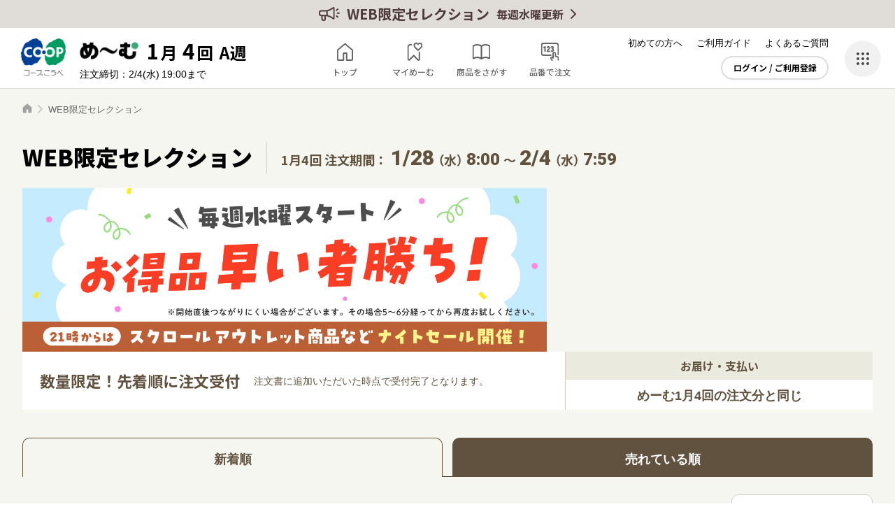

--- FILE ---
content_type: text/html;charset=UTF-8
request_url: https://www.coop-kobe.net/shelf/product/weblimited/index.html
body_size: 29539
content:
<!DOCTYPE html>
<html lang="ja">
  <head>

<meta name="facebook-domain-verification" content="qp6g8ug11mufyev63tfjd9ufp57nxw">
<meta name="google-site-verification" content="1DwRy1VehsbEmzoHsRPsmcg6osfSdmi0oMS1FZAs7JQ">
<meta name="google-site-verification" content="FZrpqdOoyKLN_Z_uKi2FjT_JZmEPSvnqMBOCtNsw6kY">
<!-- Google Tag Manager  -->
<script>(function(w,d,s,l,i){w[l]=w[l]||[];w[l].push({'gtm.start':
new Date().getTime(),event:'gtm.js'});var f=d.getElementsByTagName(s)[0],
j=d.createElement(s),dl=l!='dataLayer'?'&l='+l:'';j.async=true;j.src=
'https://www.googletagmanager.com/gtm.js?id='+i+dl;f.parentNode.insertBefore(j,f);
})(window,document,'script','dataLayer','GTM-MHP4PF');</script>
<!-- End  Google  Tag  Manager  -->


    <!-- head開始直後 ここから-->
    <!-- head開始直後 ここまで-->
    <meta charset="UTF-8">
    <meta http-equiv="X-UA-Compatible" content="IE=edge">
    <meta name="viewport" content="width=device-width, initial-scale=1.0">
    <meta name="format-detection" content="telephone=no">
    <title>WEB限定セレクション | 商品一覧 | コープこうべネット</title>
    <meta name="description" content="生活協同組合コープこうべのWEB限定セレクションのページです。コープこうべネットは安全・安心を大切にする兵庫県の生協が運営するサイトです。個人宅配（こはい）を中心としたネットショッピング、コミュニティのサービスを提供しています。">
    <meta property="og:type" content="website">
    <meta property="og:url" content="https://www.coop-kobe.net/shelf/product/weblimited/index.html">
    <meta property="og:site_name" content="コープこうべネット">
    <meta property="og:title" content="WEB限定セレクション | 商品一覧 | コープこうべネット">
    <meta property="og:description" content="生活協同組合コープこうべのWEB限定セレクションのページです。コープこうべネットは安全・安心を大切にする兵庫県の生協が運営するサイトです。個人宅配（こはい）を中心としたネットショッピング、コミュニティのサービスを提供しています。">
    <meta property="og:image" content="https://www.coop-kobe.net/excludes/ck/assets/common/img/ogp.png">
    <meta name="twitter:card" content="summary">
    <meta name="twitter:site" content="@coopkobenet">
    <link rel="preconnect" href="https://fonts.googleapis.com">
    <link rel="preconnect" href="https://fonts.gstatic.com" crossorigin>
    <link href="https://fonts.googleapis.com/css2?family=Noto+Sans+JP:wght@400;500;700;900&amp;family=Roboto:wght@500;900&amp;display=swap" rel="stylesheet">
    <link rel="stylesheet" href="/excludes/ck/assets/common/css/style.css?v=202512081537">
    <link rel="icon" href="/excludes/ck/assets/common/img/favicon.ico">
    <link rel="apple-touch-icon" href="/excludes/ck/assets/common/img/apple-touch-icon.png">
    <link rel="manifest" href="/excludes/ck/assets/common/json/manifest.json">
    


    <!-- head終了直前 ここから-->
    <!-- head終了直前 ここまで-->
  
 


</head>
  <body>

<!-- Google  Tag  Manager  (noscript)  -->
<noscript><iframe src="https://www.googletagmanager.com/ns.html?id=GTM-MHP4PF"
height="0" width="0" style="display:none;visibility:hidden"></iframe></noscript>
<!-- End  Google  Tag  Manager  (noscript) -->


    <!-- body開始直後 ここから--><div id="fb-root"></div>
    <script async="" defer="" crossorigin="anonymous" src="https://connect.facebook.net/ja_JP/sdk.js#xfbml=1&amp;version=v14.0" nonce="DnKiM0oo"></script>
    <script src="/excludes/ck/assets/common/js/lib.min.js?v=202512081537"></script>
    <script src="/excludes/ck/assets/common/js/common.js?v=202512081537"></script>
    <script src="/excludes/ck/assets/common/js/coop-kobe-common.js?v=202512081537"></script>
    <script src="/excludes/ck/assets/common/js/config.js?v=202512081537"></script>
    <script src="/excludes/ck/assets/common/js/ap_global.js?v=202512081537"></script>
    <!-- body開始直後 ここまで-->
    <div id="fwCms_wrapper">
      <div class="l-wrapper" id="page">
        <div class="fwCms_box frame_header" frame_id="header">
        

<script>
  const kaiin_sid = (function(data) {return data || null;} )('');
  const kumiaiin_no = (function(data) {return data || null;} )('');
  const birth_date = (function(data) {return data || null;} )();
  const MISEINEN_FLG = (function(data) {return data || null;} )();
  const MWR_NO = (function(data) {return data || null;} )();
  const DESTURL = '%2Fshelf%2Fproduct%2Fweblimited%2Findex.html';
  const DESTURL_HASH = 'fdac6169368acd43f8e8c2cb2f2796f10532c0631a8e6379b7846bf657a454a8';
  const KAIIN_SHUBETU = (function(data) {return data || null;} )();
</script>
<script>
  const plan_info = (function(data) {return data || null;} )([{"KK_YM_KAI":"2026014","KK_YM_KAIMEI":"1月4回","UKETUKE_START_DATE":"202601270000","UKETUKE_END_DATE":"202602041900","MAWARI_SIME_DT":"20260203","TOKUBETU_KIKAKUGO_FLG":"","TOKUBETUGO_TYPE":"0","TOKUBETUGO_NM":"通常号","DELIVER_KBN":"A1","DELIVER_KBN_NM":"廻り別配達 回収後１週間後配達","IF_HTU_DD":"20260210","HO_YB_KBN":"2","HO_YB":"火曜日","OTD_CYCL_KBN":"A","GEISHUN_KK_YM_KAI":""}]);
  const order_info = (function(data) {return data || null;} )();
  const order_sts_info = (function(data) {return Array.isArray(data) ? data[0] : null;} )();
  const member_info = (function(data) {return Array.isArray(data) ? data[0] : null;})();
  const osi_info_notif = (function(data) {return data || [];})();
  const osi_info_news = (function(data) {return data || [];} )();
  const kk_ym_kai = '2026014';
</script>

<script>
const headerBandTextMain = "WEB限定セレクション";
const headerBandTextSub = "毎週水曜更新";
</script>
<!--DEAS000_004 ここから-->
<header class="l-header"></header>
<div class="l-bottom-bar js-fix-bottom">
</div><script src="/excludes/ck/assets/common/js/coop-kobe-common.js?v=202512081537"></script><script src="/excludes/ck/assets/common/js/config.js?v=202512081537"></script><script src="/excludes/ck/assets/common/js/header.js?v=202512081537"></script><!--DEAS000_004 ここまで-->

<!-- DEAS000_005 ここから-->
<div class="l-side-drawer js-side-drawer">
  <div class="l-side-drawer__overlay js-side-drawer-close">
  </div>
  <div class="l-side-drawer__content">
    <div class="l-side-drawer__inner">
      <div class="l-side-drawer__logo">
        <img alt="コープこうべ" height="61" src="/excludes/ck/assets/common/img/logo_coop.png" width="72">
      </div>
      <div class="l-side-drawer__close js-side-drawer-close">
      </div>
      <div class="l-side-drawer__guide-nav">
        <ul class="l-side-drawer-guide-nav">
          <li class="l-side-drawer-guide-nav__item"><a class="l-side-drawer-guide-nav__link l-side-drawer-guide-nav__link--beginer" title="" href="/guide/takuhai/index.html">初めての方へ</a></li>
          <li class="l-side-drawer-guide-nav__item"><a class="l-side-drawer-guide-nav__link l-side-drawer-guide-nav__link--guide" title="" href="/guide/index.html">ご利用ガイド</a></li>
          <li class="l-side-drawer-guide-nav__item"><a class="l-side-drawer-guide-nav__link l-side-drawer-guide-nav__link--faq" target="_blank" title="" href="https://faq.coop-kobe.net/">よくあるご質問</a></li>
        </ul>
      </div>
      <div class="l-side-drawer__aside">
        <div class="l-side-drawer-aside">
          <div class="l-side-drawer-aside__row">
            <a class="l-side-drawer-aside__link--book" title="" href="/bookcd/index.html">本・CD・DVD</a><a class="l-side-drawer-aside__link--gift" target="_blank" title="" href="/link/gift.html"> コープのギフト </a>
          </div>
          <div class="l-side-drawer-aside__row">
            <a class="l-side-drawer-aside__link" target="_blank" title="" href="/link/kurasei.html?page=%2Fshop%2Ftop%2Findex.html"><img alt="くらしと生協" height="74" src="/excludes/ck/assets/common/img/bnr_kurashi.png" width="152"> </a><a class="l-side-drawer-aside__link" target="_blank" title="" href="/link/scroll.html?page=fashion"> <img alt="GOOD LIFE モール【scroll】" height="74" src="/excludes/ck/assets/common/img/bnr_scroll.png" width="152"> </a>
          </div>
        </div>
      </div>
      <div class="l-side-drawer__service-nav">
        <div class="l-side-drawer-service-nav js-side-drawer-menu">
          <ul class="l-side-drawer-service-nav__list">
            <li class="l-side-drawer-service-nav__item l-side-drawer-service-nav__item--duvet-cleaning"><a class="l-side-drawer-service-nav__link" target="_blank" title="" href="https://www.coop-kobe-futon.com/">ふとんサービス</a></li>
            <li class="l-side-drawer-service-nav__item l-side-drawer-service-nav__item--print"><a class="l-side-drawer-service-nav__link" target="_blank" title="" href="https://mall.myprint.co.jp/coop/anounce-4001/">はがきプリント</a></li>
            <li class="l-side-drawer-service-nav__item l-side-drawer-service-nav__item--kyousai"><a class="l-side-drawer-service-nav__link" target="_blank" title="" href="https://www.kobe.coop.or.jp/kyosai/">コープ共済</a></li>
            <li class="l-side-drawer-service-nav__item l-side-drawer-service-nav__item--insurance"><a class="l-side-drawer-service-nav__link" target="_blank" title="" href="https://ck.coop-kobe.net/assis/ins/">コープの保険</a></li>
            <li class="l-side-drawer-service-nav__item l-side-drawer-service-nav__item--electric"><a class="l-side-drawer-service-nav__link" target="_blank" title="" href="https://denki.kobe.coop.or.jp/">コープでんき</a></li>
            <li class="l-side-drawer-service-nav__item l-side-drawer-service-nav__item--maikuru"><a class="l-side-drawer-service-nav__link" target="_blank" title="" href="https://maikuru.coop-kobe.net/">夕食宅配「まいくる」</a></li>
            <li class="l-side-drawer-service-nav__item l-side-drawer-service-nav__item--house-cleaning"><a class="l-side-drawer-service-nav__link" target="_blank" title="" href="https://www.kobe.coop.or.jp/group/coop-kankyo/">コープのおそうじ</a></li>
            <li class="l-side-drawer-service-nav__item l-side-drawer-service-nav__item--reform"><a class="l-side-drawer-service-nav__link" target="_blank" title="" href="https://www.coop-sumai.com/">住まい／リフォーム</a></li>
            <li class="l-side-drawer-service-nav__item l-side-drawer-service-nav__item--funeral"><a class="l-side-drawer-service-nav__link" target="_blank" title="" href="https://ck.coop-kobe.net/cleri/">お葬式（クレリ）</a></li>
          </ul>
          <div class="l-side-drawer-service-nav__all">
            <div class="l-side-drawer-service-nav__all-view js-side-drawer-menu-switch">
              すべてのサービスを見る
            </div>
          </div>
        </div>
      </div>
    </div>
  </div>
</div><!-- DEAS000_005 ここまで-->

</div>
        <div class="l-contents">
          <div class="fwCms_box frame_main" frame_id="main">
          <!-- DEAS000_204 ここから-->
<div class="l-emergency-message js-emergency-message"></div>
<!-- DEAS000_204 ここまで-->
<!-- WEB限定商品一覧ページ メインコンポーネント ここから --><script>
  const kk_ym_kai_weblimited = '2026014';
  const cache_clear_weblimited = ['20260128210000'];
</script>
<main class="p-shelf-weblimited-list">
<div class="p-shelf-weblimited-list__breadcrumb">
  <div class="c-breadcrumb">
    <ul class="c-breadcrumb__list" itemscope="itemscope" itemtype="https://schema.org/BreadcrumbList">
      <li class="c-breadcrumb__item" itemprop="itemListElement" itemscope="itemscope" itemtype="https://schema.org/ListItem"><a class="c-breadcrumb__link--home" itemprop="item" title="" href="https://www.coop-kobe.net/index.html"><span itemprop="name">トップ</span></a> <meta content="1" itemprop="position"> </li>
      <li class="c-breadcrumb__item" itemprop="itemListElement" itemscope="itemscope" itemtype="https://schema.org/ListItem"><span class="c-breadcrumb__current" itemprop="name">WEB限定セレクション</span> <meta content="2" itemprop="position"> </li>
    </ul>
  </div>
</div><!-- 更新ここから-->
<div class="p-shelf-weblimited-list-ttl">
  <h1 class="p-shelf-weblimited-list__main">WEB限定セレクション</h1>
  <div class="p-shelf-weblimited-list__period">
    1月4回 注文期間：<span class="p-shelf-weblimited-list__date">1/28</span>（水）<span class="p-shelf-weblimited-list__time">8:00</span>〜<span class="p-shelf-weblimited-list__date">2/4</span>（水）<span class="p-shelf-weblimited-list__time">7:59</span>
  </div>
</div>
<div class="p-shelf-weblimited-list-eye">
  <div class="p-shelf-weblimited-list-eye__bnr">
    <picture> <source height="380" media="(min-width:768px)" srcset="/excludes/ck/shelf/assets/img/bnr/weblimited_2026014_pc.jpg" width="1216"><img height="348" src="/excludes/ck/shelf/assets/img/bnr/weblimited_2026014_sp.jpg" width="750" alt=""> </picture>
  </div>
  <div class="p-shelf-weblimited-list-eye__text">
    <div class="p-shelf-weblimited-list-eye__catch">
      <div class="p-shelf-weblimited-list-eye__catch-main">
        数量限定！先着順に注文受付
      </div>
      <div class="p-shelf-weblimited-list-eye__catch-sub">
        注文書に追加いただいた時点で受付完了となります。
      </div>
    </div>
    <div class="p-shelf-weblimited-list-eye__about">
      <div class="p-shelf-weblimited-list-eye__about-head">
        お届け・支払い
      </div>
      <div class="p-shelf-weblimited-list-eye__about-body">
        めーむ1月4回の注文分と同じ
      </div>
    </div>
  </div>
</div><!-- 更新ここまで-->
<div id="p-shelf-weblimited-list__main">
</div>
<div class="c-dialog" id="loading">
  <div class="c-dialog__bg">
  </div>
  <div class="c-loading-page--fixed">
    <div class="c-loading-page__loader--white">
    </div>
  </div>
</div></main>
<script src="/excludes/ck/shelf/product/weblimited/assets/js/weblimitedList.js?v=202512081537"></script><!-- WEB限定商品一覧ページ メインコンポーネント ここまで -->

</div>
        </div>
        <footer class="l-footer">
          <div class="fwCms_box frame_footer" frame_id="footer">
          <!-- DEAS000_003 ここから-->
<div class="l-footer-banner">
  <div class="c-carousel">
    <div class="c-carousel__inner l-footer-banner__inner js-carousel-slider" data-carousel="footer">
      <div class="swiper l-footer-banner__slider">
        <div class="swiper-wrapper">
          <div class="swiper-slide c-carousel__item l-footer-banner__item">
            <a class="l-footer-banner__link" title="" href="/bookcd/">
            <div class="l-footer-banner__logo">
              <img alt="本・CD・DVD" height="84" src="/excludes/ck/assets/common/img/bnr/img_footer-banner-logo-book.png" width="428">
            </div>
            <div class="l-footer-banner__bnr">
              <img alt="本・CD いつでも5％OFF" height="240" src="/excludes/ck/assets/common/img/bnr/img_footer-banner-book.png" width="428">
            </div> </a>
          </div>
          <div class="swiper-slide c-carousel__item l-footer-banner__item">
            <a class="l-footer-banner__link" target="_blank" title="" href="/link/gift.html">
            <div class="l-footer-banner__logo">
              <img alt="ギフト" height="84" src="/excludes/ck/assets/common/img/bnr/img_footer-banner-logo-gift.png" width="428">
            </div>
            <div class="l-footer-banner__bnr">
              <img alt="ギフト" height="240" src="/excludes/ck/assets/common/img/bnr/img_footer-banner-gift.png" width="428">
            </div> </a>
          </div>
          <div class="swiper-slide c-carousel__item l-footer-banner__item">
            <a class="l-footer-banner__link" target="_blank" title="" href="/link/kurasei.html?page=%2Fshop%2Flist%2Findex.html%3Fcc%3D190201%26sid%3Dcb_20260126_kb%26tcd%3D04">
            <div class="l-footer-banner__logo">
              <img alt="くらしと生協" height="84" src="/excludes/ck/assets/common/img/bnr/img_footer-banner-logo-kurashi.png" width="428">
            </div>
            <div class="l-footer-banner__bnr">
              <img alt="くらしをサポート！生活雑貨セール" height="240" src="/excludes/ck/assets/common/img/bnr/2026014/img_footer-banner-kurasei-01.jpg" width="428">
            </div> </a>
          </div>
          <div class="swiper-slide c-carousel__item l-footer-banner__item">
            <a class="l-footer-banner__link" target="_blank" title="" href="/link/kurasei.html?page=%2Fshop%2Flist%2Findex.html%3Fcc%3D400148%26sid%3Dcb_20260126_kb%26tcd%3D06">
            <div class="l-footer-banner__logo">
              <img alt="くらしと生協" height="84" src="/excludes/ck/assets/common/img/bnr/img_footer-banner-logo-kurashi.png" width="428">
            </div>
            <div class="l-footer-banner__bnr">
              <img alt="モードな大人服　VOYAGE" height="240" src="/excludes/ck/assets/common/img/bnr/2026014/img_footer-banner-kurasei-02.jpg" width="428">
            </div> </a>
          </div>
          <div class="swiper-slide c-carousel__item l-footer-banner__item">
            <a class="l-footer-banner__link" target="_blank" title="" href="/link/scroll.html?page=fashion">
            <div class="l-footer-banner__logo">
              <img alt="scroll スクロール" height="84" src="/excludes/ck/assets/common/img/bnr/img_footer-banner-logo-scroll.png" width="428">
            </div>
            <div class="l-footer-banner__bnr">
              <img alt="ファッションダイナマイトSALE 2/22(日)まで" height="240" src="/excludes/ck/assets/common/img/bnr/2026014/img_footer-banner-scroll-01.jpg" width="428">
            </div> </a>
          </div>
          <div class="swiper-slide c-carousel__item l-footer-banner__item">
            <a class="l-footer-banner__link" target="_blank" title="" href="/link/scroll.html?page=living">
            <div class="l-footer-banner__logo">
              <img alt="scroll スクロール" height="84" src="/excludes/ck/assets/common/img/bnr/img_footer-banner-logo-scroll.png" width="428">
            </div>
            <div class="l-footer-banner__bnr">
              <img alt="ドライブ快適グッズ" height="240" src="/excludes/ck/assets/common/img/bnr/2026014/img_footer-banner-scroll-02.jpg" width="428">
            </div> </a>
          </div>
          <div class="swiper-slide c-carousel__item l-footer-banner__item">
            <a class="l-footer-banner__link" target="_blank" title="" href="https://www.sun-tv.co.jp/hajimetebako/">
            <div class="l-footer-banner__logo">
              <img alt="おすすめ" height="84" src="/excludes/ck/assets/common/img/bnr/img_footer-banner-logo-recommend.png" width="428">
            </div>
            <div class="l-footer-banner__bnr">
              <img alt="生まれてきてくれてありがとう。「はじめてばこ」" height="240" src="/excludes/ck/assets/common/img/bnr/img_footer-banner-hajimete.jpg" width="428">
            </div> </a>
          </div>
          <div class="swiper-slide c-carousel__item l-footer-banner__item">
            <a class="l-footer-banner__link" title="" href="/barrierfree/shelf/top.html">
            <div class="l-footer-banner__logo">
              <img alt="iバリアフリー" height="84" src="/excludes/ck/assets/common/img/bnr/img_footer-banner-logo-barrierfree.png" width="428">
            </div>
            <div class="l-footer-banner__bnr">
              <img alt="音声読み上げでお買い物できます" height="240" src="/excludes/ck/assets/common/img/bnr/img_footer-banner-barrierfree.png" width="428">
            </div> </a>
          </div>
        </div>
      </div>
      <div class="c-carousel__prev--white js-carousel-prev">
      </div>
      <div class="c-carousel__next--white js-carousel-next">
      </div>
    </div>
  </div>
</div>
<div class="l-footer-nav">
  <div class="l-footer-nav__inner">
    <div class="l-footer-nav__column01">
      <div class="l-footer-relation">
        <div class="l-footer-relation__ttl">
          コープこうべのおすすめサービス
        </div>
        <div class="l-footer-relation__content">
          <a class="l-footer-relation__link" title="" href="/ckapp/index.html">
          <div class="l-footer-relation__img">
            <img height="186" src="/excludes/ck/assets/common/img/footer_relation01.png" width="186" alt="">
          </div>
          <div class="l-footer-relation__text">
            <div class="l-footer-relation__head">
              コープこうべアプリ
            </div>
            <div class="l-footer-relation__description">
              めーむ注文が簡単スピーディ♪
            </div>
          </div></a><a class="l-footer-relation__link" title="" href="/ckapp/kondate/index.html">
          <div class="l-footer-relation__img">
            <img height="186" src="/excludes/ck/assets/common/img/footer_relation02.png" width="186" alt="">
          </div>
          <div class="l-footer-relation__text">
            <div class="l-footer-relation__head">
              こんだてアシスト
            </div>
            <div class="l-footer-relation__description">
              一週間のこんだてをラクに
            </div>
          </div></a><a class="l-footer-relation__link" title="" href="/ckapp/tasuketouch/index.html">
          <div class="l-footer-relation__img">
            <img height="186" src="/excludes/ck/assets/common/img/footer_relation03.png" width="186" alt="">
          </div>
          <div class="l-footer-relation__text">
            <div class="l-footer-relation__head">
              たすけタッチ
            </div>
            <div class="l-footer-relation__description">
              ちょっとした困りごとをみんなで解決♪
            </div>
          </div></a>
        </div>
      </div>
    </div>
    <div class="l-footer-nav__column02">
      <div class="l-footer-menu js-accordion">
        <p class="l-footer-menu__head--beginner js-accordion-switch">ご加入・ご利用ガイド</p>
        <ul class="l-footer-menu__list js-accordion-content">
          <li class="l-footer-menu__item"><a class="l-footer-menu__link" title="" href="/guide/registration/index.html">コープこうべネットをつかおう</a></li>
          <li class="l-footer-menu__item"><a class="l-footer-menu__link" title="" href="/guide/takuhai/index.html">宅配に加入しよう</a></li>
          <li class="l-footer-menu__item"><a class="l-footer-menu__link" title="" href="/guide/index.html">ご利用ガイド</a></li>
          <li class="l-footer-menu__item"><a class="l-footer-menu__link" target="_blank" title="" href="https://coops.coop-kobe.net/index.php">コープの商品情報</a></li>
          <li class="l-footer-menu__item"><a class="l-footer-menu__link" target="_blank" title="" href="https://ck.coop-kobe.net/campaignarchive/">めーむのキャンペーン情報</a></li>
        </ul>
      </div>
      <div class="l-footer-menu js-accordion">
        <p class="l-footer-menu__head--childcare js-accordion-switch">子育て応援</p>
        <ul class="l-footer-menu__list js-accordion-content">
          <li class="l-footer-menu__item"><a class="l-footer-menu__link" title="" href="/coopyclub/index.html">コーピーくらぶに入ろう</a></li>
          <li class="l-footer-menu__item"><a class="l-footer-menu__link" target="_blank" title="" href="https://ck.coop-kobe.net/kosodate/">情報サイト みんなで子育て</a></li>
        </ul>
      </div>
      <div class="l-footer-menu js-accordion">
        <p class="l-footer-menu__head--reading js-accordion-switch">読みもの</p>
        <ul class="l-footer-menu__list js-accordion-content">
          <li class="l-footer-menu__item"><a class="l-footer-menu__link" target="_blank" title="" href="https://station.kobe.coop/">コープステーション（WEB版）</a></li>
          <li class="l-footer-menu__item"><a class="l-footer-menu__link" target="_blank" title="" href="https://cooking.coop-kobe.net/">クッキングレシピ</a></li>
        </ul>
      </div>
    </div>
    <div class="l-footer-nav__column03">
      <div class="l-footer-menu js-accordion">
        <p class="l-footer-menu__head--life js-accordion-switch">暮らしに寄りそう</p>
        <ul class="l-footer-menu__list js-accordion-content">
          <li class="l-footer-menu__item"><a class="l-footer-menu__link" target="_blank" title="" href="https://www.coop-kobe-futon.com/">ふとんサービス</a></li>
          <li class="l-footer-menu__item"><a class="l-footer-menu__link" target="_blank" title="" href="https://mall.myprint.co.jp/coop/anounce-4001/">はがきプリント</a></li>
          <li class="l-footer-menu__item"><a class="l-footer-menu__link" target="_blank" title="" href="https://www.kobe.coop.or.jp/kyosai/">コープ共済</a></li>
          <li class="l-footer-menu__item"><a class="l-footer-menu__link" target="_blank" title="" href="https://ck.coop-kobe.net/assis/ins/">コープの保険</a></li>
          <li class="l-footer-menu__item"><a class="l-footer-menu__link" target="_blank" title="" href="https://denki.kobe.coop.or.jp/">コープでんき</a></li>
          <li class="l-footer-menu__item"><a class="l-footer-menu__link" target="_blank" title="" href="https://maikuru.coop-kobe.net/">夕食宅配「まいくる」</a></li>
          <li class="l-footer-menu__item"><a class="l-footer-menu__link" target="_blank" title="" href="https://www.kobe.coop.or.jp/group/coop-kankyo/">コープのおそうじ</a></li>
          <li class="l-footer-menu__item"><a class="l-footer-menu__link" target="_blank" title="" href="https://www.coop-sumai.com/">住まい／リフォーム</a></li>
          <li class="l-footer-menu__item"><a class="l-footer-menu__link" target="_blank" title="" href="https://ck.coop-kobe.net/cleri/">お葬式（クレリ）</a></li>
        </ul>
      </div>
    </div>
    <div class="l-footer-nav__column04">
      <div class="l-footer-shop">
        <div class="l-footer-shop__head">
          コープの店舗・おトク情報
        </div><a class="l-footer-shop__link" target="_blank" title="" href="https://shop.coop-kobe.net/shop/">お近くの店舗を探す</a>
      </div>
      <div class="l-footer-sns">
        <div class="l-footer-sns__text">
          <div class="l-footer-sns__head">
            公式SNS
          </div>
          <div class="l-footer-sns__lead">
            スタッフがコツコツと更新中！
          </div>
        </div>
        <div class="l-footer-sns__btns">
          <a class="l-footer-sns__btn" target="_blank" title="" href="https://twitter.com/coopkobenet"><img alt="X（旧Twitter）" height="42" src="/excludes/ck/assets/common/img/icon_social-x.svg" width="42"></a><a class="l-footer-sns__btn" target="_blank" title="" href="https://www.instagram.com/coopkobenet/"><img alt="Instagram" height="42" src="/excludes/ck/assets/common/img/icon_social-instagram.png" width="42"></a>
        </div>
      </div>
    </div>
  </div>
</div><!-- DEAS000_003 ここまで-->

<!-- DEAS000_002 ここから-->
            <div class="l-footer-info">
              <div class="l-footer-info__logo"><a target="_blank" title="" href="https://www.kobe.coop.or.jp/"><img src="/excludes/ck/assets/common/img/logo_coop_txt.svg" width="300" height="46" alt="生活協同組合コープこうべ"></a></div>
              <div class="l-footer-guide-menu">
                <ul class="l-footer-guide-menu__list">
                  <li class="l-footer-guide-menu__item"><a class="l-footer-guide-menu__link" target="_blank" title="" href="https://faq.coop-kobe.net/">よくあるご質問</a></li>
                  <li class="l-footer-guide-menu__item"><a class="l-footer-guide-menu__link" target="_blank" title="" href="https://faq.coop-kobe.net/faq_detail.html?id=23&category=28&page=1">お問い合わせ</a></li>
                  <li class="l-footer-guide-menu__item"><a class="l-footer-guide-menu__link" target="_blank" title="" href="https://faq.coop-kobe.net/faq_detail.html?id=200&category=22&page=1">個人情報取扱について</a></li>
                  <li class="l-footer-guide-menu__item"><a class="l-footer-guide-menu__link" target="_blank" title="" href="https://faq.coop-kobe.net/faq_detail.html?id=204&category=&page=1">特定商取引に基づく表示</a></li>
                </ul>
              </div><small class="l-footer-info__copy">© Consumers Co-operative Kobe</small><a class="l-footer-info__pagetop" title="" href="#page"></a>
            </div>
            <!-- DEAS000_002 ここまで-->
</div>
        </footer>
      </div>
    </div>
    <!-- body終了直前 ここから-->
    <!-- ページ自由記述 -->
    <!-- 20260130090513 -->

    <!-- body終了直前 ここまで-->
  

<input type="hidden" name="$apiToken" value="">


</body></html>

--- FILE ---
content_type: text/html;charset=UTF-8
request_url: https://www.coop-kobe.net/api-rest/product/deaa00301/v1
body_size: 359238
content:
{ "CS_RESULT":[{"RESULT":"0","ERR_CD":"","ERR_SSCD":"","ERR_MSG":"","SORT_ORDER":"new","KENSUU":"50","PAGE":"1","TOTAL_COUNT":"233","RE_COUNT":"50"}], "RE": [{"KIKAKU_YMKAI":"2026014","HIMBAN":"081086","DAIHYO_JAN_CD":"0218210001087","LALACOOK":"0","KANBEN_SHOHIN":"0","KANBEN_SHOHIN_KITTO":"0","KANBEN_SHOHIN_TEXT":"","SEISANSHA_ID":"","ECKOSIN_FUKA_FLG":"0","GRP_CD":"","CALORY_HYOJI":"100gあたり131kcal","EIYO_SEIBUN":[{"TAISHO_NM":"","SEIBUN_HYOJI_UMU":"1","SEIBUN_BUNSEKI_TANI":"100gあたり","SEIBUN_BUNSEKI_TANI_SONOTA":"","GENSANKOKU":"","GENRYO_GENSANTI":"ロシア","NETURYO":"131","TAMPAKUSITU":"22.5","SISITU":"4.5","TANSUIKABUTU":"0.1","NATRIUM":"-","SHOKUEN_SOUTOURYO":"1.5","BIKOU":"","GENZAIRYO_NM":"紅鮭（ロシア産）、食塩／酸化防止剤（Ｖ.Ｃ・チャ抽出物）","GENZAIRYO_NM2":"","SHOKUHIN_TENKABUTU":""}],"MAKER_NM":"協同食品センター","DELIV_BNR_L_BNR":"01","DELIV_BNR_L":"06","DELIV_BNR_M":"18","DELIV_BNR_S":"04","L_CATEGORY":"5","M_CATEGORY":"18","S_CATEGORY":"0","SEIZOUSHA_NM":"株式会社協同食品センター","KYOKYU_KAKAKU":"429.84","CHORI_HOHO":"冷蔵庫解凍","EMBUN_HYOJI":"100gあたり1.5g","HONTAI_KAKAKU":"398","SKU_CD":"180747","SIKAKU_BAITAI_NM":{"CD":"9","NAME":"WEB限定セレクション"},"PAGE_INF":"","KAKEI_OEN_KBN":"","OSUSUME_KBN":"おすすめ","SHOHIN_NM":"紅さけアラ塩焼き（甘口）","HOJO_SHOHIN_NM":"","KAKAKU_HYOKI_HOHO":{"CD":"1","NAME":"なし"},"TUJO_KAKAKU":"","JUTEN":{"CD":"4","NAME":"スーパープライス"},"KEISAI_HINDO_KBN_TEIKI":"不定期","KEISAI_HINDO_KBN_TUKI":"","KEISAI_HINDO_KBN_SHU":"","OFF_HYOJI":"","DELIV_SHUBETU":{"CD":"1","NAME":"1週後"},"RYOME":"400g","COOP_SHOHIN_KBN":{"CD":"1","NAME":""},"UNIT":"","NIT_SORYO":"","NIT_SORYO_TANIRYO":"","NIT_TANI":"","SHASINKAKE1":"","SHASINKAKE2":"","SHASINKAKE3":"","SHASINKAKE4":"","SPEC":"●紅鮭のあらを塩焼きにしました。解凍後そのまま食べられます。●塩分約1.5％●便利なチャックシール付き","CHUI_JIKO":"※部位・切身の指定はできません。","SANTI_NM":"","HOZON_KBN":{"CD":"2","NAME":"冷凍"},"SHOHI_KIKAN":"","SHOMI_SHOHI_KBN":{"CD":"0","NAME":"賞味期限"},"SHOMI_SHOHI_KIGEN_SEIZOBI_IN":"180","SHUNNO_MIKAKU":"","NOSAN_KBN":{"CD":"1","NAME":"なし"},"IROGARA":"","IROGARA_OMAKASE":"","SHOHIN_SIZE":"","SINTOJO":"0","TEMPO_KONYUFUKA_MARK":"2","CHUSEN_SHOHIN_SU":"","PT_TAISHO":"","PT_FUYO":"","PT_SU":"0","CAMPAIGN_TAISHO_FLG":"0","CAMPAIGN_TAISHO_TITLE":"","CAMPAIGN_TAISHO_TEXT":"","KANRENZUKE_CD":"","WEB_GENTEI_FLG":"1","WEB_KAKAKU_KEISAN":"","WEB_SHOHIN_HOSOKU_SETUMEI":"【◇さけ】 ＜131kcal＞ ","WEB_CHUSEN_TAISHO_FLG":"","WEB_DAIHYO_HIMBAN":"","WEB_ORDER_START_DT":"2026/01/28 21:01","WEB_ORDER_END_DT":"2026/02/04 07:59","WEB_RIYO_KBN":"","WEB_SEIGEN_KBN":"2","WEB_SEIGEN_SU":"5","WEB_GENTEI_KBN":"2","WEB_HYOJI_KBN_PC":"","WEB_PC_SHOHIN_SETUMEI":"","JIKAI_KEISAI_YOTEI":"0000000","RECORD_ID":"","CK_CD":"","BUYER_CD":"","HIMBAN_SHURUI":"","COOP_KOBE_JAN":"","KOBE_BNR_L":"18","KOBE_BNR_M":"09","KOBE_BNR_S":"00","HAMBAI_NM":"","SENDO_KANRI_KBN":"","TORIATUKAI_START_DATE":"","TORIATUKAI_END_DATE":"","WEB_KEITAIHYOJI_KBN":"","WEB_GENTEI_GENTEI_SU":"500","HAMBAISHA_NM":"","HAMBAI_START_DATE":"","SEIHIN_JAN_CD":"","KAKOTI":"","IDENSI_KUMIKAE":"","APPEAL_PT":"","TOKUTEN_PT_NM_10MOJI":"","HOST_SHOHIN_NM":"ｅ－紅さけアラ塩焼き（甘口）　４００ｇ","SHOKUHINYO":{"CD":"1","NAME":"なし"},"BIKOU":"","TUKAIKIRI_YORYO":"","HIMBAN_YOKO1":"","OMAKE_SKU":"","SKU_EDA_NO":"","HOST_SHOHIN_NM_KANA":"eｰﾍﾞﾆｻｹｱﾗｼｵﾔｷ(ｱﾏｸﾁ)4","SHOHIN_SUB_LINE":"","LINE":"","JAN_SIKIBETU_CD":"","SHOHIN_MASTER_FLG":"","THEME_NM":"5・31　ＷＥＢ限定セレクション（食品編）","BUMON_NM":"","KAKAKU_KBN":"","BUYER_NM":"","SURYO_GENTEI_KBN":"","ORDER_START_DT":"","ORDER_END_DT":"","CHUSEN_TAISHO_SHOHIN":"2","CATEGORY_CD":"","DOUBLE_KEISAI":"","TORIHIKISAKI_NM":"","DTP_NO":"","KEISAI_PAGE":"","MATOMEGAI":{},"MATOME_GRP_NM":"","MATOMEGAI_KIKAKU_NM":"","MATOMEGAI_KAKAKU_SET":"","TOSEN_SU":"","JIDO_ORDER_SHOHIN":"","KURIKOSI_HIMBAN":"","SHOHIN_NM_KEITAI":"","OKAIMONO_BNR_KBN":"","TOKUSHU_KBN":"","YOTO_KBN1":{"CD":"3","NAME":"軽減税"},"YOTO_KBN5":"","YOTO_KBN6":"","ORDER_KINSI_KBN":"1","PT_JOGAI_KBN":"","PT_KEISU":"","SHOKAI_KEISAI_KIKAKUKAI":"","SHOHIN_JURYO":"","CASE_JAN_CD":"","CASE_ITF":"","CASE_JURYO":"","KEISHIKI_KATABAN":"","SHOHIN_THEME_TAG":"","CAMPAIGN_TAG":"","RECIPE_YO_SHOKUZAI_CD":"","RECIPE_YO_ZAIRYO_NM":"","RECIPE_YO_SU_GK":"","RECIPE_YO_TANI_CD":"","RECIPE_YO_TANI_NM":"","ORG_JAN_CD":"0218210001087","HZ_START_KIKAKU_YMKAI":"","HZ_END_KIKAKU_YMKAI":"","SHOHIN_CD":"180747","SHOHIN_CD_CHECK_DIGIT":"1","KUMIAIIN_KYOKYU_TANI":"1","HATCHU_TANI":"1","HATCHU_TANKA":"196","KOSU_TANKA":"196","BAIKA_TANKA":"398","KIKAKU_KANRI_KBN":"9","ROUTE_NO":"1","NOHIN_FUDEN_FLG":"0","JIGYOSHO_KBN":"B","TORIHIKISAKI_CD":"115509","LINE_NO":"018000","ROUTE2_UNTINRITU":"0","CASE_IRI_SU":"0","SHOHIN_HOZON_JOTAI_CD":"0","HATCHU_BUNKATU_KBN":"0","HATCHU_KUMIAWASE_KBN":"00","DELIV_SHUBETU_KBN":"A","DELIV_CYCLE_KBN":"01","DELIV_KBN":"A1","NOHINBI__KBN":"02","NOHIN_KYUJITU_KANRI_KBN":"2","KIKAKU_KANRI_SHOZOKU_CD":"1427","TORIHIKISAKI_CATALOG_NO":"00000","CATALOG_IROGARA_SIZE":"","CATALOG_YUKO_DATE":"00000000","KATASIKI_KATABAN":"","KYOKYU_YOTEI_SU":"500","DELIV_CENTER_TESURYO_KBN":"0","CASE_DAIKINKOMI_FLG":"0","OTODOKEHYO_KAIPAGE_GRP_KBN":"0","OSAKAKITA_GRP_PT_KBN":"1","SHOHIZEI_KBN":"3","ONDO_KANRI_KBN":"2","GROSS_KBN":"0","CHOHYO_OUTPUT_JUNI":"0","SHUKKA_JUNI":"0","GROSS_MEISAI_OUTPUT_FLG":"0","PICK_IRI_SU":"19.9","PICK_TANI":"99","SHUKKA_LINE_KBN":"","SHUKKA_OYA_HAKO_FLG":"0","SHUKKA_FULL_HAKO_KBN":"0","HEMPIN_KANRI_KBN":"0","HOSHOSHO_TOROKU_FLG":"0","HIMBAN_SIKIBETU_KBN":"D0","ORDER_START_DATE":"20260203","ORDER_END_DATE":"20260207","OTODOKE_SHOHIN_NM_KANJI":"ｅ－紅さけアラ塩焼き（甘口）　４００ｇ","CORNER_KBN":"00","MATOMEGAI_SHUBETU_KBN":{},"MATOMEGAI_NO":"000000","NEBIKI_TEKIYOKINGAKU1_TI":"0.00","NEBIKI_TEKIYOKINGAKU2_TI":"0.00","NEBIKI_TEKIYOKINGAKU3_TI":"0.00","NEBIKIGO_GAKU1_TO":"0","NEBIKIGO_GAKU2_TO":"0","NEBIKIGO_GAKU3_TO":"0","CSH_TAISHO_FLG":"2","TEGAKI_KINSI_FLG":"1","OMAKE_HIMBAN":"000000","KOBE_OSUSUME_SEQ":"00","OSAKAKITA_OSUSUME_SEQ":"00","NEBIKI_SEIRITU_JOKEN1":"","NEBIKI_TEKIYOKINGAKU1":"","NEBIKI_SEIRITU_JOKEN2":"","NEBIKI_TEKIYOKINGAKU2":"","NEBIKI_SEIRITU_JOKEN3":"","NEBIKI_TEKIYOKINGAKU3":"","SET_KYOKYU_NEBIKIGAKU_GK":"","KIKAKU_KOSEI_ID":"","HON_KARI_KBN":"1","HAIBAN_FLG":"","ALLERGEN_LIST":[{"KBN":"17","NAME":"さけ","SORT":"18"}],"IMAGE_URLLIST":[{"ALTTEXT":"商品画像","URL":"/ito/product/02182/100/010/0218210001087/0218210001087_0001"},{"ALTTEXT":"商品画像","URL":"/ito/product/02182/100/010/0218210001087/0218210001087_0002"}],"FAV_DATA_FLG":"0","FAV_SU":"53","ORDER_SU":"","KONYU_SU":"","SHOKI_ZAIKO_SU":"500","GENZAI_ZAIKO_SU":"0","HIKIATE_ZUMI_SU":"500","STOCK_STATUS":"0"},{"KIKAKU_YMKAI":"2026014","HIMBAN":"081019","DAIHYO_JAN_CD":"0202250011229","LALACOOK":"0","KANBEN_SHOHIN":"1","KANBEN_SHOHIN_KITTO":"0","KANBEN_SHOHIN_TEXT":"","SEISANSHA_ID":"","ECKOSIN_FUKA_FLG":"0","GRP_CD":"","CALORY_HYOJI":"1袋260gあたり224kcal","EIYO_SEIBUN":[{"TAISHO_NM":"炒め物セット","SEIBUN_HYOJI_UMU":"1","SEIBUN_BUNSEKI_TANI":"その他","SEIBUN_BUNSEKI_TANI_SONOTA":"1袋260gあたり","GENSANKOKU":"","GENRYO_GENSANTI":"","NETURYO":"224","TAMPAKUSITU":"15.9","SISITU":"4.4","TANSUIKABUTU":"30.2","NATRIUM":"-","SHOKUEN_SOUTOURYO":"2.4","BIKOU":"260gは、具材と添付ソースの合計です。","GENZAIRYO_NM":"【具材】いか（ペルー）、皮付きポテト（じゃがいも（北海道）（遺伝子組換えでない）、植物油脂）、ブロッコリー、赤ピーマン／ブドウ糖、調味料（アミノ酸等）、ｐＨ調整剤【添付ソース】デキストリン、食塩、砂糖、植物油脂、醸造酢（りんごを含む）、おろしにんにく、香辛料、酵母エキス、コショウ加工品／増粘剤（加工でん粉）","GENZAIRYO_NM2":"","SHOKUHIN_TENKABUTU":""}],"MAKER_NM":"","DELIV_BNR_L_BNR":"02","DELIV_BNR_L":"02","DELIV_BNR_M":"04","DELIV_BNR_S":"01","L_CATEGORY":"1","M_CATEGORY":"16","S_CATEGORY":"0","SEIZOUSHA_NM":"丸千水産株式会社　豊川工場","KYOKYU_KAKAKU":"386.64","CHORI_HOHO":"フライパン","EMBUN_HYOJI":"1袋260gあたり2.4g","HONTAI_KAKAKU":"358","SKU_CD":"180985","SIKAKU_BAITAI_NM":{"CD":"9","NAME":"WEB限定セレクション"},"PAGE_INF":"","KAKEI_OEN_KBN":"","OSUSUME_KBN":"おすすめ","SHOHIN_NM":"いかと北海道産ポテトの彩りバジルソース","HOJO_SHOHIN_NM":"","KAKAKU_HYOKI_HOHO":{"CD":"1","NAME":"なし"},"TUJO_KAKAKU":"","JUTEN":{"CD":"4","NAME":"スーパープライス"},"KEISAI_HINDO_KBN_TEIKI":"不定期","KEISAI_HINDO_KBN_TUKI":"","KEISAI_HINDO_KBN_SHU":"","OFF_HYOJI":"","DELIV_SHUBETU":{"CD":"1","NAME":"1週後"},"RYOME":"260g（具材215g+ソース45g）","COOP_SHOHIN_KBN":{"CD":"6","NAME":"CO・OP"},"UNIT":"","NIT_SORYO":"","NIT_SORYO_TANIRYO":"","NIT_TANI":"","SHASINKAKE1":"","SHASINKAKE2":"","SHASINKAKE3":"","SHASINKAKE4":"","SPEC":"【賞味期限が近づいているため特価でおすすめ】【賞味期限】 2026年3月14日以降の商品をお届けします。アメリカオオアカイカ（ペルー産）と北海道産ポテトをメインに、ブロッコリー、赤ピーマンの彩りを加え、バジルの風味豊かな洋風だれをセットしました。フライパンひとつで調理できます。●凍ったまま炒めて約10分で調理できます。●約2人前●しょっぱさやハーブのクセは抑えて、お子さんにも食べやすい甘い味わいに仕上げています。","CHUI_JIKO":"","SANTI_NM":"","HOZON_KBN":{"CD":"2","NAME":"冷凍"},"SHOHI_KIKAN":"","SHOMI_SHOHI_KBN":{"CD":"0","NAME":"賞味期限"},"SHOMI_SHOHI_KIGEN_SEIZOBI_IN":"270","SHUNNO_MIKAKU":"","NOSAN_KBN":{"CD":"1","NAME":"なし"},"IROGARA":"","IROGARA_OMAKASE":"","SHOHIN_SIZE":"","SINTOJO":"0","TEMPO_KONYUFUKA_MARK":"2","CHUSEN_SHOHIN_SU":"","PT_TAISHO":"","PT_FUYO":"","PT_SU":"","CAMPAIGN_TAISHO_FLG":"0","CAMPAIGN_TAISHO_TITLE":"","CAMPAIGN_TAISHO_TEXT":"","KANRENZUKE_CD":"","WEB_GENTEI_FLG":"1","WEB_KAKAKU_KEISAN":"","WEB_SHOHIN_HOSOKU_SETUMEI":"【◇いか・◇りんご】 ＜1袋260gあたり224kcal＞ ","WEB_CHUSEN_TAISHO_FLG":"","WEB_DAIHYO_HIMBAN":"","WEB_ORDER_START_DT":"2026/01/28 21:00","WEB_ORDER_END_DT":"2026/02/04 07:59","WEB_RIYO_KBN":"","WEB_SEIGEN_KBN":"2","WEB_SEIGEN_SU":"5","WEB_GENTEI_KBN":"2","WEB_HYOJI_KBN_PC":"1","WEB_PC_SHOHIN_SETUMEI":"","JIKAI_KEISAI_YOTEI":"0000000","RECORD_ID":"","CK_CD":"","BUYER_CD":"","HIMBAN_SHURUI":"","COOP_KOBE_JAN":"","KOBE_BNR_L":"18","KOBE_BNR_M":"00","KOBE_BNR_S":"00","HAMBAI_NM":"","SENDO_KANRI_KBN":"","TORIATUKAI_START_DATE":"","TORIATUKAI_END_DATE":"","WEB_KEITAIHYOJI_KBN":"","WEB_GENTEI_GENTEI_SU":"300","HAMBAISHA_NM":"日本生活協同組合連合会","HAMBAI_START_DATE":"","SEIHIN_JAN_CD":"","KAKOTI":"","IDENSI_KUMIKAE":"","APPEAL_PT":"","TOKUTEN_PT_NM_10MOJI":"","HOST_SHOHIN_NM":"ｅ－ＣＯいかとポテトのバジル　２６０ｇ","SHOKUHINYO":{"CD":"1","NAME":"なし"},"BIKOU":"","TUKAIKIRI_YORYO":"","HIMBAN_YOKO1":"","OMAKE_SKU":"","SKU_EDA_NO":"","HOST_SHOHIN_NM_KANA":"eｰCOｲｶﾎﾟﾃﾄｲﾛﾄﾞﾘﾊﾟｼﾞﾙ","SHOHIN_SUB_LINE":"","LINE":"","JAN_SIKIBETU_CD":"","SHOHIN_MASTER_FLG":"","THEME_NM":"5・31　ＷＥＢ限定セレクション（食品編）","BUMON_NM":"","KAKAKU_KBN":"","BUYER_NM":"","SURYO_GENTEI_KBN":"","ORDER_START_DT":"","ORDER_END_DT":"","CHUSEN_TAISHO_SHOHIN":"2","CATEGORY_CD":"","DOUBLE_KEISAI":"","TORIHIKISAKI_NM":"","DTP_NO":"","KEISAI_PAGE":"","MATOMEGAI":{},"MATOME_GRP_NM":"","MATOMEGAI_KIKAKU_NM":"","MATOMEGAI_KAKAKU_SET":"","TOSEN_SU":"","JIDO_ORDER_SHOHIN":"","KURIKOSI_HIMBAN":"","SHOHIN_NM_KEITAI":"","OKAIMONO_BNR_KBN":"","TOKUSHU_KBN":"","YOTO_KBN1":{"CD":"3","NAME":"軽減税"},"YOTO_KBN5":"","YOTO_KBN6":"","ORDER_KINSI_KBN":"1","PT_JOGAI_KBN":"","PT_KEISU":"","SHOKAI_KEISAI_KIKAKUKAI":"","SHOHIN_JURYO":"","CASE_JAN_CD":"","CASE_ITF":"","CASE_JURYO":"","KEISHIKI_KATABAN":"","SHOHIN_THEME_TAG":"","CAMPAIGN_TAG":"","RECIPE_YO_SHOKUZAI_CD":"","RECIPE_YO_ZAIRYO_NM":"","RECIPE_YO_SU_GK":"","RECIPE_YO_TANI_CD":"","RECIPE_YO_TANI_NM":"","ORG_JAN_CD":"0202250011229","HZ_START_KIKAKU_YMKAI":"","HZ_END_KIKAKU_YMKAI":"","SHOHIN_CD":"180985","SHOHIN_CD_CHECK_DIGIT":"7","KUMIAIIN_KYOKYU_TANI":"1","HATCHU_TANI":"20","HATCHU_TANKA":"225","KOSU_TANKA":"225","BAIKA_TANKA":"358","KIKAKU_KANRI_KBN":"9","ROUTE_NO":"3","NOHIN_FUDEN_FLG":"0","JIGYOSHO_KBN":"B","TORIHIKISAKI_CD":"141402","LINE_NO":"018000","ROUTE2_UNTINRITU":"0","CASE_IRI_SU":"0","SHOHIN_HOZON_JOTAI_CD":"0","HATCHU_BUNKATU_KBN":"0","HATCHU_KUMIAWASE_KBN":"00","DELIV_SHUBETU_KBN":"A","DELIV_CYCLE_KBN":"01","DELIV_KBN":"A1","NOHINBI__KBN":"02","NOHIN_KYUJITU_KANRI_KBN":"2","KIKAKU_KANRI_SHOZOKU_CD":"1427","TORIHIKISAKI_CATALOG_NO":"00000","CATALOG_IROGARA_SIZE":"","CATALOG_YUKO_DATE":"00000000","KATASIKI_KATABAN":"","KYOKYU_YOTEI_SU":"300","DELIV_CENTER_TESURYO_KBN":"0","CASE_DAIKINKOMI_FLG":"0","OTODOKEHYO_KAIPAGE_GRP_KBN":"0","OSAKAKITA_GRP_PT_KBN":"1","SHOHIZEI_KBN":"3","ONDO_KANRI_KBN":"2","GROSS_KBN":"0","CHOHYO_OUTPUT_JUNI":"0","SHUKKA_JUNI":"0","GROSS_MEISAI_OUTPUT_FLG":"0","PICK_IRI_SU":"19.9","PICK_TANI":"99","SHUKKA_LINE_KBN":"","SHUKKA_OYA_HAKO_FLG":"0","SHUKKA_FULL_HAKO_KBN":"0","HEMPIN_KANRI_KBN":"0","HOSHOSHO_TOROKU_FLG":"0","HIMBAN_SIKIBETU_KBN":"D0","ORDER_START_DATE":"20260203","ORDER_END_DATE":"20260207","OTODOKE_SHOHIN_NM_KANJI":"ｅ－ＣＯいかとポテトのバジル　２６０ｇ","CORNER_KBN":"00","MATOMEGAI_SHUBETU_KBN":{},"MATOMEGAI_NO":"000000","NEBIKI_TEKIYOKINGAKU1_TI":"0.00","NEBIKI_TEKIYOKINGAKU2_TI":"0.00","NEBIKI_TEKIYOKINGAKU3_TI":"0.00","NEBIKIGO_GAKU1_TO":"0","NEBIKIGO_GAKU2_TO":"0","NEBIKIGO_GAKU3_TO":"0","CSH_TAISHO_FLG":"2","TEGAKI_KINSI_FLG":"1","OMAKE_HIMBAN":"000000","KOBE_OSUSUME_SEQ":"00","OSAKAKITA_OSUSUME_SEQ":"00","NEBIKI_SEIRITU_JOKEN1":"","NEBIKI_TEKIYOKINGAKU1":"","NEBIKI_SEIRITU_JOKEN2":"","NEBIKI_TEKIYOKINGAKU2":"","NEBIKI_SEIRITU_JOKEN3":"","NEBIKI_TEKIYOKINGAKU3":"","SET_KYOKYU_NEBIKIGAKU_GK":"","KIKAKU_KOSEI_ID":"","HON_KARI_KBN":"1","HAIBAN_FLG":"","ALLERGEN_LIST":[{"KBN":"09","NAME":"いか","SORT":"11"},{"KBN":"26","NAME":"りんご","SORT":"27"}],"IMAGE_URLLIST":[{"ALTTEXT":"商品画像","URL":"/ito/product/02022/500/112/0202250011229/0202250011229_0001"},{"ALTTEXT":"商品画像","URL":"/ito/product/02022/500/112/0202250011229/0202250011229_0002"},{"ALTTEXT":"商品画像","URL":"/ito/product/02022/500/112/0202250011229/0202250011229_0003"}],"FAV_DATA_FLG":"0","FAV_SU":"6","ORDER_SU":"","KONYU_SU":"","SHOKI_ZAIKO_SU":"300","GENZAI_ZAIKO_SU":"0","HIKIATE_ZUMI_SU":"300","STOCK_STATUS":"0"},{"KIKAKU_YMKAI":"2026014","HIMBAN":"081094","DAIHYO_JAN_CD":"0201250006099","LALACOOK":"0","KANBEN_SHOHIN":"0","KANBEN_SHOHIN_KITTO":"0","KANBEN_SHOHIN_TEXT":"","SEISANSHA_ID":"","ECKOSIN_FUKA_FLG":"0","GRP_CD":"","CALORY_HYOJI":"100gあたり122kcal","EIYO_SEIBUN":[{"TAISHO_NM":"","SEIBUN_HYOJI_UMU":"1","SEIBUN_BUNSEKI_TANI":"100gあたり","SEIBUN_BUNSEKI_TANI_SONOTA":"","GENSANKOKU":"","GENRYO_GENSANTI":"","NETURYO":"122","TAMPAKUSITU":"21.9","SISITU":"4.0","TANSUIKABUTU":"0.1","NATRIUM":"","SHOKUEN_SOUTOURYO":"2.1","BIKOU":"この表示値は目安です。","GENZAIRYO_NM":"秋鮭（北海道）、食塩","GENZAIRYO_NM2":"","SHOKUHIN_TENKABUTU":""}],"MAKER_NM":"川喜","DELIV_BNR_L_BNR":"01","DELIV_BNR_L":"05","DELIV_BNR_M":"16","DELIV_BNR_S":"05","L_CATEGORY":"1","M_CATEGORY":"18","S_CATEGORY":"0","SEIZOUSHA_NM":"株式会社　川喜","KYOKYU_KAKAKU":"429.84","CHORI_HOHO":"","EMBUN_HYOJI":"100gあたり2.1g","HONTAI_KAKAKU":"398","SKU_CD":"180818","SIKAKU_BAITAI_NM":{"CD":"9","NAME":"WEB限定セレクション"},"PAGE_INF":"","KAKEI_OEN_KBN":"","OSUSUME_KBN":"おすすめ","SHOHIN_NM":"瀬戸内赤穂塩仕込み秋鮭塩切身（厚切り）","HOJO_SHOHIN_NM":"","KAKAKU_HYOKI_HOHO":{"CD":"1","NAME":"なし"},"TUJO_KAKAKU":"","JUTEN":{"CD":"4","NAME":"スーパープライス"},"KEISAI_HINDO_KBN_TEIKI":"不定期","KEISAI_HINDO_KBN_TUKI":"","KEISAI_HINDO_KBN_SHU":"","OFF_HYOJI":"","DELIV_SHUBETU":{"CD":"1","NAME":"1週後"},"RYOME":"2切（150g）","COOP_SHOHIN_KBN":{"CD":"1","NAME":""},"UNIT":"","NIT_SORYO":"","NIT_SORYO_TANIRYO":"","NIT_TANI":"","SHASINKAKE1":"","SHASINKAKE2":"","SHASINKAKE3":"","SHASINKAKE4":"","SPEC":"【賞味期限が近づいているため特価でおすすめ】【賞味期限】2026年3月20日以降の商品をお届けします。●北海道産の秋鮭を、赤穂沖の瀬戸内海から取水した海水を赤穂で精製して作った塩で塩鮭にしました。●まろやかな塩味で秋鮭の持つ素材の味を活かしています。●塩分約2.1％","CHUI_JIKO":"","SANTI_NM":"","HOZON_KBN":{"CD":"2","NAME":"冷凍"},"SHOHI_KIKAN":"","SHOMI_SHOHI_KBN":{"CD":"0","NAME":"賞味期限"},"SHOMI_SHOHI_KIGEN_SEIZOBI_IN":"180","SHUNNO_MIKAKU":"","NOSAN_KBN":{"CD":"1","NAME":"なし"},"IROGARA":"","IROGARA_OMAKASE":"","SHOHIN_SIZE":"","SINTOJO":"0","TEMPO_KONYUFUKA_MARK":"1","CHUSEN_SHOHIN_SU":"","PT_TAISHO":"","PT_FUYO":"","PT_SU":"","CAMPAIGN_TAISHO_FLG":"0","CAMPAIGN_TAISHO_TITLE":"","CAMPAIGN_TAISHO_TEXT":"","KANRENZUKE_CD":"","WEB_GENTEI_FLG":"1","WEB_KAKAKU_KEISAN":"","WEB_SHOHIN_HOSOKU_SETUMEI":"【◇さけ】 ＜122kcal＞ ","WEB_CHUSEN_TAISHO_FLG":"","WEB_DAIHYO_HIMBAN":"","WEB_ORDER_START_DT":"2026/01/28 21:00","WEB_ORDER_END_DT":"2026/02/04 07:59","WEB_RIYO_KBN":"","WEB_SEIGEN_KBN":"2","WEB_SEIGEN_SU":"5","WEB_GENTEI_KBN":"2","WEB_HYOJI_KBN_PC":"1","WEB_PC_SHOHIN_SETUMEI":"","JIKAI_KEISAI_YOTEI":"0000000","RECORD_ID":"","CK_CD":"","BUYER_CD":"","HIMBAN_SHURUI":"","COOP_KOBE_JAN":"","KOBE_BNR_L":"18","KOBE_BNR_M":"00","KOBE_BNR_S":"00","HAMBAI_NM":"","SENDO_KANRI_KBN":"","TORIATUKAI_START_DATE":"","TORIATUKAI_END_DATE":"","WEB_KEITAIHYOJI_KBN":"","WEB_GENTEI_GENTEI_SU":"329","HAMBAISHA_NM":"","HAMBAI_START_DATE":"","SEIHIN_JAN_CD":"","KAKOTI":"","IDENSI_KUMIKAE":"","APPEAL_PT":"","TOKUTEN_PT_NM_10MOJI":"","HOST_SHOHIN_NM":"ｅ－赤穂塩仕込み秋鮭塩切身　２切１５０ｇ","SHOKUHINYO":{"CD":"1","NAME":"なし"},"BIKOU":"","TUKAIKIRI_YORYO":"","HIMBAN_YOKO1":"","OMAKE_SKU":"","SKU_EDA_NO":"","HOST_SHOHIN_NM_KANA":"eｰｱｺｳｼｵｼﾞｺﾐｱｷｻｹｷﾘﾐ","SHOHIN_SUB_LINE":"","LINE":"","JAN_SIKIBETU_CD":"","SHOHIN_MASTER_FLG":"","THEME_NM":"5・31　ＷＥＢ限定セレクション（食品編）","BUMON_NM":"","KAKAKU_KBN":"","BUYER_NM":"","SURYO_GENTEI_KBN":"","ORDER_START_DT":"","ORDER_END_DT":"","CHUSEN_TAISHO_SHOHIN":"2","CATEGORY_CD":"","DOUBLE_KEISAI":"","TORIHIKISAKI_NM":"","DTP_NO":"","KEISAI_PAGE":"","MATOMEGAI":{},"MATOME_GRP_NM":"","MATOMEGAI_KIKAKU_NM":"","MATOMEGAI_KAKAKU_SET":"","TOSEN_SU":"","JIDO_ORDER_SHOHIN":"","KURIKOSI_HIMBAN":"","SHOHIN_NM_KEITAI":"","OKAIMONO_BNR_KBN":"","TOKUSHU_KBN":"","YOTO_KBN1":{"CD":"3","NAME":"軽減税"},"YOTO_KBN5":"","YOTO_KBN6":"","ORDER_KINSI_KBN":"1","PT_JOGAI_KBN":"","PT_KEISU":"","SHOKAI_KEISAI_KIKAKUKAI":"","SHOHIN_JURYO":"","CASE_JAN_CD":"","CASE_ITF":"","CASE_JURYO":"","KEISHIKI_KATABAN":"","SHOHIN_THEME_TAG":"","CAMPAIGN_TAG":"","RECIPE_YO_SHOKUZAI_CD":"723","RECIPE_YO_ZAIRYO_NM":"鮭","RECIPE_YO_SU_GK":"","RECIPE_YO_TANI_CD":"","RECIPE_YO_TANI_NM":"","ORG_JAN_CD":"0201250006099","HZ_START_KIKAKU_YMKAI":"","HZ_END_KIKAKU_YMKAI":"","SHOHIN_CD":"180818","SHOHIN_CD_CHECK_DIGIT":"4","KUMIAIIN_KYOKYU_TANI":"1","HATCHU_TANI":"1","HATCHU_TANKA":"268","KOSU_TANKA":"268","BAIKA_TANKA":"398","KIKAKU_KANRI_KBN":"9","ROUTE_NO":"3","NOHIN_FUDEN_FLG":"0","JIGYOSHO_KBN":"B","TORIHIKISAKI_CD":"139106","LINE_NO":"018000","ROUTE2_UNTINRITU":"0","CASE_IRI_SU":"15","SHOHIN_HOZON_JOTAI_CD":"0","HATCHU_BUNKATU_KBN":"0","HATCHU_KUMIAWASE_KBN":"00","DELIV_SHUBETU_KBN":"A","DELIV_CYCLE_KBN":"01","DELIV_KBN":"A1","NOHINBI__KBN":"02","NOHIN_KYUJITU_KANRI_KBN":"2","KIKAKU_KANRI_SHOZOKU_CD":"1427","TORIHIKISAKI_CATALOG_NO":"00000","CATALOG_IROGARA_SIZE":"","CATALOG_YUKO_DATE":"00000000","KATASIKI_KATABAN":"","KYOKYU_YOTEI_SU":"329","DELIV_CENTER_TESURYO_KBN":"0","CASE_DAIKINKOMI_FLG":"0","OTODOKEHYO_KAIPAGE_GRP_KBN":"0","OSAKAKITA_GRP_PT_KBN":"1","SHOHIZEI_KBN":"3","ONDO_KANRI_KBN":"2","GROSS_KBN":"0","CHOHYO_OUTPUT_JUNI":"0","SHUKKA_JUNI":"0","GROSS_MEISAI_OUTPUT_FLG":"0","PICK_IRI_SU":"19.9","PICK_TANI":"99","SHUKKA_LINE_KBN":"","SHUKKA_OYA_HAKO_FLG":"0","SHUKKA_FULL_HAKO_KBN":"0","HEMPIN_KANRI_KBN":"0","HOSHOSHO_TOROKU_FLG":"0","HIMBAN_SIKIBETU_KBN":"D0","ORDER_START_DATE":"20260203","ORDER_END_DATE":"20260207","OTODOKE_SHOHIN_NM_KANJI":"ｅ－赤穂塩仕込み秋鮭塩切身　２切１５０ｇ","CORNER_KBN":"00","MATOMEGAI_SHUBETU_KBN":{},"MATOMEGAI_NO":"000000","NEBIKI_TEKIYOKINGAKU1_TI":"0.00","NEBIKI_TEKIYOKINGAKU2_TI":"0.00","NEBIKI_TEKIYOKINGAKU3_TI":"0.00","NEBIKIGO_GAKU1_TO":"0","NEBIKIGO_GAKU2_TO":"0","NEBIKIGO_GAKU3_TO":"0","CSH_TAISHO_FLG":"2","TEGAKI_KINSI_FLG":"1","OMAKE_HIMBAN":"000000","KOBE_OSUSUME_SEQ":"00","OSAKAKITA_OSUSUME_SEQ":"00","NEBIKI_SEIRITU_JOKEN1":"","NEBIKI_TEKIYOKINGAKU1":"","NEBIKI_SEIRITU_JOKEN2":"","NEBIKI_TEKIYOKINGAKU2":"","NEBIKI_SEIRITU_JOKEN3":"","NEBIKI_TEKIYOKINGAKU3":"","SET_KYOKYU_NEBIKIGAKU_GK":"","KIKAKU_KOSEI_ID":"","HON_KARI_KBN":"1","HAIBAN_FLG":"","ALLERGEN_LIST":[{"KBN":"17","NAME":"さけ","SORT":"18"}],"IMAGE_URLLIST":[{"ALTTEXT":"商品画像","URL":"/ito/product/02012/500/060/0201250006099/0201250006099_0001"},{"ALTTEXT":"商品画像","URL":"/ito/product/02012/500/060/0201250006099/0201250006099_0002"}],"FAV_DATA_FLG":"0","FAV_SU":"","ORDER_SU":"","KONYU_SU":"","SHOKI_ZAIKO_SU":"329","GENZAI_ZAIKO_SU":"0","HIKIATE_ZUMI_SU":"329","STOCK_STATUS":"0"},{"KIKAKU_YMKAI":"2026014","HIMBAN":"081230","DAIHYO_JAN_CD":"0231190000932","LALACOOK":"0","KANBEN_SHOHIN":"0","KANBEN_SHOHIN_KITTO":"0","KANBEN_SHOHIN_TEXT":"","SEISANSHA_ID":"","ECKOSIN_FUKA_FLG":"0","GRP_CD":"","CALORY_HYOJI":"","EIYO_SEIBUN":[],"MAKER_NM":"","DELIV_BNR_L_BNR":"01","DELIV_BNR_L":"04","DELIV_BNR_M":"07","DELIV_BNR_S":"07","L_CATEGORY":"1","M_CATEGORY":"31","S_CATEGORY":"0","SEIZOUSHA_NM":"","KYOKYU_KAKAKU":"1166.4","CHORI_HOHO":"","EMBUN_HYOJI":"","HONTAI_KAKAKU":"1080","SKU_CD":"318124","SIKAKU_BAITAI_NM":{"CD":"9","NAME":"WEB限定セレクション"},"PAGE_INF":"","KAKEI_OEN_KBN":"","OSUSUME_KBN":"","SHOHIN_NM":"和牛ばら（カイノミ）焼肉用（ふぞろい）","HOJO_SHOHIN_NM":"","KAKAKU_HYOKI_HOHO":{"CD":"1","NAME":"なし"},"TUJO_KAKAKU":"","JUTEN":{"CD":"1","NAME":"赤文字"},"KEISAI_HINDO_KBN_TEIKI":"不定期","KEISAI_HINDO_KBN_TUKI":"","KEISAI_HINDO_KBN_SHU":"","OFF_HYOJI":"","DELIV_SHUBETU":{"CD":"1","NAME":"1週後"},"RYOME":"140g","COOP_SHOHIN_KBN":{"CD":"1","NAME":""},"UNIT":"100gあたり約771円","NIT_SORYO":"","NIT_SORYO_TANIRYO":"","NIT_TANI":"","SHASINKAKE1":"","SHASINKAKE2":"","SHASINKAKE3":"","SHASINKAKE4":"","SPEC":"●賞味期限が近づいているため特価でおすすめ／賞味期限：2026年2月22日以降●国産黒毛和種。カイノミとは、ばら肉の中でもヒレ肉に近い部分。ヒレの柔らかさと赤身肉の旨みを持ち合わせ、脂身のバランスが非常に良い希少な部分です。※産地を指定していません。","CHUI_JIKO":"","SANTI_NM":"","HOZON_KBN":{"CD":"2","NAME":"冷凍"},"SHOHI_KIKAN":"","SHOMI_SHOHI_KBN":{"CD":"0","NAME":"賞味期限"},"SHOMI_SHOHI_KIGEN_SEIZOBI_IN":"180","SHUNNO_MIKAKU":"","NOSAN_KBN":{"CD":"1","NAME":"なし"},"IROGARA":"","IROGARA_OMAKASE":"","SHOHIN_SIZE":"","SINTOJO":"0","TEMPO_KONYUFUKA_MARK":"2","CHUSEN_SHOHIN_SU":"","PT_TAISHO":"","PT_FUYO":"","PT_SU":"","CAMPAIGN_TAISHO_FLG":"0","CAMPAIGN_TAISHO_TITLE":"","CAMPAIGN_TAISHO_TEXT":"","KANRENZUKE_CD":"","WEB_GENTEI_FLG":"1","WEB_KAKAKU_KEISAN":"","WEB_SHOHIN_HOSOKU_SETUMEI":"","WEB_CHUSEN_TAISHO_FLG":"","WEB_DAIHYO_HIMBAN":"","WEB_ORDER_START_DT":"2026/01/28 21:00","WEB_ORDER_END_DT":"2026/02/04 07:59","WEB_RIYO_KBN":"","WEB_SEIGEN_KBN":"2","WEB_SEIGEN_SU":"3","WEB_GENTEI_KBN":"2","WEB_HYOJI_KBN_PC":"1","WEB_PC_SHOHIN_SETUMEI":"","JIKAI_KEISAI_YOTEI":"0000000","RECORD_ID":"","CK_CD":"","BUYER_CD":"","HIMBAN_SHURUI":"","COOP_KOBE_JAN":"","KOBE_BNR_L":"31","KOBE_BNR_M":"08","KOBE_BNR_S":"00","HAMBAI_NM":"","SENDO_KANRI_KBN":"","TORIATUKAI_START_DATE":"","TORIATUKAI_END_DATE":"","WEB_KEITAIHYOJI_KBN":"","WEB_GENTEI_GENTEI_SU":"75","HAMBAISHA_NM":"","HAMBAI_START_DATE":"","SEIHIN_JAN_CD":"","KAKOTI":"","IDENSI_KUMIKAE":"","APPEAL_PT":"","TOKUTEN_PT_NM_10MOJI":"","HOST_SHOHIN_NM":"ｅ－和牛ばら（カイノミ）焼肉用　１４０ｇ","SHOKUHINYO":{"CD":"1","NAME":"なし"},"BIKOU":"","TUKAIKIRI_YORYO":"","HIMBAN_YOKO1":"","OMAKE_SKU":"","SKU_EDA_NO":"","HOST_SHOHIN_NM_KANA":"eｰﾜｷﾞｭｳﾊﾞﾗ(ｶｲﾉﾐ)ﾔｷﾆｸ","SHOHIN_SUB_LINE":"","LINE":"","JAN_SIKIBETU_CD":"","SHOHIN_MASTER_FLG":"","THEME_NM":"5・31　ＷＥＢ限定セレクション（食品編）","BUMON_NM":"","KAKAKU_KBN":"","BUYER_NM":"","SURYO_GENTEI_KBN":"","ORDER_START_DT":"","ORDER_END_DT":"","CHUSEN_TAISHO_SHOHIN":"2","CATEGORY_CD":"","DOUBLE_KEISAI":"","TORIHIKISAKI_NM":"","DTP_NO":"","KEISAI_PAGE":"","MATOMEGAI":{},"MATOME_GRP_NM":"","MATOMEGAI_KIKAKU_NM":"","MATOMEGAI_KAKAKU_SET":"","TOSEN_SU":"","JIDO_ORDER_SHOHIN":"","KURIKOSI_HIMBAN":"","SHOHIN_NM_KEITAI":"","OKAIMONO_BNR_KBN":"","TOKUSHU_KBN":"","YOTO_KBN1":{"CD":"3","NAME":"軽減税"},"YOTO_KBN5":"","YOTO_KBN6":"","ORDER_KINSI_KBN":"1","PT_JOGAI_KBN":"","PT_KEISU":"","SHOKAI_KEISAI_KIKAKUKAI":"","SHOHIN_JURYO":"","CASE_JAN_CD":"","CASE_ITF":"","CASE_JURYO":"","KEISHIKI_KATABAN":"","SHOHIN_THEME_TAG":"","CAMPAIGN_TAG":"","RECIPE_YO_SHOKUZAI_CD":"","RECIPE_YO_ZAIRYO_NM":"","RECIPE_YO_SU_GK":"","RECIPE_YO_TANI_CD":"","RECIPE_YO_TANI_NM":"","ORG_JAN_CD":"0231190000932","HZ_START_KIKAKU_YMKAI":"","HZ_END_KIKAKU_YMKAI":"","SHOHIN_CD":"318124","SHOHIN_CD_CHECK_DIGIT":"3","KUMIAIIN_KYOKYU_TANI":"1","HATCHU_TANI":"1","HATCHU_TANKA":"965","KOSU_TANKA":"965","BAIKA_TANKA":"1080","KIKAKU_KANRI_KBN":"9","ROUTE_NO":"2","NOHIN_FUDEN_FLG":"0","JIGYOSHO_KBN":"F","TORIHIKISAKI_CD":"103403","LINE_NO":"031000","ROUTE2_UNTINRITU":"0","CASE_IRI_SU":"0","SHOHIN_HOZON_JOTAI_CD":"0","HATCHU_BUNKATU_KBN":"0","HATCHU_KUMIAWASE_KBN":"00","DELIV_SHUBETU_KBN":"A","DELIV_CYCLE_KBN":"01","DELIV_KBN":"A1","NOHINBI__KBN":"02","NOHIN_KYUJITU_KANRI_KBN":"2","KIKAKU_KANRI_SHOZOKU_CD":"1431","TORIHIKISAKI_CATALOG_NO":"00000","CATALOG_IROGARA_SIZE":"","CATALOG_YUKO_DATE":"00000000","KATASIKI_KATABAN":"","KYOKYU_YOTEI_SU":"75","DELIV_CENTER_TESURYO_KBN":"0","CASE_DAIKINKOMI_FLG":"0","OTODOKEHYO_KAIPAGE_GRP_KBN":"0","OSAKAKITA_GRP_PT_KBN":"1","SHOHIZEI_KBN":"3","ONDO_KANRI_KBN":"2","GROSS_KBN":"0","CHOHYO_OUTPUT_JUNI":"0","SHUKKA_JUNI":"0","GROSS_MEISAI_OUTPUT_FLG":"0","PICK_IRI_SU":"19.9","PICK_TANI":"99","SHUKKA_LINE_KBN":"","SHUKKA_OYA_HAKO_FLG":"0","SHUKKA_FULL_HAKO_KBN":"0","HEMPIN_KANRI_KBN":"0","HOSHOSHO_TOROKU_FLG":"0","HIMBAN_SIKIBETU_KBN":"D0","ORDER_START_DATE":"20260203","ORDER_END_DATE":"20260207","OTODOKE_SHOHIN_NM_KANJI":"ｅ－和牛ばら（カイノミ）焼肉用　１４０ｇ","CORNER_KBN":"00","MATOMEGAI_SHUBETU_KBN":{},"MATOMEGAI_NO":"000000","NEBIKI_TEKIYOKINGAKU1_TI":"0.00","NEBIKI_TEKIYOKINGAKU2_TI":"0.00","NEBIKI_TEKIYOKINGAKU3_TI":"0.00","NEBIKIGO_GAKU1_TO":"0","NEBIKIGO_GAKU2_TO":"0","NEBIKIGO_GAKU3_TO":"0","CSH_TAISHO_FLG":"2","TEGAKI_KINSI_FLG":"1","OMAKE_HIMBAN":"000000","KOBE_OSUSUME_SEQ":"00","OSAKAKITA_OSUSUME_SEQ":"00","NEBIKI_SEIRITU_JOKEN1":"","NEBIKI_TEKIYOKINGAKU1":"","NEBIKI_SEIRITU_JOKEN2":"","NEBIKI_TEKIYOKINGAKU2":"","NEBIKI_SEIRITU_JOKEN3":"","NEBIKI_TEKIYOKINGAKU3":"","SET_KYOKYU_NEBIKIGAKU_GK":"","KIKAKU_KOSEI_ID":"","HON_KARI_KBN":"1","HAIBAN_FLG":"","ALLERGEN_LIST":[],"IMAGE_URLLIST":[{"ALTTEXT":"商品画像","URL":"/ito/product/02311/900/009/0231190000932/0231190000932_0001"},{"ALTTEXT":"商品画像","URL":"/ito/product/02311/900/009/0231190000932/0231190000932_0002"},{"ALTTEXT":"商品画像","URL":"/ito/product/02311/900/009/0231190000932/0231190000932_0003"}],"FAV_DATA_FLG":"0","FAV_SU":"14","ORDER_SU":"","KONYU_SU":"","SHOKI_ZAIKO_SU":"75","GENZAI_ZAIKO_SU":"0","HIKIATE_ZUMI_SU":"75","STOCK_STATUS":"0"},{"KIKAKU_YMKAI":"2026014","HIMBAN":"081248","DAIHYO_JAN_CD":"0231200000358","LALACOOK":"0","KANBEN_SHOHIN":"0","KANBEN_SHOHIN_KITTO":"0","KANBEN_SHOHIN_TEXT":"","SEISANSHA_ID":"","ECKOSIN_FUKA_FLG":"0","GRP_CD":"","CALORY_HYOJI":"","EIYO_SEIBUN":[],"MAKER_NM":"","DELIV_BNR_L_BNR":"01","DELIV_BNR_L":"04","DELIV_BNR_M":"07","DELIV_BNR_S":"07","L_CATEGORY":"1","M_CATEGORY":"31","S_CATEGORY":"0","SEIZOUSHA_NM":"","KYOKYU_KAKAKU":"1274.4","CHORI_HOHO":"","EMBUN_HYOJI":"","HONTAI_KAKAKU":"1180","SKU_CD":"318290","SIKAKU_BAITAI_NM":{"CD":"9","NAME":"WEB限定セレクション"},"PAGE_INF":"","KAKEI_OEN_KBN":"","OSUSUME_KBN":"","SHOHIN_NM":"和牛肩ロース（うすぎり）","HOJO_SHOHIN_NM":"","KAKAKU_HYOKI_HOHO":{"CD":"1","NAME":"なし"},"TUJO_KAKAKU":"","JUTEN":{"CD":"1","NAME":"赤文字"},"KEISAI_HINDO_KBN_TEIKI":"不定期","KEISAI_HINDO_KBN_TUKI":"","KEISAI_HINDO_KBN_SHU":"","OFF_HYOJI":"","DELIV_SHUBETU":{"CD":"1","NAME":"1週後"},"RYOME":"200g","COOP_SHOHIN_KBN":{"CD":"1","NAME":""},"UNIT":"100gあたり590円","NIT_SORYO":"","NIT_SORYO_TANIRYO":"","NIT_TANI":"","SHASINKAKE1":"","SHASINKAKE2":"","SHASINKAKE3":"","SHASINKAKE4":"","SPEC":"●賞味期限が近づいているため特価でおすすめ／賞味期限：2026年2月26日以降●約2ｍｍ厚。国産黒毛和種。産地は指定していません。すき焼きにどうぞ。","CHUI_JIKO":"","SANTI_NM":"","HOZON_KBN":{"CD":"2","NAME":"冷凍"},"SHOHI_KIKAN":"","SHOMI_SHOHI_KBN":{"CD":"0","NAME":"賞味期限"},"SHOMI_SHOHI_KIGEN_SEIZOBI_IN":"120","SHUNNO_MIKAKU":"","NOSAN_KBN":{"CD":"1","NAME":"なし"},"IROGARA":"","IROGARA_OMAKASE":"","SHOHIN_SIZE":"","SINTOJO":"0","TEMPO_KONYUFUKA_MARK":"2","CHUSEN_SHOHIN_SU":"","PT_TAISHO":"","PT_FUYO":"","PT_SU":"","CAMPAIGN_TAISHO_FLG":"0","CAMPAIGN_TAISHO_TITLE":"","CAMPAIGN_TAISHO_TEXT":"","KANRENZUKE_CD":"","WEB_GENTEI_FLG":"1","WEB_KAKAKU_KEISAN":"","WEB_SHOHIN_HOSOKU_SETUMEI":"","WEB_CHUSEN_TAISHO_FLG":"","WEB_DAIHYO_HIMBAN":"","WEB_ORDER_START_DT":"2026/01/28 21:00","WEB_ORDER_END_DT":"2026/02/04 07:59","WEB_RIYO_KBN":"","WEB_SEIGEN_KBN":"2","WEB_SEIGEN_SU":"2","WEB_GENTEI_KBN":"2","WEB_HYOJI_KBN_PC":"1","WEB_PC_SHOHIN_SETUMEI":"","JIKAI_KEISAI_YOTEI":"0000000","RECORD_ID":"","CK_CD":"","BUYER_CD":"","HIMBAN_SHURUI":"","COOP_KOBE_JAN":"","KOBE_BNR_L":"31","KOBE_BNR_M":"08","KOBE_BNR_S":"00","HAMBAI_NM":"","SENDO_KANRI_KBN":"","TORIATUKAI_START_DATE":"","TORIATUKAI_END_DATE":"","WEB_KEITAIHYOJI_KBN":"","WEB_GENTEI_GENTEI_SU":"47","HAMBAISHA_NM":"","HAMBAI_START_DATE":"","SEIHIN_JAN_CD":"","KAKOTI":"","IDENSI_KUMIKAE":"","APPEAL_PT":"","TOKUTEN_PT_NM_10MOJI":"","HOST_SHOHIN_NM":"ｅ－和牛肩ロースうすぎり　２００ｇ","SHOKUHINYO":{"CD":"1","NAME":"なし"},"BIKOU":"","TUKAIKIRI_YORYO":"","HIMBAN_YOKO1":"","OMAKE_SKU":"","SKU_EDA_NO":"","HOST_SHOHIN_NM_KANA":"eｰﾜｷﾞｭｳｶﾀﾛｰｽｳｽｷﾞﾘ","SHOHIN_SUB_LINE":"","LINE":"","JAN_SIKIBETU_CD":"","SHOHIN_MASTER_FLG":"","THEME_NM":"5・31　ＷＥＢ限定セレクション（食品編）","BUMON_NM":"","KAKAKU_KBN":"","BUYER_NM":"","SURYO_GENTEI_KBN":"","ORDER_START_DT":"","ORDER_END_DT":"","CHUSEN_TAISHO_SHOHIN":"2","CATEGORY_CD":"","DOUBLE_KEISAI":"","TORIHIKISAKI_NM":"","DTP_NO":"","KEISAI_PAGE":"","MATOMEGAI":{},"MATOME_GRP_NM":"","MATOMEGAI_KIKAKU_NM":"","MATOMEGAI_KAKAKU_SET":"","TOSEN_SU":"","JIDO_ORDER_SHOHIN":"","KURIKOSI_HIMBAN":"","SHOHIN_NM_KEITAI":"","OKAIMONO_BNR_KBN":"","TOKUSHU_KBN":"","YOTO_KBN1":{"CD":"3","NAME":"軽減税"},"YOTO_KBN5":"","YOTO_KBN6":"","ORDER_KINSI_KBN":"1","PT_JOGAI_KBN":"","PT_KEISU":"","SHOKAI_KEISAI_KIKAKUKAI":"","SHOHIN_JURYO":"","CASE_JAN_CD":"","CASE_ITF":"","CASE_JURYO":"","KEISHIKI_KATABAN":"","SHOHIN_THEME_TAG":"","CAMPAIGN_TAG":"","RECIPE_YO_SHOKUZAI_CD":"","RECIPE_YO_ZAIRYO_NM":"","RECIPE_YO_SU_GK":"","RECIPE_YO_TANI_CD":"","RECIPE_YO_TANI_NM":"","ORG_JAN_CD":"0231200000358","HZ_START_KIKAKU_YMKAI":"","HZ_END_KIKAKU_YMKAI":"","SHOHIN_CD":"318290","SHOHIN_CD_CHECK_DIGIT":"8","KUMIAIIN_KYOKYU_TANI":"1","HATCHU_TANI":"1","HATCHU_TANKA":"1045","KOSU_TANKA":"1045","BAIKA_TANKA":"1180","KIKAKU_KANRI_KBN":"9","ROUTE_NO":"2","NOHIN_FUDEN_FLG":"0","JIGYOSHO_KBN":"F","TORIHIKISAKI_CD":"103403","LINE_NO":"031000","ROUTE2_UNTINRITU":"0","CASE_IRI_SU":"0","SHOHIN_HOZON_JOTAI_CD":"0","HATCHU_BUNKATU_KBN":"0","HATCHU_KUMIAWASE_KBN":"00","DELIV_SHUBETU_KBN":"A","DELIV_CYCLE_KBN":"01","DELIV_KBN":"A1","NOHINBI__KBN":"02","NOHIN_KYUJITU_KANRI_KBN":"2","KIKAKU_KANRI_SHOZOKU_CD":"1431","TORIHIKISAKI_CATALOG_NO":"00000","CATALOG_IROGARA_SIZE":"","CATALOG_YUKO_DATE":"00000000","KATASIKI_KATABAN":"","KYOKYU_YOTEI_SU":"47","DELIV_CENTER_TESURYO_KBN":"0","CASE_DAIKINKOMI_FLG":"0","OTODOKEHYO_KAIPAGE_GRP_KBN":"0","OSAKAKITA_GRP_PT_KBN":"1","SHOHIZEI_KBN":"3","ONDO_KANRI_KBN":"2","GROSS_KBN":"0","CHOHYO_OUTPUT_JUNI":"0","SHUKKA_JUNI":"0","GROSS_MEISAI_OUTPUT_FLG":"0","PICK_IRI_SU":"19.9","PICK_TANI":"99","SHUKKA_LINE_KBN":"","SHUKKA_OYA_HAKO_FLG":"0","SHUKKA_FULL_HAKO_KBN":"0","HEMPIN_KANRI_KBN":"0","HOSHOSHO_TOROKU_FLG":"0","HIMBAN_SIKIBETU_KBN":"D0","ORDER_START_DATE":"20260203","ORDER_END_DATE":"20260207","OTODOKE_SHOHIN_NM_KANJI":"ｅ－和牛肩ロースうすぎり　２００ｇ","CORNER_KBN":"00","MATOMEGAI_SHUBETU_KBN":{},"MATOMEGAI_NO":"000000","NEBIKI_TEKIYOKINGAKU1_TI":"0.00","NEBIKI_TEKIYOKINGAKU2_TI":"0.00","NEBIKI_TEKIYOKINGAKU3_TI":"0.00","NEBIKIGO_GAKU1_TO":"0","NEBIKIGO_GAKU2_TO":"0","NEBIKIGO_GAKU3_TO":"0","CSH_TAISHO_FLG":"2","TEGAKI_KINSI_FLG":"1","OMAKE_HIMBAN":"000000","KOBE_OSUSUME_SEQ":"00","OSAKAKITA_OSUSUME_SEQ":"00","NEBIKI_SEIRITU_JOKEN1":"","NEBIKI_TEKIYOKINGAKU1":"","NEBIKI_SEIRITU_JOKEN2":"","NEBIKI_TEKIYOKINGAKU2":"","NEBIKI_SEIRITU_JOKEN3":"","NEBIKI_TEKIYOKINGAKU3":"","SET_KYOKYU_NEBIKIGAKU_GK":"","KIKAKU_KOSEI_ID":"","HON_KARI_KBN":"1","HAIBAN_FLG":"","ALLERGEN_LIST":[],"IMAGE_URLLIST":[{"ALTTEXT":"商品画像","URL":"/ito/product/02312/000/003/0231200000358/0231200000358_0001"},{"ALTTEXT":"商品画像","URL":"/ito/product/02312/000/003/0231200000358/0231200000358_0002"},{"ALTTEXT":"商品画像","URL":"/ito/product/02312/000/003/0231200000358/0231200000358_0003"}],"FAV_DATA_FLG":"0","FAV_SU":"17","ORDER_SU":"","KONYU_SU":"","SHOKI_ZAIKO_SU":"47","GENZAI_ZAIKO_SU":"0","HIKIATE_ZUMI_SU":"47","STOCK_STATUS":"0"},{"KIKAKU_YMKAI":"2026014","HIMBAN":"081043","DAIHYO_JAN_CD":"0201250006983","LALACOOK":"0","KANBEN_SHOHIN":"0","KANBEN_SHOHIN_KITTO":"0","KANBEN_SHOHIN_TEXT":"","SEISANSHA_ID":"","ECKOSIN_FUKA_FLG":"0","GRP_CD":"","CALORY_HYOJI":"","EIYO_SEIBUN":[],"MAKER_NM":"極洋","DELIV_BNR_L_BNR":"01","DELIV_BNR_L":"05","DELIV_BNR_M":"15","DELIV_BNR_S":"23","L_CATEGORY":"2","M_CATEGORY":"16","S_CATEGORY":"0","SEIZOUSHA_NM":"","KYOKYU_KAKAKU":"753.84","CHORI_HOHO":"","EMBUN_HYOJI":"","HONTAI_KAKAKU":"698","SKU_CD":"188170","SIKAKU_BAITAI_NM":{"CD":"9","NAME":"WEB限定セレクション"},"PAGE_INF":"","KAKEI_OEN_KBN":"","OSUSUME_KBN":"おすすめ","SHOHIN_NM":"赤魚(下処理済)","HOJO_SHOHIN_NM":"","KAKAKU_HYOKI_HOHO":{"CD":"1","NAME":"なし"},"TUJO_KAKAKU":"","JUTEN":{"CD":"4","NAME":"スーパープライス"},"KEISAI_HINDO_KBN_TEIKI":"不定期","KEISAI_HINDO_KBN_TUKI":"","KEISAI_HINDO_KBN_SHU":"","OFF_HYOJI":"","DELIV_SHUBETU":{"CD":"1","NAME":"1週後"},"RYOME":"3尾入（465g）","COOP_SHOHIN_KBN":{"CD":"1","NAME":""},"UNIT":"","NIT_SORYO":"","NIT_SORYO_TANIRYO":"","NIT_TANI":"","SHASINKAKE1":"","SHASINKAKE2":"","SHASINKAKE3":"","SHASINKAKE4":"","SPEC":"【在庫処分のため特価でおすすめ】●ノルウェー、ポルトガル、カナダ、その他産の赤魚使用。●皮目が赤色で身色が白と華やかな赤魚は料理の彩りも良く、煮付けや蒸し料理、ホイル焼きなどにご利用ください。下処理済み（頭・内臓・ヒレを除去）なので調理もしやすい♪●塩はしていません。","CHUI_JIKO":"","SANTI_NM":"","HOZON_KBN":{"CD":"2","NAME":"冷凍"},"SHOHI_KIKAN":"","SHOMI_SHOHI_KBN":{"CD":"0","NAME":"賞味期限"},"SHOMI_SHOHI_KIGEN_SEIZOBI_IN":"540","SHUNNO_MIKAKU":"","NOSAN_KBN":{"CD":"1","NAME":"なし"},"IROGARA":"","IROGARA_OMAKASE":"","SHOHIN_SIZE":"","SINTOJO":"0","TEMPO_KONYUFUKA_MARK":"1","CHUSEN_SHOHIN_SU":"","PT_TAISHO":"","PT_FUYO":"","PT_SU":"0","CAMPAIGN_TAISHO_FLG":"0","CAMPAIGN_TAISHO_TITLE":"","CAMPAIGN_TAISHO_TEXT":"","KANRENZUKE_CD":"","WEB_GENTEI_FLG":"1","WEB_KAKAKU_KEISAN":"","WEB_SHOHIN_HOSOKU_SETUMEI":"","WEB_CHUSEN_TAISHO_FLG":"","WEB_DAIHYO_HIMBAN":"","WEB_ORDER_START_DT":"2026/01/28 21:00","WEB_ORDER_END_DT":"2026/02/04 07:59","WEB_RIYO_KBN":"","WEB_SEIGEN_KBN":"2","WEB_SEIGEN_SU":"5","WEB_GENTEI_KBN":"2","WEB_HYOJI_KBN_PC":"","WEB_PC_SHOHIN_SETUMEI":"","JIKAI_KEISAI_YOTEI":"0000000","RECORD_ID":"","CK_CD":"","BUYER_CD":"","HIMBAN_SHURUI":"","COOP_KOBE_JAN":"","KOBE_BNR_L":"18","KOBE_BNR_M":"00","KOBE_BNR_S":"00","HAMBAI_NM":"","SENDO_KANRI_KBN":"","TORIATUKAI_START_DATE":"","TORIATUKAI_END_DATE":"","WEB_KEITAIHYOJI_KBN":"","WEB_GENTEI_GENTEI_SU":"769","HAMBAISHA_NM":"株式会社　極洋","HAMBAI_START_DATE":"","SEIHIN_JAN_CD":"","KAKOTI":"","IDENSI_KUMIKAE":"","APPEAL_PT":"","TOKUTEN_PT_NM_10MOJI":"","HOST_SHOHIN_NM":"ｅ－赤魚（下処理済）　３尾４６５ｇ","SHOKUHINYO":{"CD":"1","NAME":"なし"},"BIKOU":"","TUKAIKIRI_YORYO":"","HIMBAN_YOKO1":"","OMAKE_SKU":"","SKU_EDA_NO":"","HOST_SHOHIN_NM_KANA":"eｰｱｶｳｵ(ｼﾀｼｮﾘｽﾞﾐ)3ﾋﾞ","SHOHIN_SUB_LINE":"","LINE":"","JAN_SIKIBETU_CD":"","SHOHIN_MASTER_FLG":"","THEME_NM":"5・31　ＷＥＢ限定セレクション（食品編）","BUMON_NM":"","KAKAKU_KBN":"","BUYER_NM":"","SURYO_GENTEI_KBN":"","ORDER_START_DT":"","ORDER_END_DT":"","CHUSEN_TAISHO_SHOHIN":"2","CATEGORY_CD":"","DOUBLE_KEISAI":"","TORIHIKISAKI_NM":"","DTP_NO":"","KEISAI_PAGE":"","MATOMEGAI":{},"MATOME_GRP_NM":"","MATOMEGAI_KIKAKU_NM":"","MATOMEGAI_KAKAKU_SET":"","TOSEN_SU":"","JIDO_ORDER_SHOHIN":"","KURIKOSI_HIMBAN":"","SHOHIN_NM_KEITAI":"","OKAIMONO_BNR_KBN":"","TOKUSHU_KBN":"","YOTO_KBN1":{"CD":"3","NAME":"軽減税"},"YOTO_KBN5":"","YOTO_KBN6":"","ORDER_KINSI_KBN":"1","PT_JOGAI_KBN":"","PT_KEISU":"","SHOKAI_KEISAI_KIKAKUKAI":"","SHOHIN_JURYO":"","CASE_JAN_CD":"","CASE_ITF":"","CASE_JURYO":"","KEISHIKI_KATABAN":"","SHOHIN_THEME_TAG":"","CAMPAIGN_TAG":"","RECIPE_YO_SHOKUZAI_CD":"","RECIPE_YO_ZAIRYO_NM":"","RECIPE_YO_SU_GK":"","RECIPE_YO_TANI_CD":"","RECIPE_YO_TANI_NM":"","ORG_JAN_CD":"0201250006983","HZ_START_KIKAKU_YMKAI":"","HZ_END_KIKAKU_YMKAI":"","SHOHIN_CD":"188170","SHOHIN_CD_CHECK_DIGIT":"1","KUMIAIIN_KYOKYU_TANI":"1","HATCHU_TANI":"1","HATCHU_TANKA":"475","KOSU_TANKA":"475","BAIKA_TANKA":"698","KIKAKU_KANRI_KBN":"9","ROUTE_NO":"3","NOHIN_FUDEN_FLG":"0","JIGYOSHO_KBN":"B","TORIHIKISAKI_CD":"130605","LINE_NO":"018000","ROUTE2_UNTINRITU":"0","CASE_IRI_SU":"6","SHOHIN_HOZON_JOTAI_CD":"0","HATCHU_BUNKATU_KBN":"0","HATCHU_KUMIAWASE_KBN":"00","DELIV_SHUBETU_KBN":"A","DELIV_CYCLE_KBN":"01","DELIV_KBN":"A1","NOHINBI__KBN":"02","NOHIN_KYUJITU_KANRI_KBN":"2","KIKAKU_KANRI_SHOZOKU_CD":"1427","TORIHIKISAKI_CATALOG_NO":"00000","CATALOG_IROGARA_SIZE":"","CATALOG_YUKO_DATE":"00000000","KATASIKI_KATABAN":"","KYOKYU_YOTEI_SU":"172","DELIV_CENTER_TESURYO_KBN":"0","CASE_DAIKINKOMI_FLG":"0","OTODOKEHYO_KAIPAGE_GRP_KBN":"0","OSAKAKITA_GRP_PT_KBN":"1","SHOHIZEI_KBN":"3","ONDO_KANRI_KBN":"2","GROSS_KBN":"0","CHOHYO_OUTPUT_JUNI":"0","SHUKKA_JUNI":"0","GROSS_MEISAI_OUTPUT_FLG":"0","PICK_IRI_SU":"19.9","PICK_TANI":"99","SHUKKA_LINE_KBN":"","SHUKKA_OYA_HAKO_FLG":"0","SHUKKA_FULL_HAKO_KBN":"0","HEMPIN_KANRI_KBN":"0","HOSHOSHO_TOROKU_FLG":"0","HIMBAN_SIKIBETU_KBN":"D0","ORDER_START_DATE":"20260203","ORDER_END_DATE":"20260207","OTODOKE_SHOHIN_NM_KANJI":"ｅ－赤魚（下処理済）　３尾４６５ｇ","CORNER_KBN":"00","MATOMEGAI_SHUBETU_KBN":{},"MATOMEGAI_NO":"000000","NEBIKI_TEKIYOKINGAKU1_TI":"0.00","NEBIKI_TEKIYOKINGAKU2_TI":"0.00","NEBIKI_TEKIYOKINGAKU3_TI":"0.00","NEBIKIGO_GAKU1_TO":"0","NEBIKIGO_GAKU2_TO":"0","NEBIKIGO_GAKU3_TO":"0","CSH_TAISHO_FLG":"2","TEGAKI_KINSI_FLG":"1","OMAKE_HIMBAN":"000000","KOBE_OSUSUME_SEQ":"00","OSAKAKITA_OSUSUME_SEQ":"00","NEBIKI_SEIRITU_JOKEN1":"","NEBIKI_TEKIYOKINGAKU1":"","NEBIKI_SEIRITU_JOKEN2":"","NEBIKI_TEKIYOKINGAKU2":"","NEBIKI_SEIRITU_JOKEN3":"","NEBIKI_TEKIYOKINGAKU3":"","SET_KYOKYU_NEBIKIGAKU_GK":"","KIKAKU_KOSEI_ID":"","HON_KARI_KBN":"1","HAIBAN_FLG":"","ALLERGEN_LIST":[],"IMAGE_URLLIST":[{"ALTTEXT":"商品画像","URL":"/ito/product/02012/500/069/0201250006983/0201250006983_0001"},{"ALTTEXT":"商品画像","URL":"/ito/product/02012/500/069/0201250006983/0201250006983_0002"}],"FAV_DATA_FLG":"0","FAV_SU":"2","ORDER_SU":"","KONYU_SU":"","SHOKI_ZAIKO_SU":"769","GENZAI_ZAIKO_SU":"470","HIKIATE_ZUMI_SU":"299","STOCK_STATUS":"2"},{"KIKAKU_YMKAI":"2026014","HIMBAN":"082813","DAIHYO_JAN_CD":"0207250249252","LALACOOK":"0","KANBEN_SHOHIN":"0","KANBEN_SHOHIN_KITTO":"0","KANBEN_SHOHIN_TEXT":"","SEISANSHA_ID":"","ECKOSIN_FUKA_FLG":"0","GRP_CD":"","CALORY_HYOJI":"","EIYO_SEIBUN":[],"MAKER_NM":"","DELIV_BNR_L_BNR":"07","DELIV_BNR_L":"07","DELIV_BNR_M":"43","DELIV_BNR_S":"01","L_CATEGORY":"2","M_CATEGORY":"85","S_CATEGORY":"0","SEIZOUSHA_NM":"","KYOKYU_KAKAKU":"1408","CHORI_HOHO":"","EMBUN_HYOJI":"","HONTAI_KAKAKU":"1280","SKU_CD":"920782","SIKAKU_BAITAI_NM":{"CD":"9","NAME":"WEB限定セレクション"},"PAGE_INF":"","KAKEI_OEN_KBN":"","OSUSUME_KBN":"おすすめ","SHOHIN_NM":"発熱あたたか8分丈パンツ","HOJO_SHOHIN_NM":"","KAKAKU_HYOKI_HOHO":{"CD":"1","NAME":"なし"},"TUJO_KAKAKU":"","JUTEN":{"CD":"4","NAME":"スーパープライス"},"KEISAI_HINDO_KBN_TEIKI":"不定期","KEISAI_HINDO_KBN_TUKI":"","KEISAI_HINDO_KBN_SHU":"","OFF_HYOJI":"","DELIV_SHUBETU":{"CD":"1","NAME":"1週後"},"RYOME":"1枚","COOP_SHOHIN_KBN":{"CD":"1","NAME":""},"UNIT":"","NIT_SORYO":"","NIT_SORYO_TANIRYO":"","NIT_TANI":"","SHASINKAKE1":"","SHASINKAKE2":"","SHASINKAKE3":"","SHASINKAKE4":"","SPEC":"【在庫処分のため特価でおすすめ】●日本製●アクリル60％・レーヨン40％●適応サイズ（約cm）：ヒップ87～95●商品サイズ（約cm）：総丈90.5、股下64.5●洗濯機OK（ネット使用）●ウエスト総ゴム●とろ～りやさしい肌あたりが気持ちいい！発熱あたたかインナー●おへそまで隠れる深ばきタイプ●アウターから裾が見えにくい8分丈●体から発散される汗や蒸気を吸収し発熱します●生地は袋編みになっているので、空気の層ができて、あたたか♪●伸縮性が良く、体にやさしくフィットします","CHUI_JIKO":"※タンブラー乾燥はお避けください","SANTI_NM":"","HOZON_KBN":{"CD":"1","NAME":"なし"},"SHOHI_KIKAN":"","SHOMI_SHOHI_KBN":{},"SHOMI_SHOHI_KIGEN_SEIZOBI_IN":"","SHUNNO_MIKAKU":"","NOSAN_KBN":{"CD":"1","NAME":"なし"},"IROGARA":"ベージュ","IROGARA_OMAKASE":"","SHOHIN_SIZE":"M","SINTOJO":"0","TEMPO_KONYUFUKA_MARK":"2","CHUSEN_SHOHIN_SU":"","PT_TAISHO":"1","PT_FUYO":"","PT_SU":"","CAMPAIGN_TAISHO_FLG":"0","CAMPAIGN_TAISHO_TITLE":"","CAMPAIGN_TAISHO_TEXT":"","KANRENZUKE_CD":"","WEB_GENTEI_FLG":"1","WEB_KAKAKU_KEISAN":"","WEB_SHOHIN_HOSOKU_SETUMEI":"","WEB_CHUSEN_TAISHO_FLG":"","WEB_DAIHYO_HIMBAN":"","WEB_ORDER_START_DT":"2026/01/28 21:00","WEB_ORDER_END_DT":"2026/02/04 07:59","WEB_RIYO_KBN":"","WEB_SEIGEN_KBN":"2","WEB_SEIGEN_SU":"3","WEB_GENTEI_KBN":"2","WEB_HYOJI_KBN_PC":"1","WEB_PC_SHOHIN_SETUMEI":"","JIKAI_KEISAI_YOTEI":"0000000","RECORD_ID":"","CK_CD":"","BUYER_CD":"","HIMBAN_SHURUI":"","COOP_KOBE_JAN":"","KOBE_BNR_L":"85","KOBE_BNR_M":"00","KOBE_BNR_S":"00","HAMBAI_NM":"","SENDO_KANRI_KBN":"","TORIATUKAI_START_DATE":"","TORIATUKAI_END_DATE":"","WEB_KEITAIHYOJI_KBN":"","WEB_GENTEI_GENTEI_SU":"50","HAMBAISHA_NM":"","HAMBAI_START_DATE":"","SEIHIN_JAN_CD":"","KAKOTI":"","IDENSI_KUMIKAE":"","APPEAL_PT":"","TOKUTEN_PT_NM_10MOJI":"","HOST_SHOHIN_NM":"ｅ－発熱あたたか８分丈パンツＢＥＭ","SHOKUHINYO":{"CD":"1","NAME":"なし"},"BIKOU":"","TUKAIKIRI_YORYO":"","HIMBAN_YOKO1":"","OMAKE_SKU":"","SKU_EDA_NO":"","HOST_SHOHIN_NM_KANA":"Eｰﾊﾂﾈﾂ8ﾌﾞﾀｹﾊﾟﾝﾂBEM","SHOHIN_SUB_LINE":"768801","LINE":"","JAN_SIKIBETU_CD":"","SHOHIN_MASTER_FLG":"","THEME_NM":"5・30　ＷＥＢ限定セレクション（住関版）","BUMON_NM":"","KAKAKU_KBN":"","BUYER_NM":"","SURYO_GENTEI_KBN":"","ORDER_START_DT":"","ORDER_END_DT":"","CHUSEN_TAISHO_SHOHIN":"2","CATEGORY_CD":"","DOUBLE_KEISAI":"","TORIHIKISAKI_NM":"","DTP_NO":"","KEISAI_PAGE":"","MATOMEGAI":{},"MATOME_GRP_NM":"","MATOMEGAI_KIKAKU_NM":"","MATOMEGAI_KAKAKU_SET":"","TOSEN_SU":"","JIDO_ORDER_SHOHIN":"","KURIKOSI_HIMBAN":"","SHOHIN_NM_KEITAI":"","OKAIMONO_BNR_KBN":"","TOKUSHU_KBN":"","YOTO_KBN1":{"CD":"1","NAME":"課税"},"YOTO_KBN5":"","YOTO_KBN6":"","ORDER_KINSI_KBN":"1","PT_JOGAI_KBN":"","PT_KEISU":"","SHOKAI_KEISAI_KIKAKUKAI":"","SHOHIN_JURYO":"","CASE_JAN_CD":"","CASE_ITF":"","CASE_JURYO":"","KEISHIKI_KATABAN":"","SHOHIN_THEME_TAG":"","CAMPAIGN_TAG":"","RECIPE_YO_SHOKUZAI_CD":"","RECIPE_YO_ZAIRYO_NM":"","RECIPE_YO_SU_GK":"","RECIPE_YO_TANI_CD":"","RECIPE_YO_TANI_NM":"","ORG_JAN_CD":"0207250249252","HZ_START_KIKAKU_YMKAI":"","HZ_END_KIKAKU_YMKAI":"","SHOHIN_CD":"920782","SHOHIN_CD_CHECK_DIGIT":"1","KUMIAIIN_KYOKYU_TANI":"1","HATCHU_TANI":"1","HATCHU_TANKA":"925","KOSU_TANKA":"925","BAIKA_TANKA":"1280","KIKAKU_KANRI_KBN":"8","ROUTE_NO":"2","NOHIN_FUDEN_FLG":"0","JIGYOSHO_KBN":"N","TORIHIKISAKI_CD":"448303","LINE_NO":"085000","ROUTE2_UNTINRITU":"0","CASE_IRI_SU":"0","SHOHIN_HOZON_JOTAI_CD":"0","HATCHU_BUNKATU_KBN":"0","HATCHU_KUMIAWASE_KBN":"00","DELIV_SHUBETU_KBN":"A","DELIV_CYCLE_KBN":"01","DELIV_KBN":"A1","NOHINBI__KBN":"02","NOHIN_KYUJITU_KANRI_KBN":"1","KIKAKU_KANRI_SHOZOKU_CD":"1470","TORIHIKISAKI_CATALOG_NO":"00000","CATALOG_IROGARA_SIZE":"","CATALOG_YUKO_DATE":"00000000","KATASIKI_KATABAN":"","KYOKYU_YOTEI_SU":"50","DELIV_CENTER_TESURYO_KBN":"0","CASE_DAIKINKOMI_FLG":"0","OTODOKEHYO_KAIPAGE_GRP_KBN":"0","OSAKAKITA_GRP_PT_KBN":"1","SHOHIZEI_KBN":"1","ONDO_KANRI_KBN":"0","GROSS_KBN":"0","CHOHYO_OUTPUT_JUNI":"0","SHUKKA_JUNI":"0","GROSS_MEISAI_OUTPUT_FLG":"0","PICK_IRI_SU":"19.9","PICK_TANI":"99","SHUKKA_LINE_KBN":"B","SHUKKA_OYA_HAKO_FLG":"0","SHUKKA_FULL_HAKO_KBN":"0","HEMPIN_KANRI_KBN":"3","HOSHOSHO_TOROKU_FLG":"0","HIMBAN_SIKIBETU_KBN":"D0","ORDER_START_DATE":"20260203","ORDER_END_DATE":"20260207","OTODOKE_SHOHIN_NM_KANJI":"ｅ－発熱あたたか８分丈パンツＢＥＭ","CORNER_KBN":"00","MATOMEGAI_SHUBETU_KBN":{},"MATOMEGAI_NO":"000000","NEBIKI_TEKIYOKINGAKU1_TI":"0.00","NEBIKI_TEKIYOKINGAKU2_TI":"0.00","NEBIKI_TEKIYOKINGAKU3_TI":"0.00","NEBIKIGO_GAKU1_TO":"0","NEBIKIGO_GAKU2_TO":"0","NEBIKIGO_GAKU3_TO":"0","CSH_TAISHO_FLG":"2","TEGAKI_KINSI_FLG":"1","OMAKE_HIMBAN":"000000","KOBE_OSUSUME_SEQ":"00","OSAKAKITA_OSUSUME_SEQ":"00","NEBIKI_SEIRITU_JOKEN1":"","NEBIKI_TEKIYOKINGAKU1":"","NEBIKI_SEIRITU_JOKEN2":"","NEBIKI_TEKIYOKINGAKU2":"","NEBIKI_SEIRITU_JOKEN3":"","NEBIKI_TEKIYOKINGAKU3":"","SET_KYOKYU_NEBIKIGAKU_GK":"","KIKAKU_KOSEI_ID":"","HON_KARI_KBN":"1","HAIBAN_FLG":"","ALLERGEN_LIST":[],"IMAGE_URLLIST":[{"ALTTEXT":"商品画像","URL":"/ito/product/02072/502/492/0207250249252/0207250249252_0001"},{"ALTTEXT":"商品画像","URL":"/ito/product/02072/502/492/0207250249252/0207250249252_0002"},{"ALTTEXT":"商品画像","URL":"/ito/product/02072/502/492/0207250249252/0207250249252_0003"},{"ALTTEXT":"商品画像","URL":"/ito/product/02072/502/492/0207250249252/0207250249252_0004"},{"ALTTEXT":"商品画像","URL":"/ito/product/02072/502/492/0207250249252/0207250249252_0005"},{"ALTTEXT":"商品画像","URL":"/ito/product/02072/502/492/0207250249252/0207250249252_0006"},{"ALTTEXT":"商品画像","URL":"/ito/product/02072/502/492/0207250249252/0207250249252_0007"},{"ALTTEXT":"商品画像","URL":"/ito/product/02072/502/492/0207250249252/0207250249252_0008"},{"ALTTEXT":"商品画像","URL":"/ito/product/02072/502/492/0207250249252/0207250249252_0009"}],"FAV_DATA_FLG":"0","FAV_SU":"","ORDER_SU":"","KONYU_SU":"","SHOKI_ZAIKO_SU":"50","GENZAI_ZAIKO_SU":"0","HIKIATE_ZUMI_SU":"50","STOCK_STATUS":"0"},{"KIKAKU_YMKAI":"2026014","HIMBAN":"082821","DAIHYO_JAN_CD":"0207250249269","LALACOOK":"0","KANBEN_SHOHIN":"0","KANBEN_SHOHIN_KITTO":"0","KANBEN_SHOHIN_TEXT":"","SEISANSHA_ID":"","ECKOSIN_FUKA_FLG":"0","GRP_CD":"","CALORY_HYOJI":"","EIYO_SEIBUN":[],"MAKER_NM":"","DELIV_BNR_L_BNR":"07","DELIV_BNR_L":"07","DELIV_BNR_M":"43","DELIV_BNR_S":"01","L_CATEGORY":"2","M_CATEGORY":"85","S_CATEGORY":"0","SEIZOUSHA_NM":"","KYOKYU_KAKAKU":"1408","CHORI_HOHO":"","EMBUN_HYOJI":"","HONTAI_KAKAKU":"1280","SKU_CD":"920783","SIKAKU_BAITAI_NM":{"CD":"9","NAME":"WEB限定セレクション"},"PAGE_INF":"","KAKEI_OEN_KBN":"","OSUSUME_KBN":"おすすめ","SHOHIN_NM":"発熱あたたか8分丈パンツ","HOJO_SHOHIN_NM":"","KAKAKU_HYOKI_HOHO":{"CD":"1","NAME":"なし"},"TUJO_KAKAKU":"","JUTEN":{"CD":"4","NAME":"スーパープライス"},"KEISAI_HINDO_KBN_TEIKI":"不定期","KEISAI_HINDO_KBN_TUKI":"","KEISAI_HINDO_KBN_SHU":"","OFF_HYOJI":"","DELIV_SHUBETU":{"CD":"1","NAME":"1週後"},"RYOME":"1枚","COOP_SHOHIN_KBN":{"CD":"1","NAME":""},"UNIT":"","NIT_SORYO":"","NIT_SORYO_TANIRYO":"","NIT_TANI":"","SHASINKAKE1":"","SHASINKAKE2":"","SHASINKAKE3":"","SHASINKAKE4":"","SPEC":"【在庫処分のため特価でおすすめ】●日本製●アクリル60％・レーヨン40％●適応サイズ（約cm）：ヒップ92～100●商品サイズ（約cm）：総丈91.5、股下64.5●洗濯機OK（ネット使用）●ウエスト総ゴム●とろ～りやさしい肌あたりが気持ちいい！発熱あたたかインナー●おへそまで隠れる深ばきタイプ●アウターから裾が見えにくい8分丈●体から発散される汗や蒸気を吸収し発熱します●生地は袋編みになっているので、空気の層ができて、あたたか♪●伸縮性が良く、体にやさしくフィットします","CHUI_JIKO":"※タンブラー乾燥はお避けください","SANTI_NM":"","HOZON_KBN":{"CD":"1","NAME":"なし"},"SHOHI_KIKAN":"","SHOMI_SHOHI_KBN":{},"SHOMI_SHOHI_KIGEN_SEIZOBI_IN":"","SHUNNO_MIKAKU":"","NOSAN_KBN":{"CD":"1","NAME":"なし"},"IROGARA":"ベージュ","IROGARA_OMAKASE":"","SHOHIN_SIZE":"L","SINTOJO":"0","TEMPO_KONYUFUKA_MARK":"2","CHUSEN_SHOHIN_SU":"","PT_TAISHO":"1","PT_FUYO":"","PT_SU":"","CAMPAIGN_TAISHO_FLG":"0","CAMPAIGN_TAISHO_TITLE":"","CAMPAIGN_TAISHO_TEXT":"","KANRENZUKE_CD":"","WEB_GENTEI_FLG":"1","WEB_KAKAKU_KEISAN":"","WEB_SHOHIN_HOSOKU_SETUMEI":"","WEB_CHUSEN_TAISHO_FLG":"","WEB_DAIHYO_HIMBAN":"","WEB_ORDER_START_DT":"2026/01/28 21:00","WEB_ORDER_END_DT":"2026/02/04 07:59","WEB_RIYO_KBN":"","WEB_SEIGEN_KBN":"2","WEB_SEIGEN_SU":"3","WEB_GENTEI_KBN":"2","WEB_HYOJI_KBN_PC":"1","WEB_PC_SHOHIN_SETUMEI":"","JIKAI_KEISAI_YOTEI":"0000000","RECORD_ID":"","CK_CD":"","BUYER_CD":"","HIMBAN_SHURUI":"","COOP_KOBE_JAN":"","KOBE_BNR_L":"85","KOBE_BNR_M":"00","KOBE_BNR_S":"00","HAMBAI_NM":"","SENDO_KANRI_KBN":"","TORIATUKAI_START_DATE":"","TORIATUKAI_END_DATE":"","WEB_KEITAIHYOJI_KBN":"","WEB_GENTEI_GENTEI_SU":"50","HAMBAISHA_NM":"","HAMBAI_START_DATE":"","SEIHIN_JAN_CD":"","KAKOTI":"","IDENSI_KUMIKAE":"","APPEAL_PT":"","TOKUTEN_PT_NM_10MOJI":"","HOST_SHOHIN_NM":"ｅ－発熱あたたか８分丈パンツＢＥＬ","SHOKUHINYO":{"CD":"1","NAME":"なし"},"BIKOU":"","TUKAIKIRI_YORYO":"","HIMBAN_YOKO1":"","OMAKE_SKU":"","SKU_EDA_NO":"","HOST_SHOHIN_NM_KANA":"Eｰﾊﾂﾈﾂ8ﾌﾞﾀｹﾊﾟﾝﾂBEL","SHOHIN_SUB_LINE":"768801","LINE":"","JAN_SIKIBETU_CD":"","SHOHIN_MASTER_FLG":"","THEME_NM":"5・30　ＷＥＢ限定セレクション（住関版）","BUMON_NM":"","KAKAKU_KBN":"","BUYER_NM":"","SURYO_GENTEI_KBN":"","ORDER_START_DT":"","ORDER_END_DT":"","CHUSEN_TAISHO_SHOHIN":"2","CATEGORY_CD":"","DOUBLE_KEISAI":"","TORIHIKISAKI_NM":"","DTP_NO":"","KEISAI_PAGE":"","MATOMEGAI":{},"MATOME_GRP_NM":"","MATOMEGAI_KIKAKU_NM":"","MATOMEGAI_KAKAKU_SET":"","TOSEN_SU":"","JIDO_ORDER_SHOHIN":"","KURIKOSI_HIMBAN":"","SHOHIN_NM_KEITAI":"","OKAIMONO_BNR_KBN":"","TOKUSHU_KBN":"","YOTO_KBN1":{"CD":"1","NAME":"課税"},"YOTO_KBN5":"","YOTO_KBN6":"","ORDER_KINSI_KBN":"1","PT_JOGAI_KBN":"","PT_KEISU":"","SHOKAI_KEISAI_KIKAKUKAI":"","SHOHIN_JURYO":"","CASE_JAN_CD":"","CASE_ITF":"","CASE_JURYO":"","KEISHIKI_KATABAN":"","SHOHIN_THEME_TAG":"","CAMPAIGN_TAG":"","RECIPE_YO_SHOKUZAI_CD":"","RECIPE_YO_ZAIRYO_NM":"","RECIPE_YO_SU_GK":"","RECIPE_YO_TANI_CD":"","RECIPE_YO_TANI_NM":"","ORG_JAN_CD":"0207250249269","HZ_START_KIKAKU_YMKAI":"","HZ_END_KIKAKU_YMKAI":"","SHOHIN_CD":"920783","SHOHIN_CD_CHECK_DIGIT":"0","KUMIAIIN_KYOKYU_TANI":"1","HATCHU_TANI":"1","HATCHU_TANKA":"925","KOSU_TANKA":"925","BAIKA_TANKA":"1280","KIKAKU_KANRI_KBN":"8","ROUTE_NO":"2","NOHIN_FUDEN_FLG":"0","JIGYOSHO_KBN":"N","TORIHIKISAKI_CD":"448303","LINE_NO":"085000","ROUTE2_UNTINRITU":"0","CASE_IRI_SU":"0","SHOHIN_HOZON_JOTAI_CD":"0","HATCHU_BUNKATU_KBN":"0","HATCHU_KUMIAWASE_KBN":"00","DELIV_SHUBETU_KBN":"A","DELIV_CYCLE_KBN":"01","DELIV_KBN":"A1","NOHINBI__KBN":"02","NOHIN_KYUJITU_KANRI_KBN":"1","KIKAKU_KANRI_SHOZOKU_CD":"1470","TORIHIKISAKI_CATALOG_NO":"00000","CATALOG_IROGARA_SIZE":"","CATALOG_YUKO_DATE":"00000000","KATASIKI_KATABAN":"","KYOKYU_YOTEI_SU":"50","DELIV_CENTER_TESURYO_KBN":"0","CASE_DAIKINKOMI_FLG":"0","OTODOKEHYO_KAIPAGE_GRP_KBN":"0","OSAKAKITA_GRP_PT_KBN":"1","SHOHIZEI_KBN":"1","ONDO_KANRI_KBN":"0","GROSS_KBN":"0","CHOHYO_OUTPUT_JUNI":"0","SHUKKA_JUNI":"0","GROSS_MEISAI_OUTPUT_FLG":"0","PICK_IRI_SU":"19.9","PICK_TANI":"99","SHUKKA_LINE_KBN":"B","SHUKKA_OYA_HAKO_FLG":"0","SHUKKA_FULL_HAKO_KBN":"0","HEMPIN_KANRI_KBN":"3","HOSHOSHO_TOROKU_FLG":"0","HIMBAN_SIKIBETU_KBN":"D0","ORDER_START_DATE":"20260203","ORDER_END_DATE":"20260207","OTODOKE_SHOHIN_NM_KANJI":"ｅ－発熱あたたか８分丈パンツＢＥＬ","CORNER_KBN":"00","MATOMEGAI_SHUBETU_KBN":{},"MATOMEGAI_NO":"000000","NEBIKI_TEKIYOKINGAKU1_TI":"0.00","NEBIKI_TEKIYOKINGAKU2_TI":"0.00","NEBIKI_TEKIYOKINGAKU3_TI":"0.00","NEBIKIGO_GAKU1_TO":"0","NEBIKIGO_GAKU2_TO":"0","NEBIKIGO_GAKU3_TO":"0","CSH_TAISHO_FLG":"2","TEGAKI_KINSI_FLG":"1","OMAKE_HIMBAN":"000000","KOBE_OSUSUME_SEQ":"00","OSAKAKITA_OSUSUME_SEQ":"00","NEBIKI_SEIRITU_JOKEN1":"","NEBIKI_TEKIYOKINGAKU1":"","NEBIKI_SEIRITU_JOKEN2":"","NEBIKI_TEKIYOKINGAKU2":"","NEBIKI_SEIRITU_JOKEN3":"","NEBIKI_TEKIYOKINGAKU3":"","SET_KYOKYU_NEBIKIGAKU_GK":"","KIKAKU_KOSEI_ID":"","HON_KARI_KBN":"1","HAIBAN_FLG":"","ALLERGEN_LIST":[],"IMAGE_URLLIST":[{"ALTTEXT":"商品画像","URL":"/ito/product/02072/502/492/0207250249269/0207250249269_0001"},{"ALTTEXT":"商品画像","URL":"/ito/product/02072/502/492/0207250249269/0207250249269_0002"},{"ALTTEXT":"商品画像","URL":"/ito/product/02072/502/492/0207250249269/0207250249269_0003"},{"ALTTEXT":"商品画像","URL":"/ito/product/02072/502/492/0207250249269/0207250249269_0004"},{"ALTTEXT":"商品画像","URL":"/ito/product/02072/502/492/0207250249269/0207250249269_0005"},{"ALTTEXT":"商品画像","URL":"/ito/product/02072/502/492/0207250249269/0207250249269_0006"},{"ALTTEXT":"商品画像","URL":"/ito/product/02072/502/492/0207250249269/0207250249269_0007"},{"ALTTEXT":"商品画像","URL":"/ito/product/02072/502/492/0207250249269/0207250249269_0008"},{"ALTTEXT":"商品画像","URL":"/ito/product/02072/502/492/0207250249269/0207250249269_0009"}],"FAV_DATA_FLG":"0","FAV_SU":"","ORDER_SU":"","KONYU_SU":"","SHOKI_ZAIKO_SU":"50","GENZAI_ZAIKO_SU":"0","HIKIATE_ZUMI_SU":"50","STOCK_STATUS":"0"},{"KIKAKU_YMKAI":"2026014","HIMBAN":"082830","DAIHYO_JAN_CD":"0207250249276","LALACOOK":"0","KANBEN_SHOHIN":"0","KANBEN_SHOHIN_KITTO":"0","KANBEN_SHOHIN_TEXT":"","SEISANSHA_ID":"","ECKOSIN_FUKA_FLG":"0","GRP_CD":"","CALORY_HYOJI":"","EIYO_SEIBUN":[],"MAKER_NM":"","DELIV_BNR_L_BNR":"07","DELIV_BNR_L":"07","DELIV_BNR_M":"43","DELIV_BNR_S":"01","L_CATEGORY":"2","M_CATEGORY":"85","S_CATEGORY":"0","SEIZOUSHA_NM":"","KYOKYU_KAKAKU":"1408","CHORI_HOHO":"","EMBUN_HYOJI":"","HONTAI_KAKAKU":"1280","SKU_CD":"920784","SIKAKU_BAITAI_NM":{"CD":"9","NAME":"WEB限定セレクション"},"PAGE_INF":"","KAKEI_OEN_KBN":"","OSUSUME_KBN":"おすすめ","SHOHIN_NM":"発熱あたたか8分丈パンツ","HOJO_SHOHIN_NM":"","KAKAKU_HYOKI_HOHO":{"CD":"1","NAME":"なし"},"TUJO_KAKAKU":"","JUTEN":{"CD":"4","NAME":"スーパープライス"},"KEISAI_HINDO_KBN_TEIKI":"不定期","KEISAI_HINDO_KBN_TUKI":"","KEISAI_HINDO_KBN_SHU":"","OFF_HYOJI":"","DELIV_SHUBETU":{"CD":"1","NAME":"1週後"},"RYOME":"1枚","COOP_SHOHIN_KBN":{"CD":"1","NAME":""},"UNIT":"","NIT_SORYO":"","NIT_SORYO_TANIRYO":"","NIT_TANI":"","SHASINKAKE1":"","SHASINKAKE2":"","SHASINKAKE3":"","SHASINKAKE4":"","SPEC":"【在庫処分のため特価でおすすめ】●日本製●アクリル60％・レーヨン40％●適応サイズ（約cm）：ヒップ97～105●商品サイズ（約cm）：総丈92.5、股下64.5●洗濯機OK（ネット使用）●ウエスト総ゴム●とろ～りやさしい肌あたりが気持ちいい！発熱あたたかインナー●おへそまで隠れる深ばきタイプ●アウターから裾が見えにくい8分丈●体から発散される汗や蒸気を吸収し発熱します●生地は袋編みになっているので、空気の層ができて、あたたか♪●伸縮性が良く、体にやさしくフィットします","CHUI_JIKO":"※タンブラー乾燥はお避けください","SANTI_NM":"","HOZON_KBN":{"CD":"1","NAME":"なし"},"SHOHI_KIKAN":"","SHOMI_SHOHI_KBN":{},"SHOMI_SHOHI_KIGEN_SEIZOBI_IN":"","SHUNNO_MIKAKU":"","NOSAN_KBN":{"CD":"1","NAME":"なし"},"IROGARA":"ベージュ","IROGARA_OMAKASE":"","SHOHIN_SIZE":"LL","SINTOJO":"0","TEMPO_KONYUFUKA_MARK":"2","CHUSEN_SHOHIN_SU":"","PT_TAISHO":"1","PT_FUYO":"","PT_SU":"","CAMPAIGN_TAISHO_FLG":"0","CAMPAIGN_TAISHO_TITLE":"","CAMPAIGN_TAISHO_TEXT":"","KANRENZUKE_CD":"","WEB_GENTEI_FLG":"1","WEB_KAKAKU_KEISAN":"","WEB_SHOHIN_HOSOKU_SETUMEI":"","WEB_CHUSEN_TAISHO_FLG":"","WEB_DAIHYO_HIMBAN":"","WEB_ORDER_START_DT":"2026/01/28 21:00","WEB_ORDER_END_DT":"2026/02/04 07:59","WEB_RIYO_KBN":"","WEB_SEIGEN_KBN":"2","WEB_SEIGEN_SU":"3","WEB_GENTEI_KBN":"2","WEB_HYOJI_KBN_PC":"1","WEB_PC_SHOHIN_SETUMEI":"","JIKAI_KEISAI_YOTEI":"0000000","RECORD_ID":"","CK_CD":"","BUYER_CD":"","HIMBAN_SHURUI":"","COOP_KOBE_JAN":"","KOBE_BNR_L":"85","KOBE_BNR_M":"00","KOBE_BNR_S":"00","HAMBAI_NM":"","SENDO_KANRI_KBN":"","TORIATUKAI_START_DATE":"","TORIATUKAI_END_DATE":"","WEB_KEITAIHYOJI_KBN":"","WEB_GENTEI_GENTEI_SU":"50","HAMBAISHA_NM":"","HAMBAI_START_DATE":"","SEIHIN_JAN_CD":"","KAKOTI":"","IDENSI_KUMIKAE":"","APPEAL_PT":"","TOKUTEN_PT_NM_10MOJI":"","HOST_SHOHIN_NM":"ｅ－発熱あたたか８分丈パンツＢＥＬＬ","SHOKUHINYO":{"CD":"1","NAME":"なし"},"BIKOU":"","TUKAIKIRI_YORYO":"","HIMBAN_YOKO1":"","OMAKE_SKU":"","SKU_EDA_NO":"","HOST_SHOHIN_NM_KANA":"Eｰﾊﾂﾈﾂ8ﾌﾞﾀｹﾊﾟﾝﾂBELL","SHOHIN_SUB_LINE":"768801","LINE":"","JAN_SIKIBETU_CD":"","SHOHIN_MASTER_FLG":"","THEME_NM":"5・30　ＷＥＢ限定セレクション（住関版）","BUMON_NM":"","KAKAKU_KBN":"","BUYER_NM":"","SURYO_GENTEI_KBN":"","ORDER_START_DT":"","ORDER_END_DT":"","CHUSEN_TAISHO_SHOHIN":"2","CATEGORY_CD":"","DOUBLE_KEISAI":"","TORIHIKISAKI_NM":"","DTP_NO":"","KEISAI_PAGE":"","MATOMEGAI":{},"MATOME_GRP_NM":"","MATOMEGAI_KIKAKU_NM":"","MATOMEGAI_KAKAKU_SET":"","TOSEN_SU":"","JIDO_ORDER_SHOHIN":"","KURIKOSI_HIMBAN":"","SHOHIN_NM_KEITAI":"","OKAIMONO_BNR_KBN":"","TOKUSHU_KBN":"","YOTO_KBN1":{"CD":"1","NAME":"課税"},"YOTO_KBN5":"","YOTO_KBN6":"","ORDER_KINSI_KBN":"1","PT_JOGAI_KBN":"","PT_KEISU":"","SHOKAI_KEISAI_KIKAKUKAI":"","SHOHIN_JURYO":"","CASE_JAN_CD":"","CASE_ITF":"","CASE_JURYO":"","KEISHIKI_KATABAN":"","SHOHIN_THEME_TAG":"","CAMPAIGN_TAG":"","RECIPE_YO_SHOKUZAI_CD":"","RECIPE_YO_ZAIRYO_NM":"","RECIPE_YO_SU_GK":"","RECIPE_YO_TANI_CD":"","RECIPE_YO_TANI_NM":"","ORG_JAN_CD":"0207250249276","HZ_START_KIKAKU_YMKAI":"","HZ_END_KIKAKU_YMKAI":"","SHOHIN_CD":"920784","SHOHIN_CD_CHECK_DIGIT":"8","KUMIAIIN_KYOKYU_TANI":"1","HATCHU_TANI":"1","HATCHU_TANKA":"925","KOSU_TANKA":"925","BAIKA_TANKA":"1280","KIKAKU_KANRI_KBN":"8","ROUTE_NO":"2","NOHIN_FUDEN_FLG":"0","JIGYOSHO_KBN":"N","TORIHIKISAKI_CD":"448303","LINE_NO":"085000","ROUTE2_UNTINRITU":"0","CASE_IRI_SU":"0","SHOHIN_HOZON_JOTAI_CD":"0","HATCHU_BUNKATU_KBN":"0","HATCHU_KUMIAWASE_KBN":"00","DELIV_SHUBETU_KBN":"A","DELIV_CYCLE_KBN":"01","DELIV_KBN":"A1","NOHINBI__KBN":"02","NOHIN_KYUJITU_KANRI_KBN":"1","KIKAKU_KANRI_SHOZOKU_CD":"1470","TORIHIKISAKI_CATALOG_NO":"00000","CATALOG_IROGARA_SIZE":"","CATALOG_YUKO_DATE":"00000000","KATASIKI_KATABAN":"","KYOKYU_YOTEI_SU":"50","DELIV_CENTER_TESURYO_KBN":"0","CASE_DAIKINKOMI_FLG":"0","OTODOKEHYO_KAIPAGE_GRP_KBN":"0","OSAKAKITA_GRP_PT_KBN":"1","SHOHIZEI_KBN":"1","ONDO_KANRI_KBN":"0","GROSS_KBN":"0","CHOHYO_OUTPUT_JUNI":"0","SHUKKA_JUNI":"0","GROSS_MEISAI_OUTPUT_FLG":"0","PICK_IRI_SU":"19.9","PICK_TANI":"99","SHUKKA_LINE_KBN":"B","SHUKKA_OYA_HAKO_FLG":"0","SHUKKA_FULL_HAKO_KBN":"0","HEMPIN_KANRI_KBN":"3","HOSHOSHO_TOROKU_FLG":"0","HIMBAN_SIKIBETU_KBN":"D0","ORDER_START_DATE":"20260203","ORDER_END_DATE":"20260207","OTODOKE_SHOHIN_NM_KANJI":"ｅ－発熱あたたか８分丈パンツＢＥＬＬ","CORNER_KBN":"00","MATOMEGAI_SHUBETU_KBN":{},"MATOMEGAI_NO":"000000","NEBIKI_TEKIYOKINGAKU1_TI":"0.00","NEBIKI_TEKIYOKINGAKU2_TI":"0.00","NEBIKI_TEKIYOKINGAKU3_TI":"0.00","NEBIKIGO_GAKU1_TO":"0","NEBIKIGO_GAKU2_TO":"0","NEBIKIGO_GAKU3_TO":"0","CSH_TAISHO_FLG":"2","TEGAKI_KINSI_FLG":"1","OMAKE_HIMBAN":"000000","KOBE_OSUSUME_SEQ":"00","OSAKAKITA_OSUSUME_SEQ":"00","NEBIKI_SEIRITU_JOKEN1":"","NEBIKI_TEKIYOKINGAKU1":"","NEBIKI_SEIRITU_JOKEN2":"","NEBIKI_TEKIYOKINGAKU2":"","NEBIKI_SEIRITU_JOKEN3":"","NEBIKI_TEKIYOKINGAKU3":"","SET_KYOKYU_NEBIKIGAKU_GK":"","KIKAKU_KOSEI_ID":"","HON_KARI_KBN":"1","HAIBAN_FLG":"","ALLERGEN_LIST":[],"IMAGE_URLLIST":[{"ALTTEXT":"商品画像","URL":"/ito/product/02072/502/492/0207250249276/0207250249276_0001"},{"ALTTEXT":"商品画像","URL":"/ito/product/02072/502/492/0207250249276/0207250249276_0002"},{"ALTTEXT":"商品画像","URL":"/ito/product/02072/502/492/0207250249276/0207250249276_0003"},{"ALTTEXT":"商品画像","URL":"/ito/product/02072/502/492/0207250249276/0207250249276_0004"},{"ALTTEXT":"商品画像","URL":"/ito/product/02072/502/492/0207250249276/0207250249276_0005"},{"ALTTEXT":"商品画像","URL":"/ito/product/02072/502/492/0207250249276/0207250249276_0006"},{"ALTTEXT":"商品画像","URL":"/ito/product/02072/502/492/0207250249276/0207250249276_0007"},{"ALTTEXT":"商品画像","URL":"/ito/product/02072/502/492/0207250249276/0207250249276_0008"},{"ALTTEXT":"商品画像","URL":"/ito/product/02072/502/492/0207250249276/0207250249276_0009"}],"FAV_DATA_FLG":"0","FAV_SU":"2","ORDER_SU":"","KONYU_SU":"","SHOKI_ZAIKO_SU":"50","GENZAI_ZAIKO_SU":"0","HIKIATE_ZUMI_SU":"50","STOCK_STATUS":"0"},{"KIKAKU_YMKAI":"2026014","HIMBAN":"082848","DAIHYO_JAN_CD":"0207250249221","LALACOOK":"0","KANBEN_SHOHIN":"0","KANBEN_SHOHIN_KITTO":"0","KANBEN_SHOHIN_TEXT":"","SEISANSHA_ID":"","ECKOSIN_FUKA_FLG":"0","GRP_CD":"","CALORY_HYOJI":"","EIYO_SEIBUN":[],"MAKER_NM":"","DELIV_BNR_L_BNR":"07","DELIV_BNR_L":"07","DELIV_BNR_M":"43","DELIV_BNR_S":"01","L_CATEGORY":"2","M_CATEGORY":"85","S_CATEGORY":"0","SEIZOUSHA_NM":"","KYOKYU_KAKAKU":"1408","CHORI_HOHO":"","EMBUN_HYOJI":"","HONTAI_KAKAKU":"1280","SKU_CD":"920779","SIKAKU_BAITAI_NM":{"CD":"9","NAME":"WEB限定セレクション"},"PAGE_INF":"","KAKEI_OEN_KBN":"","OSUSUME_KBN":"おすすめ","SHOHIN_NM":"発熱あたたか8分袖インナー","HOJO_SHOHIN_NM":"","KAKAKU_HYOKI_HOHO":{"CD":"1","NAME":"なし"},"TUJO_KAKAKU":"","JUTEN":{"CD":"4","NAME":"スーパープライス"},"KEISAI_HINDO_KBN_TEIKI":"不定期","KEISAI_HINDO_KBN_TUKI":"","KEISAI_HINDO_KBN_SHU":"","OFF_HYOJI":"","DELIV_SHUBETU":{"CD":"1","NAME":"1週後"},"RYOME":"1枚","COOP_SHOHIN_KBN":{"CD":"1","NAME":""},"UNIT":"","NIT_SORYO":"","NIT_SORYO_TANIRYO":"","NIT_TANI":"","SHASINKAKE1":"","SHASINKAKE2":"","SHASINKAKE3":"","SHASINKAKE4":"","SPEC":"【在庫処分のため特価でおすすめ】●日本製●アクリル60％・レーヨン40％、レース部：ナイロン・ポリウレタン●適応サイズ（約cm）：バスト79～87●商品サイズ（約cm）：身丈62、身幅36、袖丈50●洗濯機OK（ネット使用）●とろ～りやさしい肌あたりが気持ちいい！発熱あたたかインナー●深めのUネックで襟元スッキリ●アウターから袖が見えにくい8分袖●体から発散される汗や蒸気を吸収し発熱します●生地は袋編みになっているので、空気の層ができて、あたたか♪●伸縮性が良く、体にやさしくフィットします","CHUI_JIKO":"※タンブラー乾燥はお避けください","SANTI_NM":"","HOZON_KBN":{"CD":"1","NAME":"なし"},"SHOHI_KIKAN":"","SHOMI_SHOHI_KBN":{},"SHOMI_SHOHI_KIGEN_SEIZOBI_IN":"","SHUNNO_MIKAKU":"","NOSAN_KBN":{"CD":"1","NAME":"なし"},"IROGARA":"ベージュ","IROGARA_OMAKASE":"","SHOHIN_SIZE":"M","SINTOJO":"0","TEMPO_KONYUFUKA_MARK":"2","CHUSEN_SHOHIN_SU":"","PT_TAISHO":"1","PT_FUYO":"","PT_SU":"","CAMPAIGN_TAISHO_FLG":"0","CAMPAIGN_TAISHO_TITLE":"","CAMPAIGN_TAISHO_TEXT":"","KANRENZUKE_CD":"","WEB_GENTEI_FLG":"1","WEB_KAKAKU_KEISAN":"","WEB_SHOHIN_HOSOKU_SETUMEI":"","WEB_CHUSEN_TAISHO_FLG":"","WEB_DAIHYO_HIMBAN":"","WEB_ORDER_START_DT":"2026/01/28 21:00","WEB_ORDER_END_DT":"2026/02/04 07:59","WEB_RIYO_KBN":"","WEB_SEIGEN_KBN":"2","WEB_SEIGEN_SU":"3","WEB_GENTEI_KBN":"2","WEB_HYOJI_KBN_PC":"1","WEB_PC_SHOHIN_SETUMEI":"","JIKAI_KEISAI_YOTEI":"0000000","RECORD_ID":"","CK_CD":"","BUYER_CD":"","HIMBAN_SHURUI":"","COOP_KOBE_JAN":"","KOBE_BNR_L":"85","KOBE_BNR_M":"00","KOBE_BNR_S":"00","HAMBAI_NM":"","SENDO_KANRI_KBN":"","TORIATUKAI_START_DATE":"","TORIATUKAI_END_DATE":"","WEB_KEITAIHYOJI_KBN":"","WEB_GENTEI_GENTEI_SU":"50","HAMBAISHA_NM":"","HAMBAI_START_DATE":"","SEIHIN_JAN_CD":"","KAKOTI":"","IDENSI_KUMIKAE":"","APPEAL_PT":"","TOKUTEN_PT_NM_10MOJI":"","HOST_SHOHIN_NM":"ｅ－発熱あたたか８分袖インナーＢＥＭ","SHOKUHINYO":{"CD":"1","NAME":"なし"},"BIKOU":"","TUKAIKIRI_YORYO":"","HIMBAN_YOKO1":"","OMAKE_SKU":"","SKU_EDA_NO":"","HOST_SHOHIN_NM_KANA":"Eｰﾊﾂﾈﾂ8ﾌﾞｿﾃﾞｲﾝﾅｰBEM","SHOHIN_SUB_LINE":"768801","LINE":"","JAN_SIKIBETU_CD":"","SHOHIN_MASTER_FLG":"","THEME_NM":"5・30　ＷＥＢ限定セレクション（住関版）","BUMON_NM":"","KAKAKU_KBN":"","BUYER_NM":"","SURYO_GENTEI_KBN":"","ORDER_START_DT":"","ORDER_END_DT":"","CHUSEN_TAISHO_SHOHIN":"2","CATEGORY_CD":"","DOUBLE_KEISAI":"","TORIHIKISAKI_NM":"","DTP_NO":"","KEISAI_PAGE":"","MATOMEGAI":{},"MATOME_GRP_NM":"","MATOMEGAI_KIKAKU_NM":"","MATOMEGAI_KAKAKU_SET":"","TOSEN_SU":"","JIDO_ORDER_SHOHIN":"","KURIKOSI_HIMBAN":"","SHOHIN_NM_KEITAI":"","OKAIMONO_BNR_KBN":"","TOKUSHU_KBN":"","YOTO_KBN1":{"CD":"1","NAME":"課税"},"YOTO_KBN5":"","YOTO_KBN6":"","ORDER_KINSI_KBN":"1","PT_JOGAI_KBN":"","PT_KEISU":"","SHOKAI_KEISAI_KIKAKUKAI":"","SHOHIN_JURYO":"","CASE_JAN_CD":"","CASE_ITF":"","CASE_JURYO":"","KEISHIKI_KATABAN":"","SHOHIN_THEME_TAG":"","CAMPAIGN_TAG":"","RECIPE_YO_SHOKUZAI_CD":"","RECIPE_YO_ZAIRYO_NM":"","RECIPE_YO_SU_GK":"","RECIPE_YO_TANI_CD":"","RECIPE_YO_TANI_NM":"","ORG_JAN_CD":"0207250249221","HZ_START_KIKAKU_YMKAI":"","HZ_END_KIKAKU_YMKAI":"","SHOHIN_CD":"920779","SHOHIN_CD_CHECK_DIGIT":"1","KUMIAIIN_KYOKYU_TANI":"1","HATCHU_TANI":"1","HATCHU_TANKA":"925","KOSU_TANKA":"925","BAIKA_TANKA":"1280","KIKAKU_KANRI_KBN":"8","ROUTE_NO":"2","NOHIN_FUDEN_FLG":"0","JIGYOSHO_KBN":"N","TORIHIKISAKI_CD":"448303","LINE_NO":"085000","ROUTE2_UNTINRITU":"0","CASE_IRI_SU":"0","SHOHIN_HOZON_JOTAI_CD":"0","HATCHU_BUNKATU_KBN":"0","HATCHU_KUMIAWASE_KBN":"00","DELIV_SHUBETU_KBN":"A","DELIV_CYCLE_KBN":"01","DELIV_KBN":"A1","NOHINBI__KBN":"02","NOHIN_KYUJITU_KANRI_KBN":"1","KIKAKU_KANRI_SHOZOKU_CD":"1470","TORIHIKISAKI_CATALOG_NO":"00000","CATALOG_IROGARA_SIZE":"","CATALOG_YUKO_DATE":"00000000","KATASIKI_KATABAN":"","KYOKYU_YOTEI_SU":"50","DELIV_CENTER_TESURYO_KBN":"0","CASE_DAIKINKOMI_FLG":"0","OTODOKEHYO_KAIPAGE_GRP_KBN":"0","OSAKAKITA_GRP_PT_KBN":"1","SHOHIZEI_KBN":"1","ONDO_KANRI_KBN":"0","GROSS_KBN":"0","CHOHYO_OUTPUT_JUNI":"0","SHUKKA_JUNI":"0","GROSS_MEISAI_OUTPUT_FLG":"0","PICK_IRI_SU":"19.9","PICK_TANI":"99","SHUKKA_LINE_KBN":"B","SHUKKA_OYA_HAKO_FLG":"0","SHUKKA_FULL_HAKO_KBN":"0","HEMPIN_KANRI_KBN":"3","HOSHOSHO_TOROKU_FLG":"0","HIMBAN_SIKIBETU_KBN":"D0","ORDER_START_DATE":"20260203","ORDER_END_DATE":"20260207","OTODOKE_SHOHIN_NM_KANJI":"ｅ－発熱あたたか８分袖インナーＢＥＭ","CORNER_KBN":"00","MATOMEGAI_SHUBETU_KBN":{},"MATOMEGAI_NO":"000000","NEBIKI_TEKIYOKINGAKU1_TI":"0.00","NEBIKI_TEKIYOKINGAKU2_TI":"0.00","NEBIKI_TEKIYOKINGAKU3_TI":"0.00","NEBIKIGO_GAKU1_TO":"0","NEBIKIGO_GAKU2_TO":"0","NEBIKIGO_GAKU3_TO":"0","CSH_TAISHO_FLG":"2","TEGAKI_KINSI_FLG":"1","OMAKE_HIMBAN":"000000","KOBE_OSUSUME_SEQ":"00","OSAKAKITA_OSUSUME_SEQ":"00","NEBIKI_SEIRITU_JOKEN1":"","NEBIKI_TEKIYOKINGAKU1":"","NEBIKI_SEIRITU_JOKEN2":"","NEBIKI_TEKIYOKINGAKU2":"","NEBIKI_SEIRITU_JOKEN3":"","NEBIKI_TEKIYOKINGAKU3":"","SET_KYOKYU_NEBIKIGAKU_GK":"","KIKAKU_KOSEI_ID":"","HON_KARI_KBN":"1","HAIBAN_FLG":"","ALLERGEN_LIST":[],"IMAGE_URLLIST":[{"ALTTEXT":"商品画像","URL":"/ito/product/02072/502/492/0207250249221/0207250249221_0001"},{"ALTTEXT":"商品画像","URL":"/ito/product/02072/502/492/0207250249221/0207250249221_0002"},{"ALTTEXT":"商品画像","URL":"/ito/product/02072/502/492/0207250249221/0207250249221_0003"},{"ALTTEXT":"商品画像","URL":"/ito/product/02072/502/492/0207250249221/0207250249221_0004"},{"ALTTEXT":"商品画像","URL":"/ito/product/02072/502/492/0207250249221/0207250249221_0005"},{"ALTTEXT":"商品画像","URL":"/ito/product/02072/502/492/0207250249221/0207250249221_0006"},{"ALTTEXT":"商品画像","URL":"/ito/product/02072/502/492/0207250249221/0207250249221_0007"},{"ALTTEXT":"商品画像","URL":"/ito/product/02072/502/492/0207250249221/0207250249221_0008"},{"ALTTEXT":"商品画像","URL":"/ito/product/02072/502/492/0207250249221/0207250249221_0009"}],"FAV_DATA_FLG":"0","FAV_SU":"","ORDER_SU":"","KONYU_SU":"","SHOKI_ZAIKO_SU":"50","GENZAI_ZAIKO_SU":"0","HIKIATE_ZUMI_SU":"50","STOCK_STATUS":"0"},{"KIKAKU_YMKAI":"2026014","HIMBAN":"082856","DAIHYO_JAN_CD":"0207250249238","LALACOOK":"0","KANBEN_SHOHIN":"0","KANBEN_SHOHIN_KITTO":"0","KANBEN_SHOHIN_TEXT":"","SEISANSHA_ID":"","ECKOSIN_FUKA_FLG":"0","GRP_CD":"","CALORY_HYOJI":"","EIYO_SEIBUN":[],"MAKER_NM":"","DELIV_BNR_L_BNR":"07","DELIV_BNR_L":"07","DELIV_BNR_M":"43","DELIV_BNR_S":"01","L_CATEGORY":"2","M_CATEGORY":"85","S_CATEGORY":"0","SEIZOUSHA_NM":"","KYOKYU_KAKAKU":"1408","CHORI_HOHO":"","EMBUN_HYOJI":"","HONTAI_KAKAKU":"1280","SKU_CD":"920780","SIKAKU_BAITAI_NM":{"CD":"9","NAME":"WEB限定セレクション"},"PAGE_INF":"","KAKEI_OEN_KBN":"","OSUSUME_KBN":"おすすめ","SHOHIN_NM":"発熱あたたか8分袖インナー","HOJO_SHOHIN_NM":"","KAKAKU_HYOKI_HOHO":{"CD":"1","NAME":"なし"},"TUJO_KAKAKU":"","JUTEN":{"CD":"4","NAME":"スーパープライス"},"KEISAI_HINDO_KBN_TEIKI":"不定期","KEISAI_HINDO_KBN_TUKI":"","KEISAI_HINDO_KBN_SHU":"","OFF_HYOJI":"","DELIV_SHUBETU":{"CD":"1","NAME":"1週後"},"RYOME":"1枚","COOP_SHOHIN_KBN":{"CD":"1","NAME":""},"UNIT":"","NIT_SORYO":"","NIT_SORYO_TANIRYO":"","NIT_TANI":"","SHASINKAKE1":"","SHASINKAKE2":"","SHASINKAKE3":"","SHASINKAKE4":"","SPEC":"【在庫処分のため特価でおすすめ】●日本製●アクリル60％・レーヨン40％、レース部：ナイロン・ポリウレタン●適応サイズ（約cm）：バスト86～94●商品サイズ（約cm）：身丈64、身幅39、袖丈51●洗濯機OK（ネット使用）●とろ～りやさしい肌あたりが気持ちいい！発熱あたたかインナー●深めのUネックで襟元スッキリ●アウターから袖が見えにくい8分袖●体から発散される汗や蒸気を吸収し発熱します●生地は袋編みになっているので、空気の層ができて、あたたか♪●伸縮性が良く、体にやさしくフィットします","CHUI_JIKO":"※タンブラー乾燥はお避けください","SANTI_NM":"","HOZON_KBN":{"CD":"1","NAME":"なし"},"SHOHI_KIKAN":"","SHOMI_SHOHI_KBN":{},"SHOMI_SHOHI_KIGEN_SEIZOBI_IN":"","SHUNNO_MIKAKU":"","NOSAN_KBN":{"CD":"1","NAME":"なし"},"IROGARA":"ベージュ","IROGARA_OMAKASE":"","SHOHIN_SIZE":"L","SINTOJO":"0","TEMPO_KONYUFUKA_MARK":"2","CHUSEN_SHOHIN_SU":"","PT_TAISHO":"1","PT_FUYO":"","PT_SU":"","CAMPAIGN_TAISHO_FLG":"0","CAMPAIGN_TAISHO_TITLE":"","CAMPAIGN_TAISHO_TEXT":"","KANRENZUKE_CD":"","WEB_GENTEI_FLG":"1","WEB_KAKAKU_KEISAN":"","WEB_SHOHIN_HOSOKU_SETUMEI":"","WEB_CHUSEN_TAISHO_FLG":"","WEB_DAIHYO_HIMBAN":"","WEB_ORDER_START_DT":"2026/01/28 21:00","WEB_ORDER_END_DT":"2026/02/04 07:59","WEB_RIYO_KBN":"","WEB_SEIGEN_KBN":"2","WEB_SEIGEN_SU":"3","WEB_GENTEI_KBN":"2","WEB_HYOJI_KBN_PC":"1","WEB_PC_SHOHIN_SETUMEI":"","JIKAI_KEISAI_YOTEI":"0000000","RECORD_ID":"","CK_CD":"","BUYER_CD":"","HIMBAN_SHURUI":"","COOP_KOBE_JAN":"","KOBE_BNR_L":"85","KOBE_BNR_M":"00","KOBE_BNR_S":"00","HAMBAI_NM":"","SENDO_KANRI_KBN":"","TORIATUKAI_START_DATE":"","TORIATUKAI_END_DATE":"","WEB_KEITAIHYOJI_KBN":"","WEB_GENTEI_GENTEI_SU":"50","HAMBAISHA_NM":"","HAMBAI_START_DATE":"","SEIHIN_JAN_CD":"","KAKOTI":"","IDENSI_KUMIKAE":"","APPEAL_PT":"","TOKUTEN_PT_NM_10MOJI":"","HOST_SHOHIN_NM":"ｅ－発熱あたたか８分袖インナーＢＥＬ","SHOKUHINYO":{"CD":"1","NAME":"なし"},"BIKOU":"","TUKAIKIRI_YORYO":"","HIMBAN_YOKO1":"","OMAKE_SKU":"","SKU_EDA_NO":"","HOST_SHOHIN_NM_KANA":"Eｰﾊﾂﾈﾂ8ﾌﾞｿﾃﾞｲﾝﾅｰBEL","SHOHIN_SUB_LINE":"768801","LINE":"","JAN_SIKIBETU_CD":"","SHOHIN_MASTER_FLG":"","THEME_NM":"5・30　ＷＥＢ限定セレクション（住関版）","BUMON_NM":"","KAKAKU_KBN":"","BUYER_NM":"","SURYO_GENTEI_KBN":"","ORDER_START_DT":"","ORDER_END_DT":"","CHUSEN_TAISHO_SHOHIN":"2","CATEGORY_CD":"","DOUBLE_KEISAI":"","TORIHIKISAKI_NM":"","DTP_NO":"","KEISAI_PAGE":"","MATOMEGAI":{},"MATOME_GRP_NM":"","MATOMEGAI_KIKAKU_NM":"","MATOMEGAI_KAKAKU_SET":"","TOSEN_SU":"","JIDO_ORDER_SHOHIN":"","KURIKOSI_HIMBAN":"","SHOHIN_NM_KEITAI":"","OKAIMONO_BNR_KBN":"","TOKUSHU_KBN":"","YOTO_KBN1":{"CD":"1","NAME":"課税"},"YOTO_KBN5":"","YOTO_KBN6":"","ORDER_KINSI_KBN":"1","PT_JOGAI_KBN":"","PT_KEISU":"","SHOKAI_KEISAI_KIKAKUKAI":"","SHOHIN_JURYO":"","CASE_JAN_CD":"","CASE_ITF":"","CASE_JURYO":"","KEISHIKI_KATABAN":"","SHOHIN_THEME_TAG":"","CAMPAIGN_TAG":"","RECIPE_YO_SHOKUZAI_CD":"","RECIPE_YO_ZAIRYO_NM":"","RECIPE_YO_SU_GK":"","RECIPE_YO_TANI_CD":"","RECIPE_YO_TANI_NM":"","ORG_JAN_CD":"0207250249238","HZ_START_KIKAKU_YMKAI":"","HZ_END_KIKAKU_YMKAI":"","SHOHIN_CD":"920780","SHOHIN_CD_CHECK_DIGIT":"5","KUMIAIIN_KYOKYU_TANI":"1","HATCHU_TANI":"1","HATCHU_TANKA":"925","KOSU_TANKA":"925","BAIKA_TANKA":"1280","KIKAKU_KANRI_KBN":"8","ROUTE_NO":"2","NOHIN_FUDEN_FLG":"0","JIGYOSHO_KBN":"N","TORIHIKISAKI_CD":"448303","LINE_NO":"085000","ROUTE2_UNTINRITU":"0","CASE_IRI_SU":"0","SHOHIN_HOZON_JOTAI_CD":"0","HATCHU_BUNKATU_KBN":"0","HATCHU_KUMIAWASE_KBN":"00","DELIV_SHUBETU_KBN":"A","DELIV_CYCLE_KBN":"01","DELIV_KBN":"A1","NOHINBI__KBN":"02","NOHIN_KYUJITU_KANRI_KBN":"1","KIKAKU_KANRI_SHOZOKU_CD":"1470","TORIHIKISAKI_CATALOG_NO":"00000","CATALOG_IROGARA_SIZE":"","CATALOG_YUKO_DATE":"00000000","KATASIKI_KATABAN":"","KYOKYU_YOTEI_SU":"50","DELIV_CENTER_TESURYO_KBN":"0","CASE_DAIKINKOMI_FLG":"0","OTODOKEHYO_KAIPAGE_GRP_KBN":"0","OSAKAKITA_GRP_PT_KBN":"1","SHOHIZEI_KBN":"1","ONDO_KANRI_KBN":"0","GROSS_KBN":"0","CHOHYO_OUTPUT_JUNI":"0","SHUKKA_JUNI":"0","GROSS_MEISAI_OUTPUT_FLG":"0","PICK_IRI_SU":"19.9","PICK_TANI":"99","SHUKKA_LINE_KBN":"B","SHUKKA_OYA_HAKO_FLG":"0","SHUKKA_FULL_HAKO_KBN":"0","HEMPIN_KANRI_KBN":"3","HOSHOSHO_TOROKU_FLG":"0","HIMBAN_SIKIBETU_KBN":"D0","ORDER_START_DATE":"20260203","ORDER_END_DATE":"20260207","OTODOKE_SHOHIN_NM_KANJI":"ｅ－発熱あたたか８分袖インナーＢＥＬ","CORNER_KBN":"00","MATOMEGAI_SHUBETU_KBN":{},"MATOMEGAI_NO":"000000","NEBIKI_TEKIYOKINGAKU1_TI":"0.00","NEBIKI_TEKIYOKINGAKU2_TI":"0.00","NEBIKI_TEKIYOKINGAKU3_TI":"0.00","NEBIKIGO_GAKU1_TO":"0","NEBIKIGO_GAKU2_TO":"0","NEBIKIGO_GAKU3_TO":"0","CSH_TAISHO_FLG":"2","TEGAKI_KINSI_FLG":"1","OMAKE_HIMBAN":"000000","KOBE_OSUSUME_SEQ":"00","OSAKAKITA_OSUSUME_SEQ":"00","NEBIKI_SEIRITU_JOKEN1":"","NEBIKI_TEKIYOKINGAKU1":"","NEBIKI_SEIRITU_JOKEN2":"","NEBIKI_TEKIYOKINGAKU2":"","NEBIKI_SEIRITU_JOKEN3":"","NEBIKI_TEKIYOKINGAKU3":"","SET_KYOKYU_NEBIKIGAKU_GK":"","KIKAKU_KOSEI_ID":"","HON_KARI_KBN":"1","HAIBAN_FLG":"","ALLERGEN_LIST":[],"IMAGE_URLLIST":[{"ALTTEXT":"商品画像","URL":"/ito/product/02072/502/492/0207250249238/0207250249238_0001"},{"ALTTEXT":"商品画像","URL":"/ito/product/02072/502/492/0207250249238/0207250249238_0002"},{"ALTTEXT":"商品画像","URL":"/ito/product/02072/502/492/0207250249238/0207250249238_0003"},{"ALTTEXT":"商品画像","URL":"/ito/product/02072/502/492/0207250249238/0207250249238_0004"},{"ALTTEXT":"商品画像","URL":"/ito/product/02072/502/492/0207250249238/0207250249238_0005"},{"ALTTEXT":"商品画像","URL":"/ito/product/02072/502/492/0207250249238/0207250249238_0006"},{"ALTTEXT":"商品画像","URL":"/ito/product/02072/502/492/0207250249238/0207250249238_0007"},{"ALTTEXT":"商品画像","URL":"/ito/product/02072/502/492/0207250249238/0207250249238_0008"},{"ALTTEXT":"商品画像","URL":"/ito/product/02072/502/492/0207250249238/0207250249238_0009"}],"FAV_DATA_FLG":"0","FAV_SU":"1","ORDER_SU":"","KONYU_SU":"","SHOKI_ZAIKO_SU":"50","GENZAI_ZAIKO_SU":"0","HIKIATE_ZUMI_SU":"50","STOCK_STATUS":"0"},{"KIKAKU_YMKAI":"2026014","HIMBAN":"082864","DAIHYO_JAN_CD":"0207250249245","LALACOOK":"0","KANBEN_SHOHIN":"0","KANBEN_SHOHIN_KITTO":"0","KANBEN_SHOHIN_TEXT":"","SEISANSHA_ID":"","ECKOSIN_FUKA_FLG":"0","GRP_CD":"","CALORY_HYOJI":"","EIYO_SEIBUN":[],"MAKER_NM":"","DELIV_BNR_L_BNR":"07","DELIV_BNR_L":"07","DELIV_BNR_M":"43","DELIV_BNR_S":"01","L_CATEGORY":"2","M_CATEGORY":"85","S_CATEGORY":"0","SEIZOUSHA_NM":"","KYOKYU_KAKAKU":"1408","CHORI_HOHO":"","EMBUN_HYOJI":"","HONTAI_KAKAKU":"1280","SKU_CD":"920781","SIKAKU_BAITAI_NM":{"CD":"9","NAME":"WEB限定セレクション"},"PAGE_INF":"","KAKEI_OEN_KBN":"","OSUSUME_KBN":"おすすめ","SHOHIN_NM":"発熱あたたか8分袖インナー","HOJO_SHOHIN_NM":"","KAKAKU_HYOKI_HOHO":{"CD":"1","NAME":"なし"},"TUJO_KAKAKU":"","JUTEN":{"CD":"4","NAME":"スーパープライス"},"KEISAI_HINDO_KBN_TEIKI":"不定期","KEISAI_HINDO_KBN_TUKI":"","KEISAI_HINDO_KBN_SHU":"","OFF_HYOJI":"","DELIV_SHUBETU":{"CD":"1","NAME":"1週後"},"RYOME":"1枚","COOP_SHOHIN_KBN":{"CD":"1","NAME":""},"UNIT":"","NIT_SORYO":"","NIT_SORYO_TANIRYO":"","NIT_TANI":"","SHASINKAKE1":"","SHASINKAKE2":"","SHASINKAKE3":"","SHASINKAKE4":"","SPEC":"【在庫処分のため特価でおすすめ】●日本製●アクリル60％・レーヨン40％、レース部：ナイロン・ポリウレタン●適応サイズ（約cm）：バスト93～101●商品サイズ（約cm）：身丈66、身幅42、袖丈52●洗濯機OK（ネット使用）●とろ～りやさしい肌あたりが気持ちいい！発熱あたたかインナー●深めのUネックで襟元スッキリ●アウターから袖が見えにくい8分袖●体から発散される汗や蒸気を吸収し発熱します●生地は袋編みになっているので、空気の層ができて、あたたか♪●伸縮性が良く、体にやさしくフィットします","CHUI_JIKO":"※タンブラー乾燥はお避けください","SANTI_NM":"","HOZON_KBN":{"CD":"1","NAME":"なし"},"SHOHI_KIKAN":"","SHOMI_SHOHI_KBN":{},"SHOMI_SHOHI_KIGEN_SEIZOBI_IN":"","SHUNNO_MIKAKU":"","NOSAN_KBN":{"CD":"1","NAME":"なし"},"IROGARA":"ベージュ","IROGARA_OMAKASE":"","SHOHIN_SIZE":"LL","SINTOJO":"0","TEMPO_KONYUFUKA_MARK":"2","CHUSEN_SHOHIN_SU":"","PT_TAISHO":"1","PT_FUYO":"","PT_SU":"","CAMPAIGN_TAISHO_FLG":"0","CAMPAIGN_TAISHO_TITLE":"","CAMPAIGN_TAISHO_TEXT":"","KANRENZUKE_CD":"","WEB_GENTEI_FLG":"1","WEB_KAKAKU_KEISAN":"","WEB_SHOHIN_HOSOKU_SETUMEI":"","WEB_CHUSEN_TAISHO_FLG":"","WEB_DAIHYO_HIMBAN":"","WEB_ORDER_START_DT":"2026/01/28 21:00","WEB_ORDER_END_DT":"2026/02/04 07:59","WEB_RIYO_KBN":"","WEB_SEIGEN_KBN":"2","WEB_SEIGEN_SU":"3","WEB_GENTEI_KBN":"2","WEB_HYOJI_KBN_PC":"1","WEB_PC_SHOHIN_SETUMEI":"","JIKAI_KEISAI_YOTEI":"0000000","RECORD_ID":"","CK_CD":"","BUYER_CD":"","HIMBAN_SHURUI":"","COOP_KOBE_JAN":"","KOBE_BNR_L":"85","KOBE_BNR_M":"00","KOBE_BNR_S":"00","HAMBAI_NM":"","SENDO_KANRI_KBN":"","TORIATUKAI_START_DATE":"","TORIATUKAI_END_DATE":"","WEB_KEITAIHYOJI_KBN":"","WEB_GENTEI_GENTEI_SU":"50","HAMBAISHA_NM":"","HAMBAI_START_DATE":"","SEIHIN_JAN_CD":"","KAKOTI":"","IDENSI_KUMIKAE":"","APPEAL_PT":"","TOKUTEN_PT_NM_10MOJI":"","HOST_SHOHIN_NM":"ｅ－発熱あたたか８分袖インナーＢＥＬＬ","SHOKUHINYO":{"CD":"1","NAME":"なし"},"BIKOU":"","TUKAIKIRI_YORYO":"","HIMBAN_YOKO1":"","OMAKE_SKU":"","SKU_EDA_NO":"","HOST_SHOHIN_NM_KANA":"Eｰﾊﾂﾈﾂ8ﾌﾞｿﾃﾞｲﾝﾅｰBELL","SHOHIN_SUB_LINE":"768801","LINE":"","JAN_SIKIBETU_CD":"","SHOHIN_MASTER_FLG":"","THEME_NM":"5・30　ＷＥＢ限定セレクション（住関版）","BUMON_NM":"","KAKAKU_KBN":"","BUYER_NM":"","SURYO_GENTEI_KBN":"","ORDER_START_DT":"","ORDER_END_DT":"","CHUSEN_TAISHO_SHOHIN":"2","CATEGORY_CD":"","DOUBLE_KEISAI":"","TORIHIKISAKI_NM":"","DTP_NO":"","KEISAI_PAGE":"","MATOMEGAI":{},"MATOME_GRP_NM":"","MATOMEGAI_KIKAKU_NM":"","MATOMEGAI_KAKAKU_SET":"","TOSEN_SU":"","JIDO_ORDER_SHOHIN":"","KURIKOSI_HIMBAN":"","SHOHIN_NM_KEITAI":"","OKAIMONO_BNR_KBN":"","TOKUSHU_KBN":"","YOTO_KBN1":{"CD":"1","NAME":"課税"},"YOTO_KBN5":"","YOTO_KBN6":"","ORDER_KINSI_KBN":"1","PT_JOGAI_KBN":"","PT_KEISU":"","SHOKAI_KEISAI_KIKAKUKAI":"","SHOHIN_JURYO":"","CASE_JAN_CD":"","CASE_ITF":"","CASE_JURYO":"","KEISHIKI_KATABAN":"","SHOHIN_THEME_TAG":"","CAMPAIGN_TAG":"","RECIPE_YO_SHOKUZAI_CD":"","RECIPE_YO_ZAIRYO_NM":"","RECIPE_YO_SU_GK":"","RECIPE_YO_TANI_CD":"","RECIPE_YO_TANI_NM":"","ORG_JAN_CD":"0207250249245","HZ_START_KIKAKU_YMKAI":"","HZ_END_KIKAKU_YMKAI":"","SHOHIN_CD":"920781","SHOHIN_CD_CHECK_DIGIT":"3","KUMIAIIN_KYOKYU_TANI":"1","HATCHU_TANI":"1","HATCHU_TANKA":"925","KOSU_TANKA":"925","BAIKA_TANKA":"1280","KIKAKU_KANRI_KBN":"8","ROUTE_NO":"2","NOHIN_FUDEN_FLG":"0","JIGYOSHO_KBN":"N","TORIHIKISAKI_CD":"448303","LINE_NO":"085000","ROUTE2_UNTINRITU":"0","CASE_IRI_SU":"0","SHOHIN_HOZON_JOTAI_CD":"0","HATCHU_BUNKATU_KBN":"0","HATCHU_KUMIAWASE_KBN":"00","DELIV_SHUBETU_KBN":"A","DELIV_CYCLE_KBN":"01","DELIV_KBN":"A1","NOHINBI__KBN":"02","NOHIN_KYUJITU_KANRI_KBN":"1","KIKAKU_KANRI_SHOZOKU_CD":"1470","TORIHIKISAKI_CATALOG_NO":"00000","CATALOG_IROGARA_SIZE":"","CATALOG_YUKO_DATE":"00000000","KATASIKI_KATABAN":"","KYOKYU_YOTEI_SU":"50","DELIV_CENTER_TESURYO_KBN":"0","CASE_DAIKINKOMI_FLG":"0","OTODOKEHYO_KAIPAGE_GRP_KBN":"0","OSAKAKITA_GRP_PT_KBN":"1","SHOHIZEI_KBN":"1","ONDO_KANRI_KBN":"0","GROSS_KBN":"0","CHOHYO_OUTPUT_JUNI":"0","SHUKKA_JUNI":"0","GROSS_MEISAI_OUTPUT_FLG":"0","PICK_IRI_SU":"19.9","PICK_TANI":"99","SHUKKA_LINE_KBN":"B","SHUKKA_OYA_HAKO_FLG":"0","SHUKKA_FULL_HAKO_KBN":"0","HEMPIN_KANRI_KBN":"3","HOSHOSHO_TOROKU_FLG":"0","HIMBAN_SIKIBETU_KBN":"D0","ORDER_START_DATE":"20260203","ORDER_END_DATE":"20260207","OTODOKE_SHOHIN_NM_KANJI":"ｅ－発熱あたたか８分袖インナーＢＥＬＬ","CORNER_KBN":"00","MATOMEGAI_SHUBETU_KBN":{},"MATOMEGAI_NO":"000000","NEBIKI_TEKIYOKINGAKU1_TI":"0.00","NEBIKI_TEKIYOKINGAKU2_TI":"0.00","NEBIKI_TEKIYOKINGAKU3_TI":"0.00","NEBIKIGO_GAKU1_TO":"0","NEBIKIGO_GAKU2_TO":"0","NEBIKIGO_GAKU3_TO":"0","CSH_TAISHO_FLG":"2","TEGAKI_KINSI_FLG":"1","OMAKE_HIMBAN":"000000","KOBE_OSUSUME_SEQ":"00","OSAKAKITA_OSUSUME_SEQ":"00","NEBIKI_SEIRITU_JOKEN1":"","NEBIKI_TEKIYOKINGAKU1":"","NEBIKI_SEIRITU_JOKEN2":"","NEBIKI_TEKIYOKINGAKU2":"","NEBIKI_SEIRITU_JOKEN3":"","NEBIKI_TEKIYOKINGAKU3":"","SET_KYOKYU_NEBIKIGAKU_GK":"","KIKAKU_KOSEI_ID":"","HON_KARI_KBN":"1","HAIBAN_FLG":"","ALLERGEN_LIST":[],"IMAGE_URLLIST":[{"ALTTEXT":"商品画像","URL":"/ito/product/02072/502/492/0207250249245/0207250249245_0001"},{"ALTTEXT":"商品画像","URL":"/ito/product/02072/502/492/0207250249245/0207250249245_0002"},{"ALTTEXT":"商品画像","URL":"/ito/product/02072/502/492/0207250249245/0207250249245_0003"},{"ALTTEXT":"商品画像","URL":"/ito/product/02072/502/492/0207250249245/0207250249245_0004"},{"ALTTEXT":"商品画像","URL":"/ito/product/02072/502/492/0207250249245/0207250249245_0005"},{"ALTTEXT":"商品画像","URL":"/ito/product/02072/502/492/0207250249245/0207250249245_0006"},{"ALTTEXT":"商品画像","URL":"/ito/product/02072/502/492/0207250249245/0207250249245_0007"},{"ALTTEXT":"商品画像","URL":"/ito/product/02072/502/492/0207250249245/0207250249245_0008"},{"ALTTEXT":"商品画像","URL":"/ito/product/02072/502/492/0207250249245/0207250249245_0009"}],"FAV_DATA_FLG":"0","FAV_SU":"1","ORDER_SU":"","KONYU_SU":"","SHOKI_ZAIKO_SU":"50","GENZAI_ZAIKO_SU":"0","HIKIATE_ZUMI_SU":"50","STOCK_STATUS":"0"},{"KIKAKU_YMKAI":"2026014","HIMBAN":"081175","DAIHYO_JAN_CD":"4549671001696","LALACOOK":"0","KANBEN_SHOHIN":"0","KANBEN_SHOHIN_KITTO":"0","KANBEN_SHOHIN_TEXT":"","SEISANSHA_ID":"","ECKOSIN_FUKA_FLG":"0","GRP_CD":"","CALORY_HYOJI":"1本（125ｍｌ）当たり64kcal","EIYO_SEIBUN":[{"TAISHO_NM":"甘酒","SEIBUN_HYOJI_UMU":"1","SEIBUN_BUNSEKI_TANI":"その他","SEIBUN_BUNSEKI_TANI_SONOTA":"1本（125ｍｌ）当たり","GENSANKOKU":"日本","GENRYO_GENSANTI":"甘酒（国内製造）","NETURYO":"64","TAMPAKUSITU":"0.9","SISITU":"0.3","TANSUIKABUTU":"14.4","NATRIUM":"-","SHOKUEN_SOUTOURYO":"0.47","BIKOU":"表示値は目安です","GENZAIRYO_NM":"甘酒（国内製造）（米、米こうじ）、食塩","GENZAIRYO_NM2":"","SHOKUHIN_TENKABUTU":""}],"MAKER_NM":"マルコメ","DELIV_BNR_L_BNR":"03","DELIV_BNR_L":"03","DELIV_BNR_M":"08","DELIV_BNR_S":"09","L_CATEGORY":"5","M_CATEGORY":"23","S_CATEGORY":"0","SEIZOUSHA_NM":"","KYOKYU_KAKAKU":"1490.4","CHORI_HOHO":"","EMBUN_HYOJI":"1本（125ｍｌ）当たり0.47g","HONTAI_KAKAKU":"1380","SKU_CD":"230702","SIKAKU_BAITAI_NM":{"CD":"9","NAME":"WEB限定セレクション"},"PAGE_INF":"","KAKEI_OEN_KBN":"","OSUSUME_KBN":"おすすめ","SHOHIN_NM":"沖縄の塩でつくった塩甘酒","HOJO_SHOHIN_NM":"","KAKAKU_HYOKI_HOHO":{"CD":"1","NAME":"なし"},"TUJO_KAKAKU":"","JUTEN":{"CD":"8","NAME":"めーむ最安値"},"KEISAI_HINDO_KBN_TEIKI":"不定期","KEISAI_HINDO_KBN_TUKI":"","KEISAI_HINDO_KBN_SHU":"","OFF_HYOJI":"","DELIV_SHUBETU":{"CD":"1","NAME":"1週後"},"RYOME":"１２５ｍｌ×１８本","COOP_SHOHIN_KBN":{"CD":"1","NAME":""},"UNIT":"","NIT_SORYO":"","NIT_SORYO_TANIRYO":"","NIT_TANI":"","SHASINKAKE1":"","SHASINKAKE2":"","SHASINKAKE3":"","SHASINKAKE4":"","SPEC":"＊沖縄の塩を使った糀甘酒です。すっきりとした味わいです。アルコール度数０％。賞味期限：2026年5月2日以降の商品　※賞味期限：2026年5月2日のものと賞味期限：2026年5月17日のものが混在する可能性があります。","CHUI_JIKO":"","SANTI_NM":"","HOZON_KBN":{"CD":"3","NAME":"冷蔵"},"SHOHI_KIKAN":"","SHOMI_SHOHI_KBN":{"CD":"0","NAME":"賞味期限"},"SHOMI_SHOHI_KIGEN_SEIZOBI_IN":"300","SHUNNO_MIKAKU":"","NOSAN_KBN":{"CD":"1","NAME":"なし"},"IROGARA":"","IROGARA_OMAKASE":"","SHOHIN_SIZE":"","SINTOJO":"1","TEMPO_KONYUFUKA_MARK":"2","CHUSEN_SHOHIN_SU":"","PT_TAISHO":"1","PT_FUYO":"","PT_SU":"","CAMPAIGN_TAISHO_FLG":"0","CAMPAIGN_TAISHO_TITLE":"","CAMPAIGN_TAISHO_TEXT":"","KANRENZUKE_CD":"","WEB_GENTEI_FLG":"1","WEB_KAKAKU_KEISAN":"","WEB_SHOHIN_HOSOKU_SETUMEI":"＜1本（125ｍｌ）当たり64kcal＞ ","WEB_CHUSEN_TAISHO_FLG":"","WEB_DAIHYO_HIMBAN":"","WEB_ORDER_START_DT":"2026/01/28 21:00","WEB_ORDER_END_DT":"2026/02/04 07:59","WEB_RIYO_KBN":"","WEB_SEIGEN_KBN":"2","WEB_SEIGEN_SU":"5","WEB_GENTEI_KBN":"2","WEB_HYOJI_KBN_PC":"1","WEB_PC_SHOHIN_SETUMEI":"","JIKAI_KEISAI_YOTEI":"0000000","RECORD_ID":"","CK_CD":"","BUYER_CD":"","HIMBAN_SHURUI":"","COOP_KOBE_JAN":"","KOBE_BNR_L":"23","KOBE_BNR_M":"00","KOBE_BNR_S":"00","HAMBAI_NM":"","SENDO_KANRI_KBN":"","TORIATUKAI_START_DATE":"","TORIATUKAI_END_DATE":"","WEB_KEITAIHYOJI_KBN":"","WEB_GENTEI_GENTEI_SU":"500","HAMBAISHA_NM":"","HAMBAI_START_DATE":"","SEIHIN_JAN_CD":"4549671001696","KAKOTI":"","IDENSI_KUMIKAE":"","APPEAL_PT":"","TOKUTEN_PT_NM_10MOJI":"","HOST_SHOHIN_NM":"ｅ－マルコメ沖縄塩甘酒１２５ｍｌ×１８本","SHOKUHINYO":{"CD":"1","NAME":"なし"},"BIKOU":"","TUKAIKIRI_YORYO":"","HIMBAN_YOKO1":"","OMAKE_SKU":"","SKU_EDA_NO":"","HOST_SHOHIN_NM_KANA":"ﾏﾙｺﾒｼｵｱﾏｻﾞｹ125mlX18","SHOHIN_SUB_LINE":"","LINE":"","JAN_SIKIBETU_CD":"","SHOHIN_MASTER_FLG":"","THEME_NM":"5・31　ＷＥＢ限定セレクション（食品編）","BUMON_NM":"","KAKAKU_KBN":"","BUYER_NM":"","SURYO_GENTEI_KBN":"","ORDER_START_DT":"","ORDER_END_DT":"","CHUSEN_TAISHO_SHOHIN":"2","CATEGORY_CD":"","DOUBLE_KEISAI":"","TORIHIKISAKI_NM":"","DTP_NO":"","KEISAI_PAGE":"","MATOMEGAI":{},"MATOME_GRP_NM":"","MATOMEGAI_KIKAKU_NM":"","MATOMEGAI_KAKAKU_SET":"","TOSEN_SU":"","JIDO_ORDER_SHOHIN":"","KURIKOSI_HIMBAN":"","SHOHIN_NM_KEITAI":"","OKAIMONO_BNR_KBN":"","TOKUSHU_KBN":"","YOTO_KBN1":{"CD":"3","NAME":"軽減税"},"YOTO_KBN5":"","YOTO_KBN6":"","ORDER_KINSI_KBN":"1","PT_JOGAI_KBN":"","PT_KEISU":"","SHOKAI_KEISAI_KIKAKUKAI":"","SHOHIN_JURYO":"","CASE_JAN_CD":"","CASE_ITF":"","CASE_JURYO":"","KEISHIKI_KATABAN":"","SHOHIN_THEME_TAG":"","CAMPAIGN_TAG":"","RECIPE_YO_SHOKUZAI_CD":"","RECIPE_YO_ZAIRYO_NM":"","RECIPE_YO_SU_GK":"","RECIPE_YO_TANI_CD":"","RECIPE_YO_TANI_NM":"","ORG_JAN_CD":"4549671001696","HZ_START_KIKAKU_YMKAI":"","HZ_END_KIKAKU_YMKAI":"","SHOHIN_CD":"230702","SHOHIN_CD_CHECK_DIGIT":"2","KUMIAIIN_KYOKYU_TANI":"1","HATCHU_TANI":"1","HATCHU_TANKA":"1013","KOSU_TANKA":"1013","BAIKA_TANKA":"1380","KIKAKU_KANRI_KBN":"7","ROUTE_NO":"2","NOHIN_FUDEN_FLG":"0","JIGYOSHO_KBN":"C","TORIHIKISAKI_CD":"145203","LINE_NO":"023000","ROUTE2_UNTINRITU":"0","CASE_IRI_SU":"1","SHOHIN_HOZON_JOTAI_CD":"1","HATCHU_BUNKATU_KBN":"0","HATCHU_KUMIAWASE_KBN":"00","DELIV_SHUBETU_KBN":"A","DELIV_CYCLE_KBN":"01","DELIV_KBN":"A1","NOHINBI__KBN":"02","NOHIN_KYUJITU_KANRI_KBN":"0","KIKAKU_KANRI_SHOZOKU_CD":"1426","TORIHIKISAKI_CATALOG_NO":"00000","CATALOG_IROGARA_SIZE":"","CATALOG_YUKO_DATE":"00000000","KATASIKI_KATABAN":"","KYOKYU_YOTEI_SU":"72","DELIV_CENTER_TESURYO_KBN":"0","CASE_DAIKINKOMI_FLG":"0","OTODOKEHYO_KAIPAGE_GRP_KBN":"0","OSAKAKITA_GRP_PT_KBN":"1","SHOHIZEI_KBN":"3","ONDO_KANRI_KBN":"1","GROSS_KBN":"0","CHOHYO_OUTPUT_JUNI":"0","SHUKKA_JUNI":"0","GROSS_MEISAI_OUTPUT_FLG":"0","PICK_IRI_SU":"19.9","PICK_TANI":"99","SHUKKA_LINE_KBN":"","SHUKKA_OYA_HAKO_FLG":"0","SHUKKA_FULL_HAKO_KBN":"0","HEMPIN_KANRI_KBN":"0","HOSHOSHO_TOROKU_FLG":"0","HIMBAN_SIKIBETU_KBN":"D0","ORDER_START_DATE":"20260203","ORDER_END_DATE":"20260207","OTODOKE_SHOHIN_NM_KANJI":"ｅ－マルコメ沖縄塩甘酒１２５ｍｌ×１８本","CORNER_KBN":"00","MATOMEGAI_SHUBETU_KBN":{},"MATOMEGAI_NO":"000000","NEBIKI_TEKIYOKINGAKU1_TI":"0.00","NEBIKI_TEKIYOKINGAKU2_TI":"0.00","NEBIKI_TEKIYOKINGAKU3_TI":"0.00","NEBIKIGO_GAKU1_TO":"0","NEBIKIGO_GAKU2_TO":"0","NEBIKIGO_GAKU3_TO":"0","CSH_TAISHO_FLG":"2","TEGAKI_KINSI_FLG":"1","OMAKE_HIMBAN":"000000","KOBE_OSUSUME_SEQ":"00","OSAKAKITA_OSUSUME_SEQ":"00","NEBIKI_SEIRITU_JOKEN1":"","NEBIKI_TEKIYOKINGAKU1":"","NEBIKI_SEIRITU_JOKEN2":"","NEBIKI_TEKIYOKINGAKU2":"","NEBIKI_SEIRITU_JOKEN3":"","NEBIKI_TEKIYOKINGAKU3":"","SET_KYOKYU_NEBIKIGAKU_GK":"","KIKAKU_KOSEI_ID":"","HON_KARI_KBN":"1","HAIBAN_FLG":"","ALLERGEN_LIST":[],"IMAGE_URLLIST":[{"ALTTEXT":"商品画像","URL":"/ito/product/45496/710/016/4549671001696/4549671001696_0001"}],"FAV_DATA_FLG":"0","FAV_SU":"","ORDER_SU":"","KONYU_SU":"","SHOKI_ZAIKO_SU":"500","GENZAI_ZAIKO_SU":"419","HIKIATE_ZUMI_SU":"81","STOCK_STATUS":"2"},{"KIKAKU_YMKAI":"2026014","HIMBAN":"081329","DAIHYO_JAN_CD":"4942671419308","LALACOOK":"0","KANBEN_SHOHIN":"0","KANBEN_SHOHIN_KITTO":"0","KANBEN_SHOHIN_TEXT":"","SEISANSHA_ID":"","ECKOSIN_FUKA_FLG":"0","GRP_CD":"","CALORY_HYOJI":"","EIYO_SEIBUN":[],"MAKER_NM":"","DELIV_BNR_L_BNR":"04","DELIV_BNR_L":"01","DELIV_BNR_M":"01","DELIV_BNR_S":"01","L_CATEGORY":"5","M_CATEGORY":"41","S_CATEGORY":"0","SEIZOUSHA_NM":"","KYOKYU_KAKAKU":"2354.4","CHORI_HOHO":"","EMBUN_HYOJI":"","HONTAI_KAKAKU":"2180","SKU_CD":"410698","SIKAKU_BAITAI_NM":{"CD":"9","NAME":"WEB限定セレクション"},"PAGE_INF":"","KAKEI_OEN_KBN":"","OSUSUME_KBN":"","SHOHIN_NM":"佐賀県産さがびより 普通精米","HOJO_SHOHIN_NM":"","KAKAKU_HYOKI_HOHO":{"CD":"1","NAME":"なし"},"TUJO_KAKAKU":"","JUTEN":{"CD":"1","NAME":"赤文字"},"KEISAI_HINDO_KBN_TEIKI":"不定期","KEISAI_HINDO_KBN_TUKI":"","KEISAI_HINDO_KBN_SHU":"","OFF_HYOJI":"","DELIV_SHUBETU":{"CD":"1","NAME":"1週後"},"RYOME":"2kg","COOP_SHOHIN_KBN":{"CD":"1","NAME":""},"UNIT":"","NIT_SORYO":"","NIT_SORYO_TANIRYO":"","NIT_TANI":"","SHASINKAKE1":"","SHASINKAKE2":"","SHASINKAKE3":"","SHASINKAKE4":"","SPEC":"●佐賀県の穏やかな気候、肥沃な大地、豊かな水で栽培された佐賀県のオリジナル品種です。味・つや・香りのバランスに優れた、どんな料理にも合う万能型のお米です。窒素充填　窒素を充填することで、お米の酸化を防ぎ、鮮度＆おいしさを長持ち　チャックシール付き","CHUI_JIKO":"","SANTI_NM":"","HOZON_KBN":{"CD":"1","NAME":"なし"},"SHOHI_KIKAN":"","SHOMI_SHOHI_KBN":{"CD":"0","NAME":"賞味期限"},"SHOMI_SHOHI_KIGEN_SEIZOBI_IN":"270","SHUNNO_MIKAKU":"","NOSAN_KBN":{"CD":"1","NAME":"なし"},"IROGARA":"","IROGARA_OMAKASE":"","SHOHIN_SIZE":"","SINTOJO":"0","TEMPO_KONYUFUKA_MARK":"2","CHUSEN_SHOHIN_SU":"","PT_TAISHO":"1","PT_FUYO":"","PT_SU":"","CAMPAIGN_TAISHO_FLG":"0","CAMPAIGN_TAISHO_TITLE":"","CAMPAIGN_TAISHO_TEXT":"","KANRENZUKE_CD":"","WEB_GENTEI_FLG":"1","WEB_KAKAKU_KEISAN":"","WEB_SHOHIN_HOSOKU_SETUMEI":"","WEB_CHUSEN_TAISHO_FLG":"","WEB_DAIHYO_HIMBAN":"","WEB_ORDER_START_DT":"2026/01/28 21:00","WEB_ORDER_END_DT":"2026/02/04 07:59","WEB_RIYO_KBN":"","WEB_SEIGEN_KBN":"2","WEB_SEIGEN_SU":"1","WEB_GENTEI_KBN":"2","WEB_HYOJI_KBN_PC":"1","WEB_PC_SHOHIN_SETUMEI":"","JIKAI_KEISAI_YOTEI":"0000000","RECORD_ID":"","CK_CD":"","BUYER_CD":"","HIMBAN_SHURUI":"","COOP_KOBE_JAN":"","KOBE_BNR_L":"41","KOBE_BNR_M":"30","KOBE_BNR_S":"35","HAMBAI_NM":"","SENDO_KANRI_KBN":"","TORIATUKAI_START_DATE":"","TORIATUKAI_END_DATE":"","WEB_KEITAIHYOJI_KBN":"","WEB_GENTEI_GENTEI_SU":"50","HAMBAISHA_NM":"","HAMBAI_START_DATE":"","SEIHIN_JAN_CD":"4942671419308","KAKOTI":"","IDENSI_KUMIKAE":"","APPEAL_PT":"","TOKUTEN_PT_NM_10MOJI":"","HOST_SHOHIN_NM":"ｅ－佐賀県産さがびより普通精米２ｋｇ","SHOKUHINYO":{"CD":"1","NAME":"なし"},"BIKOU":"","TUKAIKIRI_YORYO":"","HIMBAN_YOKO1":"","OMAKE_SKU":"","SKU_EDA_NO":"","HOST_SHOHIN_NM_KANA":"ｻｶﾞｹﾝｻｶﾞﾋﾞﾖﾘﾌﾂｳｾｲﾏｲ2","SHOHIN_SUB_LINE":"","LINE":"","JAN_SIKIBETU_CD":"","SHOHIN_MASTER_FLG":"","THEME_NM":"5・31　ＷＥＢ限定セレクション（食品編）","BUMON_NM":"","KAKAKU_KBN":"","BUYER_NM":"","SURYO_GENTEI_KBN":"","ORDER_START_DT":"","ORDER_END_DT":"","CHUSEN_TAISHO_SHOHIN":"2","CATEGORY_CD":"","DOUBLE_KEISAI":"","TORIHIKISAKI_NM":"","DTP_NO":"","KEISAI_PAGE":"","MATOMEGAI":{},"MATOME_GRP_NM":"","MATOMEGAI_KIKAKU_NM":"","MATOMEGAI_KAKAKU_SET":"","TOSEN_SU":"","JIDO_ORDER_SHOHIN":"","KURIKOSI_HIMBAN":"","SHOHIN_NM_KEITAI":"","OKAIMONO_BNR_KBN":"","TOKUSHU_KBN":"","YOTO_KBN1":{"CD":"3","NAME":"軽減税"},"YOTO_KBN5":"","YOTO_KBN6":"","ORDER_KINSI_KBN":"1","PT_JOGAI_KBN":"","PT_KEISU":"","SHOKAI_KEISAI_KIKAKUKAI":"","SHOHIN_JURYO":"","CASE_JAN_CD":"","CASE_ITF":"","CASE_JURYO":"","KEISHIKI_KATABAN":"","SHOHIN_THEME_TAG":"","CAMPAIGN_TAG":"","RECIPE_YO_SHOKUZAI_CD":"","RECIPE_YO_ZAIRYO_NM":"","RECIPE_YO_SU_GK":"","RECIPE_YO_TANI_CD":"","RECIPE_YO_TANI_NM":"","ORG_JAN_CD":"4942671419308","HZ_START_KIKAKU_YMKAI":"","HZ_END_KIKAKU_YMKAI":"","SHOHIN_CD":"410698","SHOHIN_CD_CHECK_DIGIT":"9","KUMIAIIN_KYOKYU_TANI":"1","HATCHU_TANI":"1","HATCHU_TANKA":"1760","KOSU_TANKA":"1760","BAIKA_TANKA":"2180","KIKAKU_KANRI_KBN":"8","ROUTE_NO":"2","NOHIN_FUDEN_FLG":"0","JIGYOSHO_KBN":"I","TORIHIKISAKI_CD":"207705","LINE_NO":"041000","ROUTE2_UNTINRITU":"0","CASE_IRI_SU":"1","SHOHIN_HOZON_JOTAI_CD":"0","HATCHU_BUNKATU_KBN":"0","HATCHU_KUMIAWASE_KBN":"00","DELIV_SHUBETU_KBN":"A","DELIV_CYCLE_KBN":"01","DELIV_KBN":"A1","NOHINBI__KBN":"02","NOHIN_KYUJITU_KANRI_KBN":"1","KIKAKU_KANRI_SHOZOKU_CD":"1440","TORIHIKISAKI_CATALOG_NO":"00000","CATALOG_IROGARA_SIZE":"","CATALOG_YUKO_DATE":"00000000","KATASIKI_KATABAN":"","KYOKYU_YOTEI_SU":"30","DELIV_CENTER_TESURYO_KBN":"0","CASE_DAIKINKOMI_FLG":"0","OTODOKEHYO_KAIPAGE_GRP_KBN":"0","OSAKAKITA_GRP_PT_KBN":"1","SHOHIZEI_KBN":"3","ONDO_KANRI_KBN":"0","GROSS_KBN":"0","CHOHYO_OUTPUT_JUNI":"0","SHUKKA_JUNI":"0","GROSS_MEISAI_OUTPUT_FLG":"0","PICK_IRI_SU":"19.9","PICK_TANI":"99","SHUKKA_LINE_KBN":"A","SHUKKA_OYA_HAKO_FLG":"0","SHUKKA_FULL_HAKO_KBN":"0","HEMPIN_KANRI_KBN":"1","HOSHOSHO_TOROKU_FLG":"0","HIMBAN_SIKIBETU_KBN":"D0","ORDER_START_DATE":"20260203","ORDER_END_DATE":"20260207","OTODOKE_SHOHIN_NM_KANJI":"ｅ－佐賀県産さがびより普通精米２ｋｇ","CORNER_KBN":"00","MATOMEGAI_SHUBETU_KBN":{},"MATOMEGAI_NO":"000000","NEBIKI_TEKIYOKINGAKU1_TI":"0.00","NEBIKI_TEKIYOKINGAKU2_TI":"0.00","NEBIKI_TEKIYOKINGAKU3_TI":"0.00","NEBIKIGO_GAKU1_TO":"0","NEBIKIGO_GAKU2_TO":"0","NEBIKIGO_GAKU3_TO":"0","CSH_TAISHO_FLG":"2","TEGAKI_KINSI_FLG":"1","OMAKE_HIMBAN":"000000","KOBE_OSUSUME_SEQ":"00","OSAKAKITA_OSUSUME_SEQ":"00","NEBIKI_SEIRITU_JOKEN1":"","NEBIKI_TEKIYOKINGAKU1":"","NEBIKI_SEIRITU_JOKEN2":"","NEBIKI_TEKIYOKINGAKU2":"","NEBIKI_SEIRITU_JOKEN3":"","NEBIKI_TEKIYOKINGAKU3":"","SET_KYOKYU_NEBIKIGAKU_GK":"","KIKAKU_KOSEI_ID":"","HON_KARI_KBN":"1","HAIBAN_FLG":"","ALLERGEN_LIST":[],"IMAGE_URLLIST":[{"ALTTEXT":"商品画像","URL":"/ito/product/49426/714/193/4942671419308/4942671419308_0001"}],"FAV_DATA_FLG":"0","FAV_SU":"97","ORDER_SU":"","KONYU_SU":"","SHOKI_ZAIKO_SU":"50","GENZAI_ZAIKO_SU":"39","HIKIATE_ZUMI_SU":"11","STOCK_STATUS":"2"},{"KIKAKU_YMKAI":"2026014","HIMBAN":"081345","DAIHYO_JAN_CD":"4902820212105","LALACOOK":"0","KANBEN_SHOHIN":"0","KANBEN_SHOHIN_KITTO":"0","KANBEN_SHOHIN_TEXT":"","SEISANSHA_ID":"","ECKOSIN_FUKA_FLG":"0","GRP_CD":"","CALORY_HYOJI":"製品1袋（385g）あたり（ごましおを除く）1061kcal","EIYO_SEIBUN":[{"TAISHO_NM":"","SEIBUN_HYOJI_UMU":"1","SEIBUN_BUNSEKI_TANI":"その他","SEIBUN_BUNSEKI_TANI_SONOTA":"製品1袋（385g）あたり（ごましおを除く）","GENSANKOKU":"","GENRYO_GENSANTI":"","NETURYO":"1061","TAMPAKUSITU":"23","SISITU":"2.6","TANSUIKABUTU":"237","NATRIUM":"","SHOKUEN_SOUTOURYO":"1.6","BIKOU":"","GENZAIRYO_NM":"［無洗米］もち米（国産）［赤飯の素］小豆、砂糖、小豆抽出液、食塩［ごましお］いりごま、食塩、でん粉、海藻カルシウム","GENZAIRYO_NM2":"","SHOKUHIN_TENKABUTU":"［赤飯の素］乳酸カルシウム、重曹［ごましお］調味料（アミノ酸等）、（一部にごまを含む）"}],"MAKER_NM":"丸美屋","DELIV_BNR_L_BNR":"04","DELIV_BNR_L":"01","DELIV_BNR_M":"02","DELIV_BNR_S":"03","L_CATEGORY":"5","M_CATEGORY":"41","S_CATEGORY":"0","SEIZOUSHA_NM":"","KYOKYU_KAKAKU":"667.44","CHORI_HOHO":"","EMBUN_HYOJI":"製品1袋（385g）あたり（ごましおを除く）1.6g","HONTAI_KAKAKU":"618","SKU_CD":"410719","SIKAKU_BAITAI_NM":{"CD":"9","NAME":"WEB限定セレクション"},"PAGE_INF":"","KAKEI_OEN_KBN":"","OSUSUME_KBN":"おすすめ","SHOHIN_NM":"もち米付き お赤飯の素","HOJO_SHOHIN_NM":"","KAKAKU_HYOKI_HOHO":{"CD":"1","NAME":"なし"},"TUJO_KAKAKU":"","JUTEN":{"CD":"4","NAME":"スーパープライス"},"KEISAI_HINDO_KBN_TEIKI":"不定期","KEISAI_HINDO_KBN_TUKI":"","KEISAI_HINDO_KBN_SHU":"","OFF_HYOJI":"","DELIV_SHUBETU":{"CD":"1","NAME":"1週後"},"RYOME":"３９２ｇ","COOP_SHOHIN_KBN":{"CD":"1","NAME":""},"UNIT":"","NIT_SORYO":"","NIT_SORYO_TANIRYO":"","NIT_TANI":"","SHASINKAKE1":"","SHASINKAKE2":"","SHASINKAKE3":"","SHASINKAKE4":"","SPEC":"無洗もち米付きのお赤飯の素。国内産もち米、北海道産小豆使用。小豆の風味豊かなお赤飯。","CHUI_JIKO":"","SANTI_NM":"","HOZON_KBN":{"CD":"1","NAME":"なし"},"SHOHI_KIKAN":"","SHOMI_SHOHI_KBN":{"CD":"0","NAME":"賞味期限"},"SHOMI_SHOHI_KIGEN_SEIZOBI_IN":"360","SHUNNO_MIKAKU":"","NOSAN_KBN":{"CD":"1","NAME":"なし"},"IROGARA":"","IROGARA_OMAKASE":"","SHOHIN_SIZE":"","SINTOJO":"0","TEMPO_KONYUFUKA_MARK":"2","CHUSEN_SHOHIN_SU":"","PT_TAISHO":"1","PT_FUYO":"","PT_SU":"","CAMPAIGN_TAISHO_FLG":"0","CAMPAIGN_TAISHO_TITLE":"","CAMPAIGN_TAISHO_TEXT":"","KANRENZUKE_CD":"","WEB_GENTEI_FLG":"1","WEB_KAKAKU_KEISAN":"","WEB_SHOHIN_HOSOKU_SETUMEI":"【◇ごま】 ＜製品1袋（385g）あたり（ごましおを除く）1061kcal＞ ","WEB_CHUSEN_TAISHO_FLG":"","WEB_DAIHYO_HIMBAN":"","WEB_ORDER_START_DT":"2026/01/28 21:00","WEB_ORDER_END_DT":"2026/02/04 07:59","WEB_RIYO_KBN":"","WEB_SEIGEN_KBN":"1","WEB_SEIGEN_SU":"-1","WEB_GENTEI_KBN":"1","WEB_HYOJI_KBN_PC":"1","WEB_PC_SHOHIN_SETUMEI":"","JIKAI_KEISAI_YOTEI":"0000000","RECORD_ID":"","CK_CD":"","BUYER_CD":"","HIMBAN_SHURUI":"","COOP_KOBE_JAN":"","KOBE_BNR_L":"41","KOBE_BNR_M":"40","KOBE_BNR_S":"01","HAMBAI_NM":"","SENDO_KANRI_KBN":"","TORIATUKAI_START_DATE":"","TORIATUKAI_END_DATE":"","WEB_KEITAIHYOJI_KBN":"","WEB_GENTEI_GENTEI_SU":"-1","HAMBAISHA_NM":"丸美屋食品工業㈱","HAMBAI_START_DATE":"","SEIHIN_JAN_CD":"4902820212105","KAKOTI":"","IDENSI_KUMIKAE":"","APPEAL_PT":"","TOKUTEN_PT_NM_10MOJI":"","HOST_SHOHIN_NM":"ｅ－丸美屋　もち米付お赤飯の素３９２ｇ","SHOKUHINYO":{"CD":"1","NAME":"なし"},"BIKOU":"","TUKAIKIRI_YORYO":"","HIMBAN_YOKO1":"","OMAKE_SKU":"","SKU_EDA_NO":"","HOST_SHOHIN_NM_KANA":"ﾓﾁｺﾞﾒﾂｷｵｾｷﾊﾝﾉﾓﾄ 392G","SHOHIN_SUB_LINE":"","LINE":"","JAN_SIKIBETU_CD":"","SHOHIN_MASTER_FLG":"","THEME_NM":"5・31　ＷＥＢ限定セレクション（食品編）","BUMON_NM":"","KAKAKU_KBN":"","BUYER_NM":"","SURYO_GENTEI_KBN":"","ORDER_START_DT":"","ORDER_END_DT":"","CHUSEN_TAISHO_SHOHIN":"2","CATEGORY_CD":"","DOUBLE_KEISAI":"","TORIHIKISAKI_NM":"","DTP_NO":"","KEISAI_PAGE":"","MATOMEGAI":{},"MATOME_GRP_NM":"","MATOMEGAI_KIKAKU_NM":"","MATOMEGAI_KAKAKU_SET":"","TOSEN_SU":"","JIDO_ORDER_SHOHIN":"","KURIKOSI_HIMBAN":"","SHOHIN_NM_KEITAI":"","OKAIMONO_BNR_KBN":"","TOKUSHU_KBN":"","YOTO_KBN1":{"CD":"3","NAME":"軽減税"},"YOTO_KBN5":"","YOTO_KBN6":"","ORDER_KINSI_KBN":"1","PT_JOGAI_KBN":"","PT_KEISU":"","SHOKAI_KEISAI_KIKAKUKAI":"","SHOHIN_JURYO":"","CASE_JAN_CD":"","CASE_ITF":"","CASE_JURYO":"","KEISHIKI_KATABAN":"","SHOHIN_THEME_TAG":"","CAMPAIGN_TAG":"","RECIPE_YO_SHOKUZAI_CD":"1457","RECIPE_YO_ZAIRYO_NM":"もち米","RECIPE_YO_SU_GK":"","RECIPE_YO_TANI_CD":"","RECIPE_YO_TANI_NM":"","ORG_JAN_CD":"4902820212105","HZ_START_KIKAKU_YMKAI":"","HZ_END_KIKAKU_YMKAI":"","SHOHIN_CD":"410719","SHOHIN_CD_CHECK_DIGIT":"5","KUMIAIIN_KYOKYU_TANI":"1","HATCHU_TANI":"16","HATCHU_TANKA":"464","KOSU_TANKA":"464","BAIKA_TANKA":"618","KIKAKU_KANRI_KBN":"8","ROUTE_NO":"2","NOHIN_FUDEN_FLG":"0","JIGYOSHO_KBN":"I","TORIHIKISAKI_CD":"210005","LINE_NO":"041000","ROUTE2_UNTINRITU":"0","CASE_IRI_SU":"16","SHOHIN_HOZON_JOTAI_CD":"0","HATCHU_BUNKATU_KBN":"0","HATCHU_KUMIAWASE_KBN":"00","DELIV_SHUBETU_KBN":"A","DELIV_CYCLE_KBN":"01","DELIV_KBN":"A1","NOHINBI__KBN":"02","NOHIN_KYUJITU_KANRI_KBN":"1","KIKAKU_KANRI_SHOZOKU_CD":"1440","TORIHIKISAKI_CATALOG_NO":"00000","CATALOG_IROGARA_SIZE":"","CATALOG_YUKO_DATE":"00000000","KATASIKI_KATABAN":"","KYOKYU_YOTEI_SU":"50","DELIV_CENTER_TESURYO_KBN":"0","CASE_DAIKINKOMI_FLG":"0","OTODOKEHYO_KAIPAGE_GRP_KBN":"0","OSAKAKITA_GRP_PT_KBN":"1","SHOHIZEI_KBN":"3","ONDO_KANRI_KBN":"0","GROSS_KBN":"0","CHOHYO_OUTPUT_JUNI":"0","SHUKKA_JUNI":"0","GROSS_MEISAI_OUTPUT_FLG":"0","PICK_IRI_SU":"19.9","PICK_TANI":"99","SHUKKA_LINE_KBN":"A","SHUKKA_OYA_HAKO_FLG":"0","SHUKKA_FULL_HAKO_KBN":"0","HEMPIN_KANRI_KBN":"1","HOSHOSHO_TOROKU_FLG":"0","HIMBAN_SIKIBETU_KBN":"D0","ORDER_START_DATE":"20260203","ORDER_END_DATE":"20260207","OTODOKE_SHOHIN_NM_KANJI":"ｅ－丸美屋　もち米付お赤飯の素３９２ｇ","CORNER_KBN":"00","MATOMEGAI_SHUBETU_KBN":{},"MATOMEGAI_NO":"000000","NEBIKI_TEKIYOKINGAKU1_TI":"0.00","NEBIKI_TEKIYOKINGAKU2_TI":"0.00","NEBIKI_TEKIYOKINGAKU3_TI":"0.00","NEBIKIGO_GAKU1_TO":"0","NEBIKIGO_GAKU2_TO":"0","NEBIKIGO_GAKU3_TO":"0","CSH_TAISHO_FLG":"2","TEGAKI_KINSI_FLG":"1","OMAKE_HIMBAN":"000000","KOBE_OSUSUME_SEQ":"00","OSAKAKITA_OSUSUME_SEQ":"00","NEBIKI_SEIRITU_JOKEN1":"","NEBIKI_TEKIYOKINGAKU1":"","NEBIKI_SEIRITU_JOKEN2":"","NEBIKI_TEKIYOKINGAKU2":"","NEBIKI_SEIRITU_JOKEN3":"","NEBIKI_TEKIYOKINGAKU3":"","SET_KYOKYU_NEBIKIGAKU_GK":"","KIKAKU_KOSEI_ID":"","HON_KARI_KBN":"1","HAIBAN_FLG":"","ALLERGEN_LIST":[{"KBN":"16","NAME":"ごま","SORT":"17"}],"IMAGE_URLLIST":[{"ALTTEXT":"商品画像","URL":"/ito/product/49028/202/121/4902820212105/4902820212105_0001"},{"ALTTEXT":"商品画像","URL":"/ito/product/49028/202/121/4902820212105/4902820212105_0002"}],"FAV_DATA_FLG":"0","FAV_SU":"","ORDER_SU":"","KONYU_SU":"","SHOKI_ZAIKO_SU":"","GENZAI_ZAIKO_SU":"","HIKIATE_ZUMI_SU":"","STOCK_STATUS":"2"},{"KIKAKU_YMKAI":"2026014","HIMBAN":"081353","DAIHYO_JAN_CD":"4902820212112","LALACOOK":"0","KANBEN_SHOHIN":"0","KANBEN_SHOHIN_KITTO":"0","KANBEN_SHOHIN_TEXT":"","SEISANSHA_ID":"","ECKOSIN_FUKA_FLG":"0","GRP_CD":"","CALORY_HYOJI":"製品1袋（460g）あたり1099kcal","EIYO_SEIBUN":[{"TAISHO_NM":"","SEIBUN_HYOJI_UMU":"1","SEIBUN_BUNSEKI_TANI":"その他","SEIBUN_BUNSEKI_TANI_SONOTA":"製品1袋（460g）あたり","GENSANKOKU":"","GENRYO_GENSANTI":"","NETURYO":"1099","TAMPAKUSITU":"24","SISITU":"6.2","TANSUIKABUTU":"237","NATRIUM":"","SHOKUEN_SOUTOURYO":"6.1","BIKOU":"","GENZAIRYO_NM":"［無洗米］もち米（国産）［おこわの素］野菜（にんじん、れんこん、筍）、醤油、豚肉、砂糖、きくらげ、椎茸、発酵調味料、エキス（カキ、チキン、酵母）、食塩、ごま油、生姜ペースト、香味油、鶏脂、たん白加水分解物、デキストリン、香辛料","GENZAIRYO_NM2":"","SHOKUHIN_TENKABUTU":"［おこわの素］調味料（アミノ酸等）、乳酸カルシウム、乳化剤、（一部に小麦・ごま・大豆・鶏肉・豚肉を含む）"}],"MAKER_NM":"丸美屋","DELIV_BNR_L_BNR":"04","DELIV_BNR_L":"01","DELIV_BNR_M":"02","DELIV_BNR_S":"03","L_CATEGORY":"5","M_CATEGORY":"41","S_CATEGORY":"0","SEIZOUSHA_NM":"","KYOKYU_KAKAKU":"732.24","CHORI_HOHO":"","EMBUN_HYOJI":"製品1袋（460g）あたり6.1g","HONTAI_KAKAKU":"678","SKU_CD":"410720","SIKAKU_BAITAI_NM":{"CD":"9","NAME":"WEB限定セレクション"},"PAGE_INF":"","KAKEI_OEN_KBN":"","OSUSUME_KBN":"おすすめ","SHOHIN_NM":"もち米付き 中華おこわの素","HOJO_SHOHIN_NM":"","KAKAKU_HYOKI_HOHO":{"CD":"1","NAME":"なし"},"TUJO_KAKAKU":"","JUTEN":{"CD":"4","NAME":"スーパープライス"},"KEISAI_HINDO_KBN_TEIKI":"不定期","KEISAI_HINDO_KBN_TUKI":"","KEISAI_HINDO_KBN_SHU":"","OFF_HYOJI":"","DELIV_SHUBETU":{"CD":"1","NAME":"1週後"},"RYOME":"４６０ｇ","COOP_SHOHIN_KBN":{"CD":"1","NAME":""},"UNIT":"","NIT_SORYO":"","NIT_SORYO_TANIRYO":"","NIT_TANI":"","SHASINKAKE1":"","SHASINKAKE2":"","SHASINKAKE3":"","SHASINKAKE4":"","SPEC":"無洗もち米付きの中華おこわの素。国内産もち米使用。角切り豚肉と５種の具材を使用した中華おこわ。","CHUI_JIKO":"","SANTI_NM":"","HOZON_KBN":{"CD":"1","NAME":"なし"},"SHOHI_KIKAN":"","SHOMI_SHOHI_KBN":{"CD":"0","NAME":"賞味期限"},"SHOMI_SHOHI_KIGEN_SEIZOBI_IN":"360","SHUNNO_MIKAKU":"","NOSAN_KBN":{"CD":"1","NAME":"なし"},"IROGARA":"","IROGARA_OMAKASE":"","SHOHIN_SIZE":"","SINTOJO":"0","TEMPO_KONYUFUKA_MARK":"2","CHUSEN_SHOHIN_SU":"","PT_TAISHO":"1","PT_FUYO":"","PT_SU":"","CAMPAIGN_TAISHO_FLG":"0","CAMPAIGN_TAISHO_TITLE":"","CAMPAIGN_TAISHO_TEXT":"","KANRENZUKE_CD":"","WEB_GENTEI_FLG":"1","WEB_KAKAKU_KEISAN":"","WEB_SHOHIN_HOSOKU_SETUMEI":"【◆小麦・◇ごま・◇大豆・◇鶏肉・◇豚肉】 ＜製品1袋（460g）あたり1099kcal＞ ","WEB_CHUSEN_TAISHO_FLG":"","WEB_DAIHYO_HIMBAN":"","WEB_ORDER_START_DT":"2026/01/28 21:00","WEB_ORDER_END_DT":"2026/02/04 07:59","WEB_RIYO_KBN":"","WEB_SEIGEN_KBN":"1","WEB_SEIGEN_SU":"-1","WEB_GENTEI_KBN":"1","WEB_HYOJI_KBN_PC":"1","WEB_PC_SHOHIN_SETUMEI":"","JIKAI_KEISAI_YOTEI":"0000000","RECORD_ID":"","CK_CD":"","BUYER_CD":"","HIMBAN_SHURUI":"","COOP_KOBE_JAN":"","KOBE_BNR_L":"41","KOBE_BNR_M":"40","KOBE_BNR_S":"01","HAMBAI_NM":"","SENDO_KANRI_KBN":"","TORIATUKAI_START_DATE":"","TORIATUKAI_END_DATE":"","WEB_KEITAIHYOJI_KBN":"","WEB_GENTEI_GENTEI_SU":"-1","HAMBAISHA_NM":"丸美屋食品工業㈱","HAMBAI_START_DATE":"","SEIHIN_JAN_CD":"4902820212112","KAKOTI":"","IDENSI_KUMIKAE":"","APPEAL_PT":"","TOKUTEN_PT_NM_10MOJI":"","HOST_SHOHIN_NM":"ｅ－丸美屋もち米付中華おこわの素４６０ｇ","SHOKUHINYO":{"CD":"1","NAME":"なし"},"BIKOU":"","TUKAIKIRI_YORYO":"","HIMBAN_YOKO1":"","OMAKE_SKU":"","SKU_EDA_NO":"","HOST_SHOHIN_NM_KANA":"ﾓﾁｺﾞﾒﾂｷﾁﾕｳｶｵｺﾜﾉﾓﾄ460","SHOHIN_SUB_LINE":"","LINE":"","JAN_SIKIBETU_CD":"","SHOHIN_MASTER_FLG":"","THEME_NM":"5・31　ＷＥＢ限定セレクション（食品編）","BUMON_NM":"","KAKAKU_KBN":"","BUYER_NM":"","SURYO_GENTEI_KBN":"","ORDER_START_DT":"","ORDER_END_DT":"","CHUSEN_TAISHO_SHOHIN":"2","CATEGORY_CD":"","DOUBLE_KEISAI":"","TORIHIKISAKI_NM":"","DTP_NO":"","KEISAI_PAGE":"","MATOMEGAI":{},"MATOME_GRP_NM":"","MATOMEGAI_KIKAKU_NM":"","MATOMEGAI_KAKAKU_SET":"","TOSEN_SU":"","JIDO_ORDER_SHOHIN":"","KURIKOSI_HIMBAN":"","SHOHIN_NM_KEITAI":"","OKAIMONO_BNR_KBN":"","TOKUSHU_KBN":"","YOTO_KBN1":{"CD":"3","NAME":"軽減税"},"YOTO_KBN5":"","YOTO_KBN6":"","ORDER_KINSI_KBN":"1","PT_JOGAI_KBN":"","PT_KEISU":"","SHOKAI_KEISAI_KIKAKUKAI":"","SHOHIN_JURYO":"","CASE_JAN_CD":"","CASE_ITF":"","CASE_JURYO":"","KEISHIKI_KATABAN":"","SHOHIN_THEME_TAG":"","CAMPAIGN_TAG":"","RECIPE_YO_SHOKUZAI_CD":"1457","RECIPE_YO_ZAIRYO_NM":"もち米","RECIPE_YO_SU_GK":"","RECIPE_YO_TANI_CD":"","RECIPE_YO_TANI_NM":"","ORG_JAN_CD":"4902820212112","HZ_START_KIKAKU_YMKAI":"","HZ_END_KIKAKU_YMKAI":"","SHOHIN_CD":"410720","SHOHIN_CD_CHECK_DIGIT":"9","KUMIAIIN_KYOKYU_TANI":"1","HATCHU_TANI":"16","HATCHU_TANKA":"505","KOSU_TANKA":"505","BAIKA_TANKA":"678","KIKAKU_KANRI_KBN":"8","ROUTE_NO":"2","NOHIN_FUDEN_FLG":"0","JIGYOSHO_KBN":"I","TORIHIKISAKI_CD":"210005","LINE_NO":"041000","ROUTE2_UNTINRITU":"0","CASE_IRI_SU":"16","SHOHIN_HOZON_JOTAI_CD":"0","HATCHU_BUNKATU_KBN":"0","HATCHU_KUMIAWASE_KBN":"00","DELIV_SHUBETU_KBN":"A","DELIV_CYCLE_KBN":"01","DELIV_KBN":"A1","NOHINBI__KBN":"02","NOHIN_KYUJITU_KANRI_KBN":"1","KIKAKU_KANRI_SHOZOKU_CD":"1440","TORIHIKISAKI_CATALOG_NO":"00000","CATALOG_IROGARA_SIZE":"","CATALOG_YUKO_DATE":"00000000","KATASIKI_KATABAN":"","KYOKYU_YOTEI_SU":"50","DELIV_CENTER_TESURYO_KBN":"0","CASE_DAIKINKOMI_FLG":"0","OTODOKEHYO_KAIPAGE_GRP_KBN":"0","OSAKAKITA_GRP_PT_KBN":"1","SHOHIZEI_KBN":"3","ONDO_KANRI_KBN":"0","GROSS_KBN":"0","CHOHYO_OUTPUT_JUNI":"0","SHUKKA_JUNI":"0","GROSS_MEISAI_OUTPUT_FLG":"0","PICK_IRI_SU":"19.9","PICK_TANI":"99","SHUKKA_LINE_KBN":"A","SHUKKA_OYA_HAKO_FLG":"0","SHUKKA_FULL_HAKO_KBN":"0","HEMPIN_KANRI_KBN":"1","HOSHOSHO_TOROKU_FLG":"0","HIMBAN_SIKIBETU_KBN":"D0","ORDER_START_DATE":"20260203","ORDER_END_DATE":"20260207","OTODOKE_SHOHIN_NM_KANJI":"ｅ－丸美屋もち米付中華おこわの素４６０ｇ","CORNER_KBN":"00","MATOMEGAI_SHUBETU_KBN":{},"MATOMEGAI_NO":"000000","NEBIKI_TEKIYOKINGAKU1_TI":"0.00","NEBIKI_TEKIYOKINGAKU2_TI":"0.00","NEBIKI_TEKIYOKINGAKU3_TI":"0.00","NEBIKIGO_GAKU1_TO":"0","NEBIKIGO_GAKU2_TO":"0","NEBIKIGO_GAKU3_TO":"0","CSH_TAISHO_FLG":"2","TEGAKI_KINSI_FLG":"1","OMAKE_HIMBAN":"000000","KOBE_OSUSUME_SEQ":"00","OSAKAKITA_OSUSUME_SEQ":"00","NEBIKI_SEIRITU_JOKEN1":"","NEBIKI_TEKIYOKINGAKU1":"","NEBIKI_SEIRITU_JOKEN2":"","NEBIKI_TEKIYOKINGAKU2":"","NEBIKI_SEIRITU_JOKEN3":"","NEBIKI_TEKIYOKINGAKU3":"","SET_KYOKYU_NEBIKIGAKU_GK":"","KIKAKU_KOSEI_ID":"","HON_KARI_KBN":"1","HAIBAN_FLG":"","ALLERGEN_LIST":[{"KBN":"03","NAME":"小麦","SORT":"4"},{"KBN":"16","NAME":"ごま","SORT":"17"},{"KBN":"19","NAME":"大豆","SORT":"20"},{"KBN":"20","NAME":"鶏肉","SORT":"21"},{"KBN":"22","NAME":"豚肉","SORT":"23"}],"IMAGE_URLLIST":[{"ALTTEXT":"商品画像","URL":"/ito/product/49028/202/121/4902820212112/4902820212112_0001"},{"ALTTEXT":"商品画像","URL":"/ito/product/49028/202/121/4902820212112/4902820212112_0002"}],"FAV_DATA_FLG":"0","FAV_SU":"","ORDER_SU":"","KONYU_SU":"","SHOKI_ZAIKO_SU":"","GENZAI_ZAIKO_SU":"","HIKIATE_ZUMI_SU":"","STOCK_STATUS":"2"},{"KIKAKU_YMKAI":"2026014","HIMBAN":"081434","DAIHYO_JAN_CD":"4901483022748","LALACOOK":"0","KANBEN_SHOHIN":"0","KANBEN_SHOHIN_KITTO":"0","KANBEN_SHOHIN_TEXT":"","SEISANSHA_ID":"","ECKOSIN_FUKA_FLG":"0","GRP_CD":"","CALORY_HYOJI":"1人前(77g)あたり199kcal","EIYO_SEIBUN":[{"TAISHO_NM":"","SEIBUN_HYOJI_UMU":"1","SEIBUN_BUNSEKI_TANI":"その他","SEIBUN_BUNSEKI_TANI_SONOTA":"1人前(77g)あたり","GENSANKOKU":"","GENRYO_GENSANTI":"","NETURYO":"199","TAMPAKUSITU":"3.1","SISITU":"1.9","TANSUIKABUTU":"42.3","NATRIUM":"","SHOKUEN_SOUTOURYO":"4.5","BIKOU":"","GENZAIRYO_NM":"ビーフン（米（タイ）、でん粉）、液体スープ（食塩（国内製造）、砂糖、ポークエキス、植物油脂、香辛料、でん粉、チキンエキス、香味油、ラー油／調味料（アミノ酸等）、酒精、パプリカ色素、香辛科抽出物、香料、酸化防止剤（ビタミンE）、（一部に小麦・ごま・大豆・鶏肉・豚肉を含む）","GENZAIRYO_NM2":"","SHOKUHIN_TENKABUTU":""}],"MAKER_NM":"ケンミン食品","DELIV_BNR_L_BNR":"04","DELIV_BNR_L":"03","DELIV_BNR_M":"11","DELIV_BNR_S":"06","L_CATEGORY":"5","M_CATEGORY":"42","S_CATEGORY":"0","SEIZOUSHA_NM":"","KYOKYU_KAKAKU":"138.24","CHORI_HOHO":"","EMBUN_HYOJI":"1人前(77g)あたり4.5g","HONTAI_KAKAKU":"128","SKU_CD":"425736","SIKAKU_BAITAI_NM":{"CD":"9","NAME":"WEB限定セレクション"},"PAGE_INF":"","KAKEI_OEN_KBN":"","OSUSUME_KBN":"おすすめ","SHOHIN_NM":"米粉専家 四川風麻辣湯めん","HOJO_SHOHIN_NM":"","KAKAKU_HYOKI_HOHO":{"CD":"1","NAME":"なし"},"TUJO_KAKAKU":"","JUTEN":{"CD":"4","NAME":"スーパープライス"},"KEISAI_HINDO_KBN_TEIKI":"不定期","KEISAI_HINDO_KBN_TUKI":"","KEISAI_HINDO_KBN_SHU":"","OFF_HYOJI":"","DELIV_SHUBETU":{"CD":"1","NAME":"1週後"},"RYOME":"１人前（７７ｇ）","COOP_SHOHIN_KBN":{"CD":"1","NAME":""},"UNIT":"","NIT_SORYO":"","NIT_SORYO_TANIRYO":"","NIT_TANI":"","SHASINKAKE1":"","SHASINKAKE2":"","SHASINKAKE3":"","SHASINKAKE4":"","SPEC":"お鍋一つで簡単にアジアンプチトリップ。しなやかなお米のめんと痺れる辛さのスープ。","CHUI_JIKO":"","SANTI_NM":"","HOZON_KBN":{"CD":"1","NAME":"なし"},"SHOHI_KIKAN":"","SHOMI_SHOHI_KBN":{"CD":"0","NAME":"賞味期限"},"SHOMI_SHOHI_KIGEN_SEIZOBI_IN":"365","SHUNNO_MIKAKU":"","NOSAN_KBN":{"CD":"1","NAME":"なし"},"IROGARA":"","IROGARA_OMAKASE":"","SHOHIN_SIZE":"","SINTOJO":"0","TEMPO_KONYUFUKA_MARK":"2","CHUSEN_SHOHIN_SU":"","PT_TAISHO":"1","PT_FUYO":"","PT_SU":"","CAMPAIGN_TAISHO_FLG":"0","CAMPAIGN_TAISHO_TITLE":"","CAMPAIGN_TAISHO_TEXT":"","KANRENZUKE_CD":"","WEB_GENTEI_FLG":"1","WEB_KAKAKU_KEISAN":"","WEB_SHOHIN_HOSOKU_SETUMEI":"【◆小麦・◇ごま・◇大豆・◇鶏肉・◇豚肉】 ＜1人前(77g)あたり199kcal＞ ","WEB_CHUSEN_TAISHO_FLG":"","WEB_DAIHYO_HIMBAN":"","WEB_ORDER_START_DT":"2026/01/28 21:00","WEB_ORDER_END_DT":"2026/02/04 07:59","WEB_RIYO_KBN":"","WEB_SEIGEN_KBN":"1","WEB_SEIGEN_SU":"-1","WEB_GENTEI_KBN":"1","WEB_HYOJI_KBN_PC":"1","WEB_PC_SHOHIN_SETUMEI":"","JIKAI_KEISAI_YOTEI":"0000000","RECORD_ID":"","CK_CD":"","BUYER_CD":"","HIMBAN_SHURUI":"","COOP_KOBE_JAN":"","KOBE_BNR_L":"42","KOBE_BNR_M":"50","KOBE_BNR_S":"10","HAMBAI_NM":"","SENDO_KANRI_KBN":"","TORIATUKAI_START_DATE":"","TORIATUKAI_END_DATE":"","WEB_KEITAIHYOJI_KBN":"","WEB_GENTEI_GENTEI_SU":"-1","HAMBAISHA_NM":"","HAMBAI_START_DATE":"","SEIHIN_JAN_CD":"4901483022748","KAKOTI":"","IDENSI_KUMIKAE":"","APPEAL_PT":"","TOKUTEN_PT_NM_10MOJI":"","HOST_SHOHIN_NM":"ｅ－ケンミン四川風麻辣湯めん１人前","SHOKUHINYO":{"CD":"1","NAME":"なし"},"BIKOU":"","TUKAIKIRI_YORYO":"","HIMBAN_YOKO1":"","OMAKE_SKU":"","SKU_EDA_NO":"","HOST_SHOHIN_NM_KANA":"ｹﾝﾐﾝ ﾏｰﾗｰﾀﾝﾒﾝ 1ﾆﾝﾏｴ","SHOHIN_SUB_LINE":"","LINE":"","JAN_SIKIBETU_CD":"","SHOHIN_MASTER_FLG":"","THEME_NM":"5・31　ＷＥＢ限定セレクション（食品編）","BUMON_NM":"","KAKAKU_KBN":"","BUYER_NM":"","SURYO_GENTEI_KBN":"","ORDER_START_DT":"","ORDER_END_DT":"","CHUSEN_TAISHO_SHOHIN":"2","CATEGORY_CD":"","DOUBLE_KEISAI":"","TORIHIKISAKI_NM":"","DTP_NO":"","KEISAI_PAGE":"","MATOMEGAI":{},"MATOME_GRP_NM":"","MATOMEGAI_KIKAKU_NM":"","MATOMEGAI_KAKAKU_SET":"","TOSEN_SU":"","JIDO_ORDER_SHOHIN":"","KURIKOSI_HIMBAN":"","SHOHIN_NM_KEITAI":"","OKAIMONO_BNR_KBN":"","TOKUSHU_KBN":"","YOTO_KBN1":{"CD":"3","NAME":"軽減税"},"YOTO_KBN5":"","YOTO_KBN6":"","ORDER_KINSI_KBN":"1","PT_JOGAI_KBN":"","PT_KEISU":"","SHOKAI_KEISAI_KIKAKUKAI":"","SHOHIN_JURYO":"","CASE_JAN_CD":"","CASE_ITF":"","CASE_JURYO":"","KEISHIKI_KATABAN":"","SHOHIN_THEME_TAG":"","CAMPAIGN_TAG":"","RECIPE_YO_SHOKUZAI_CD":"","RECIPE_YO_ZAIRYO_NM":"","RECIPE_YO_SU_GK":"","RECIPE_YO_TANI_CD":"","RECIPE_YO_TANI_NM":"","ORG_JAN_CD":"4901483022748","HZ_START_KIKAKU_YMKAI":"","HZ_END_KIKAKU_YMKAI":"","SHOHIN_CD":"425736","SHOHIN_CD_CHECK_DIGIT":"7","KUMIAIIN_KYOKYU_TANI":"1","HATCHU_TANI":"60","HATCHU_TANKA":"90","KOSU_TANKA":"90","BAIKA_TANKA":"128","KIKAKU_KANRI_KBN":"8","ROUTE_NO":"2","NOHIN_FUDEN_FLG":"0","JIGYOSHO_KBN":"I","TORIHIKISAKI_CD":"218006","LINE_NO":"156000","ROUTE2_UNTINRITU":"0","CASE_IRI_SU":"60","SHOHIN_HOZON_JOTAI_CD":"0","HATCHU_BUNKATU_KBN":"0","HATCHU_KUMIAWASE_KBN":"00","DELIV_SHUBETU_KBN":"A","DELIV_CYCLE_KBN":"01","DELIV_KBN":"A1","NOHINBI__KBN":"02","NOHIN_KYUJITU_KANRI_KBN":"1","KIKAKU_KANRI_SHOZOKU_CD":"1440","TORIHIKISAKI_CATALOG_NO":"00000","CATALOG_IROGARA_SIZE":"","CATALOG_YUKO_DATE":"00000000","KATASIKI_KATABAN":"","KYOKYU_YOTEI_SU":"150","DELIV_CENTER_TESURYO_KBN":"0","CASE_DAIKINKOMI_FLG":"0","OTODOKEHYO_KAIPAGE_GRP_KBN":"0","OSAKAKITA_GRP_PT_KBN":"1","SHOHIZEI_KBN":"3","ONDO_KANRI_KBN":"0","GROSS_KBN":"0","CHOHYO_OUTPUT_JUNI":"0","SHUKKA_JUNI":"0","GROSS_MEISAI_OUTPUT_FLG":"0","PICK_IRI_SU":"19.9","PICK_TANI":"99","SHUKKA_LINE_KBN":"A","SHUKKA_OYA_HAKO_FLG":"0","SHUKKA_FULL_HAKO_KBN":"0","HEMPIN_KANRI_KBN":"1","HOSHOSHO_TOROKU_FLG":"0","HIMBAN_SIKIBETU_KBN":"D0","ORDER_START_DATE":"20260203","ORDER_END_DATE":"20260207","OTODOKE_SHOHIN_NM_KANJI":"ｅ－ケンミン四川風麻辣湯めん１人前","CORNER_KBN":"00","MATOMEGAI_SHUBETU_KBN":{},"MATOMEGAI_NO":"000000","NEBIKI_TEKIYOKINGAKU1_TI":"0.00","NEBIKI_TEKIYOKINGAKU2_TI":"0.00","NEBIKI_TEKIYOKINGAKU3_TI":"0.00","NEBIKIGO_GAKU1_TO":"0","NEBIKIGO_GAKU2_TO":"0","NEBIKIGO_GAKU3_TO":"0","CSH_TAISHO_FLG":"2","TEGAKI_KINSI_FLG":"1","OMAKE_HIMBAN":"000000","KOBE_OSUSUME_SEQ":"00","OSAKAKITA_OSUSUME_SEQ":"00","NEBIKI_SEIRITU_JOKEN1":"","NEBIKI_TEKIYOKINGAKU1":"","NEBIKI_SEIRITU_JOKEN2":"","NEBIKI_TEKIYOKINGAKU2":"","NEBIKI_SEIRITU_JOKEN3":"","NEBIKI_TEKIYOKINGAKU3":"","SET_KYOKYU_NEBIKIGAKU_GK":"","KIKAKU_KOSEI_ID":"","HON_KARI_KBN":"1","HAIBAN_FLG":"","ALLERGEN_LIST":[{"KBN":"03","NAME":"小麦","SORT":"4"},{"KBN":"16","NAME":"ごま","SORT":"17"},{"KBN":"19","NAME":"大豆","SORT":"20"},{"KBN":"20","NAME":"鶏肉","SORT":"21"},{"KBN":"22","NAME":"豚肉","SORT":"23"}],"IMAGE_URLLIST":[{"ALTTEXT":"商品画像","URL":"/ito/product/49014/830/227/4901483022748/4901483022748_0001"},{"ALTTEXT":"商品画像","URL":"/ito/product/49014/830/227/4901483022748/4901483022748_0002"}],"FAV_DATA_FLG":"0","FAV_SU":"2","ORDER_SU":"","KONYU_SU":"","SHOKI_ZAIKO_SU":"","GENZAI_ZAIKO_SU":"","HIKIATE_ZUMI_SU":"","STOCK_STATUS":"2"},{"KIKAKU_YMKAI":"2026014","HIMBAN":"081442","DAIHYO_JAN_CD":"4902402919873","LALACOOK":"0","KANBEN_SHOHIN":"0","KANBEN_SHOHIN_KITTO":"0","KANBEN_SHOHIN_TEXT":"","SEISANSHA_ID":"","ECKOSIN_FUKA_FLG":"0","GRP_CD":"","CALORY_HYOJI":"1皿分（17.6g）92kcal","EIYO_SEIBUN":[{"TAISHO_NM":"","SEIBUN_HYOJI_UMU":"1","SEIBUN_BUNSEKI_TANI":"その他","SEIBUN_BUNSEKI_TANI_SONOTA":"1皿分（17.6g）","GENSANKOKU":"","GENRYO_GENSANTI":"","NETURYO":"92","TAMPAKUSITU":"1.0","SISITU":"6.5","TANSUIKABUTU":"7.3","NATRIUM":"","SHOKUEN_SOUTOURYO":"2.4","BIKOU":"","GENZAIRYO_NM":"食用油脂（牛脂豚脂混合油（国内製造）、パーム油）、小麦粉、でんぷん、食塩、カレーパウダー、砂糖、ソテーカレーペースト、オニオンパウダー、玉ねぎ加工品、ごまペースト、デキストリン、香辛料、脱脂大豆、全粉乳、ガーリックパウダー、たん白加水分解物、酵母エキス加工品、ぶどう糖、ローストガーリックパウダー、チーズ加工品、濃縮生クリーム、香味野菜風味パウダー、酵母エキス、チーズパウダー","GENZAIRYO_NM2":"","SHOKUHIN_TENKABUTU":"調味料（アミノ酸等）、カラメル色素、乳化剤、酸味料、香料、甘味料（スクラロース）、香辛料抽出物、（一部に乳成分・小麦・ごま・大豆を含む）"}],"MAKER_NM":"ハウス","DELIV_BNR_L_BNR":"04","DELIV_BNR_L":"02","DELIV_BNR_M":"08","DELIV_BNR_S":"01","L_CATEGORY":"5","M_CATEGORY":"42","S_CATEGORY":"0","SEIZOUSHA_NM":"ハウス食品株式会社","KYOKYU_KAKAKU":"213.84","CHORI_HOHO":"","EMBUN_HYOJI":"1皿分（17.6g）2.4g","HONTAI_KAKAKU":"198","SKU_CD":"424530","SIKAKU_BAITAI_NM":{"CD":"9","NAME":"WEB限定セレクション"},"PAGE_INF":"","KAKEI_OEN_KBN":"","OSUSUME_KBN":"おすすめ","SHOHIN_NM":"こくまろカレー中辛1皿分増量","HOJO_SHOHIN_NM":"","KAKAKU_HYOKI_HOHO":{"CD":"1","NAME":"なし"},"TUJO_KAKAKU":"","JUTEN":{"CD":"4","NAME":"スーパープライス"},"KEISAI_HINDO_KBN_TEIKI":"不定期","KEISAI_HINDO_KBN_TUKI":"","KEISAI_HINDO_KBN_SHU":"","OFF_HYOJI":"","DELIV_SHUBETU":{"CD":"1","NAME":"1週後"},"RYOME":"140ｇ（８皿分）+18g（1皿分）","COOP_SHOHIN_KBN":{"CD":"1","NAME":""},"UNIT":"","NIT_SORYO":"","NIT_SORYO_TANIRYO":"","NIT_TANI":"","SHASINKAKE1":"","SHASINKAKE2":"","SHASINKAKE3":"","SHASINKAKE4":"","SPEC":"一皿分増量品。「コクのルウ」と「まろやかルウ」、２つのルウをブレンドして仕上げたルウ。","CHUI_JIKO":"","SANTI_NM":"","HOZON_KBN":{"CD":"1","NAME":"なし"},"SHOHI_KIKAN":"","SHOMI_SHOHI_KBN":{"CD":"0","NAME":"賞味期限"},"SHOMI_SHOHI_KIGEN_SEIZOBI_IN":"570","SHUNNO_MIKAKU":"","NOSAN_KBN":{"CD":"1","NAME":"なし"},"IROGARA":"","IROGARA_OMAKASE":"","SHOHIN_SIZE":"","SINTOJO":"0","TEMPO_KONYUFUKA_MARK":"2","CHUSEN_SHOHIN_SU":"","PT_TAISHO":"1","PT_FUYO":"","PT_SU":"","CAMPAIGN_TAISHO_FLG":"0","CAMPAIGN_TAISHO_TITLE":"","CAMPAIGN_TAISHO_TEXT":"","KANRENZUKE_CD":"","WEB_GENTEI_FLG":"1","WEB_KAKAKU_KEISAN":"","WEB_SHOHIN_HOSOKU_SETUMEI":"【◆小麦・◆乳・◇ごま・◇大豆】 ＜1皿分（17.6g）92kcal＞ ","WEB_CHUSEN_TAISHO_FLG":"","WEB_DAIHYO_HIMBAN":"","WEB_ORDER_START_DT":"2026/01/28 21:00","WEB_ORDER_END_DT":"2026/02/04 07:59","WEB_RIYO_KBN":"","WEB_SEIGEN_KBN":"2","WEB_SEIGEN_SU":"5","WEB_GENTEI_KBN":"2","WEB_HYOJI_KBN_PC":"1","WEB_PC_SHOHIN_SETUMEI":"","JIKAI_KEISAI_YOTEI":"0000000","RECORD_ID":"","CK_CD":"","BUYER_CD":"","HIMBAN_SHURUI":"","COOP_KOBE_JAN":"","KOBE_BNR_L":"42","KOBE_BNR_M":"46","KOBE_BNR_S":"10","HAMBAI_NM":"","SENDO_KANRI_KBN":"","TORIATUKAI_START_DATE":"","TORIATUKAI_END_DATE":"","WEB_KEITAIHYOJI_KBN":"","WEB_GENTEI_GENTEI_SU":"540","HAMBAISHA_NM":"ハウス食品株式会社","HAMBAI_START_DATE":"","SEIHIN_JAN_CD":"4902402919873","KAKOTI":"","IDENSI_KUMIKAE":"","APPEAL_PT":"","TOKUTEN_PT_NM_10MOJI":"","HOST_SHOHIN_NM":"ｅ－ハウスこくまろカレー中辛８＋１皿","SHOKUHINYO":{"CD":"1","NAME":"なし"},"BIKOU":"","TUKAIKIRI_YORYO":"","HIMBAN_YOKO1":"","OMAKE_SKU":"","SKU_EDA_NO":"","HOST_SHOHIN_NM_KANA":"ｺｸﾏﾛｶﾚｰﾁﾕｳｶﾗ1ｻﾗｿﾞｳﾘﾖ","SHOHIN_SUB_LINE":"","LINE":"","JAN_SIKIBETU_CD":"","SHOHIN_MASTER_FLG":"","THEME_NM":"5・31　ＷＥＢ限定セレクション（食品編）","BUMON_NM":"","KAKAKU_KBN":"","BUYER_NM":"","SURYO_GENTEI_KBN":"","ORDER_START_DT":"","ORDER_END_DT":"","CHUSEN_TAISHO_SHOHIN":"2","CATEGORY_CD":"","DOUBLE_KEISAI":"","TORIHIKISAKI_NM":"","DTP_NO":"","KEISAI_PAGE":"","MATOMEGAI":{},"MATOME_GRP_NM":"","MATOMEGAI_KIKAKU_NM":"","MATOMEGAI_KAKAKU_SET":"","TOSEN_SU":"","JIDO_ORDER_SHOHIN":"","KURIKOSI_HIMBAN":"","SHOHIN_NM_KEITAI":"","OKAIMONO_BNR_KBN":"","TOKUSHU_KBN":"","YOTO_KBN1":{"CD":"3","NAME":"軽減税"},"YOTO_KBN5":"","YOTO_KBN6":"","ORDER_KINSI_KBN":"1","PT_JOGAI_KBN":"","PT_KEISU":"","SHOKAI_KEISAI_KIKAKUKAI":"","SHOHIN_JURYO":"","CASE_JAN_CD":"","CASE_ITF":"","CASE_JURYO":"","KEISHIKI_KATABAN":"","SHOHIN_THEME_TAG":"","CAMPAIGN_TAG":"","RECIPE_YO_SHOKUZAI_CD":"1260","RECIPE_YO_ZAIRYO_NM":"カレールウ","RECIPE_YO_SU_GK":"","RECIPE_YO_TANI_CD":"","RECIPE_YO_TANI_NM":"","ORG_JAN_CD":"4902402919873","HZ_START_KIKAKU_YMKAI":"","HZ_END_KIKAKU_YMKAI":"","SHOHIN_CD":"424530","SHOHIN_CD_CHECK_DIGIT":"0","KUMIAIIN_KYOKYU_TANI":"1","HATCHU_TANI":"60","HATCHU_TANKA":"170.5","KOSU_TANKA":"170.5","BAIKA_TANKA":"198","KIKAKU_KANRI_KBN":"8","ROUTE_NO":"2","NOHIN_FUDEN_FLG":"0","JIGYOSHO_KBN":"I","TORIHIKISAKI_CD":"210005","LINE_NO":"156000","ROUTE2_UNTINRITU":"0","CASE_IRI_SU":"60","SHOHIN_HOZON_JOTAI_CD":"0","HATCHU_BUNKATU_KBN":"0","HATCHU_KUMIAWASE_KBN":"00","DELIV_SHUBETU_KBN":"A","DELIV_CYCLE_KBN":"01","DELIV_KBN":"A1","NOHINBI__KBN":"02","NOHIN_KYUJITU_KANRI_KBN":"1","KIKAKU_KANRI_SHOZOKU_CD":"1440","TORIHIKISAKI_CATALOG_NO":"00000","CATALOG_IROGARA_SIZE":"","CATALOG_YUKO_DATE":"00000000","KATASIKI_KATABAN":"","KYOKYU_YOTEI_SU":"150","DELIV_CENTER_TESURYO_KBN":"0","CASE_DAIKINKOMI_FLG":"0","OTODOKEHYO_KAIPAGE_GRP_KBN":"0","OSAKAKITA_GRP_PT_KBN":"1","SHOHIZEI_KBN":"3","ONDO_KANRI_KBN":"0","GROSS_KBN":"0","CHOHYO_OUTPUT_JUNI":"0","SHUKKA_JUNI":"0","GROSS_MEISAI_OUTPUT_FLG":"0","PICK_IRI_SU":"19.9","PICK_TANI":"99","SHUKKA_LINE_KBN":"A","SHUKKA_OYA_HAKO_FLG":"0","SHUKKA_FULL_HAKO_KBN":"0","HEMPIN_KANRI_KBN":"1","HOSHOSHO_TOROKU_FLG":"0","HIMBAN_SIKIBETU_KBN":"D0","ORDER_START_DATE":"20260203","ORDER_END_DATE":"20260207","OTODOKE_SHOHIN_NM_KANJI":"ｅ－ハウスこくまろカレー中辛８＋１皿","CORNER_KBN":"00","MATOMEGAI_SHUBETU_KBN":{},"MATOMEGAI_NO":"000000","NEBIKI_TEKIYOKINGAKU1_TI":"0.00","NEBIKI_TEKIYOKINGAKU2_TI":"0.00","NEBIKI_TEKIYOKINGAKU3_TI":"0.00","NEBIKIGO_GAKU1_TO":"0","NEBIKIGO_GAKU2_TO":"0","NEBIKIGO_GAKU3_TO":"0","CSH_TAISHO_FLG":"2","TEGAKI_KINSI_FLG":"1","OMAKE_HIMBAN":"000000","KOBE_OSUSUME_SEQ":"00","OSAKAKITA_OSUSUME_SEQ":"00","NEBIKI_SEIRITU_JOKEN1":"","NEBIKI_TEKIYOKINGAKU1":"","NEBIKI_SEIRITU_JOKEN2":"","NEBIKI_TEKIYOKINGAKU2":"","NEBIKI_SEIRITU_JOKEN3":"","NEBIKI_TEKIYOKINGAKU3":"","SET_KYOKYU_NEBIKIGAKU_GK":"","KIKAKU_KOSEI_ID":"","HON_KARI_KBN":"1","HAIBAN_FLG":"","ALLERGEN_LIST":[{"KBN":"03","NAME":"小麦","SORT":"4"},{"KBN":"06","NAME":"乳","SORT":"7"},{"KBN":"16","NAME":"ごま","SORT":"17"},{"KBN":"19","NAME":"大豆","SORT":"20"}],"IMAGE_URLLIST":[{"ALTTEXT":"商品画像","URL":"/ito/product/49024/029/198/4902402919873/4902402919873_0001"}],"FAV_DATA_FLG":"0","FAV_SU":"36","ORDER_SU":"","KONYU_SU":"","SHOKI_ZAIKO_SU":"540","GENZAI_ZAIKO_SU":"0","HIKIATE_ZUMI_SU":"540","STOCK_STATUS":"0"},{"KIKAKU_YMKAI":"2026014","HIMBAN":"081477","DAIHYO_JAN_CD":"4901740541531","LALACOOK":"0","KANBEN_SHOHIN":"0","KANBEN_SHOHIN_KITTO":"0","KANBEN_SHOHIN_TEXT":"","SEISANSHA_ID":"","ECKOSIN_FUKA_FLG":"0","GRP_CD":"","CALORY_HYOJI":"１袋あたり166kcal","EIYO_SEIBUN":[{"TAISHO_NM":"","SEIBUN_HYOJI_UMU":"1","SEIBUN_BUNSEKI_TANI":"１袋あたり","SEIBUN_BUNSEKI_TANI_SONOTA":"","GENSANKOKU":"","GENRYO_GENSANTI":"","NETURYO":"166","TAMPAKUSITU":"9.7","SISITU":"1.4","TANSUIKABUTU":"28.6","NATRIUM":"","SHOKUEN_SOUTOURYO":"38.6","BIKOU":"","GENZAIRYO_NM":"食塩（国内製造）、粉末みそ（みそ、食塩、寒天）、キムチ粉末調味料（デキストリン、食塩、魚醤（魚介類）、ごま油）、砂糖、赤唐辛子、でん粉","GENZAIRYO_NM2":"","SHOKUHIN_TENKABUTU":"調味料（アミノ酸等）、酸味料、甘味料（ステビア）、香辛料抽出物、パプリカ色素、香料、（一部に乳成分・ごま・大豆・魚醤（魚介類）を含む）"}],"MAKER_NM":"シマヤ","DELIV_BNR_L_BNR":"04","DELIV_BNR_L":"02","DELIV_BNR_M":"04","DELIV_BNR_S":"18","L_CATEGORY":"5","M_CATEGORY":"42","S_CATEGORY":"0","SEIZOUSHA_NM":"株式会社シマヤ","KYOKYU_KAKAKU":"213.84","CHORI_HOHO":"","EMBUN_HYOJI":"１袋あたり38.6g","HONTAI_KAKAKU":"198","SKU_CD":"426472","SIKAKU_BAITAI_NM":{"CD":"9","NAME":"WEB限定セレクション"},"PAGE_INF":"","KAKEI_OEN_KBN":"","OSUSUME_KBN":"おすすめ","SHOHIN_NM":"粉ｄｅ鍋 コク旨キムチ鍋つゆ","HOJO_SHOHIN_NM":"","KAKAKU_HYOKI_HOHO":{"CD":"1","NAME":"なし"},"TUJO_KAKAKU":"","JUTEN":{"CD":"4","NAME":"スーパープライス"},"KEISAI_HINDO_KBN_TEIKI":"不定期","KEISAI_HINDO_KBN_TUKI":"","KEISAI_HINDO_KBN_SHU":"","OFF_HYOJI":"","DELIV_SHUBETU":{"CD":"1","NAME":"1週後"},"RYOME":"8人前","COOP_SHOHIN_KBN":{"CD":"1","NAME":""},"UNIT":"","NIT_SORYO":"","NIT_SORYO_TANIRYO":"","NIT_TANI":"","SHASINKAKE1":"","SHASINKAKE2":"","SHASINKAKE3":"","SHASINKAKE4":"","SPEC":"みそのコク深い味わい、ほんのりとした酸味、ニンニクの香りが食欲をそそります。一人鍋から大人数まで、お好みの量と濃さに調整できます。","CHUI_JIKO":"","SANTI_NM":"","HOZON_KBN":{"CD":"4","NAME":"常温"},"SHOHI_KIKAN":"","SHOMI_SHOHI_KBN":{"CD":"0","NAME":"賞味期限"},"SHOMI_SHOHI_KIGEN_SEIZOBI_IN":"540","SHUNNO_MIKAKU":"","NOSAN_KBN":{"CD":"1","NAME":"なし"},"IROGARA":"","IROGARA_OMAKASE":"","SHOHIN_SIZE":"","SINTOJO":"0","TEMPO_KONYUFUKA_MARK":"2","CHUSEN_SHOHIN_SU":"","PT_TAISHO":"1","PT_FUYO":"","PT_SU":"","CAMPAIGN_TAISHO_FLG":"0","CAMPAIGN_TAISHO_TITLE":"","CAMPAIGN_TAISHO_TEXT":"","KANRENZUKE_CD":"","WEB_GENTEI_FLG":"1","WEB_KAKAKU_KEISAN":"","WEB_SHOHIN_HOSOKU_SETUMEI":"【◆乳・◇ごま・◇大豆・□魚醤（魚介類）】 ＜166kcal＞ ","WEB_CHUSEN_TAISHO_FLG":"","WEB_DAIHYO_HIMBAN":"","WEB_ORDER_START_DT":"2026/01/28 21:00","WEB_ORDER_END_DT":"2026/02/04 07:59","WEB_RIYO_KBN":"","WEB_SEIGEN_KBN":"1","WEB_SEIGEN_SU":"-1","WEB_GENTEI_KBN":"1","WEB_HYOJI_KBN_PC":"1","WEB_PC_SHOHIN_SETUMEI":"","JIKAI_KEISAI_YOTEI":"0000000","RECORD_ID":"","CK_CD":"","BUYER_CD":"","HIMBAN_SHURUI":"","COOP_KOBE_JAN":"","KOBE_BNR_L":"42","KOBE_BNR_M":"00","KOBE_BNR_S":"00","HAMBAI_NM":"","SENDO_KANRI_KBN":"","TORIATUKAI_START_DATE":"","TORIATUKAI_END_DATE":"","WEB_KEITAIHYOJI_KBN":"","WEB_GENTEI_GENTEI_SU":"-1","HAMBAISHA_NM":"株式会社シマヤ","HAMBAI_START_DATE":"","SEIHIN_JAN_CD":"4901740541531","KAKOTI":"","IDENSI_KUMIKAE":"","APPEAL_PT":"","TOKUTEN_PT_NM_10MOJI":"","HOST_SHOHIN_NM":"ｅ－シマヤコク旨キムチ鍋つゆ８人前","SHOKUHINYO":{"CD":"1","NAME":"なし"},"BIKOU":"","TUKAIKIRI_YORYO":"","HIMBAN_YOKO1":"","OMAKE_SKU":"","SKU_EDA_NO":"","HOST_SHOHIN_NM_KANA":"ｼﾏﾔｺﾅﾃﾞﾅﾍﾞｷﾑﾁ8ﾆﾝﾏｴ","SHOHIN_SUB_LINE":"","LINE":"","JAN_SIKIBETU_CD":"","SHOHIN_MASTER_FLG":"","THEME_NM":"5・31　ＷＥＢ限定セレクション（食品編）","BUMON_NM":"","KAKAKU_KBN":"","BUYER_NM":"","SURYO_GENTEI_KBN":"","ORDER_START_DT":"","ORDER_END_DT":"","CHUSEN_TAISHO_SHOHIN":"2","CATEGORY_CD":"","DOUBLE_KEISAI":"","TORIHIKISAKI_NM":"","DTP_NO":"","KEISAI_PAGE":"","MATOMEGAI":{},"MATOME_GRP_NM":"","MATOMEGAI_KIKAKU_NM":"","MATOMEGAI_KAKAKU_SET":"","TOSEN_SU":"","JIDO_ORDER_SHOHIN":"","KURIKOSI_HIMBAN":"","SHOHIN_NM_KEITAI":"","OKAIMONO_BNR_KBN":"","TOKUSHU_KBN":"","YOTO_KBN1":{"CD":"3","NAME":"軽減税"},"YOTO_KBN5":"","YOTO_KBN6":"","ORDER_KINSI_KBN":"1","PT_JOGAI_KBN":"","PT_KEISU":"","SHOKAI_KEISAI_KIKAKUKAI":"","SHOHIN_JURYO":"","CASE_JAN_CD":"","CASE_ITF":"","CASE_JURYO":"","KEISHIKI_KATABAN":"","SHOHIN_THEME_TAG":"","CAMPAIGN_TAG":"","RECIPE_YO_SHOKUZAI_CD":"","RECIPE_YO_ZAIRYO_NM":"","RECIPE_YO_SU_GK":"","RECIPE_YO_TANI_CD":"","RECIPE_YO_TANI_NM":"","ORG_JAN_CD":"4901740541531","HZ_START_KIKAKU_YMKAI":"","HZ_END_KIKAKU_YMKAI":"","SHOHIN_CD":"426472","SHOHIN_CD_CHECK_DIGIT":"0","KUMIAIIN_KYOKYU_TANI":"1","HATCHU_TANI":"40","HATCHU_TANKA":"140","KOSU_TANKA":"140","BAIKA_TANKA":"198","KIKAKU_KANRI_KBN":"8","ROUTE_NO":"2","NOHIN_FUDEN_FLG":"0","JIGYOSHO_KBN":"I","TORIHIKISAKI_CD":"210005","LINE_NO":"042000","ROUTE2_UNTINRITU":"0","CASE_IRI_SU":"40","SHOHIN_HOZON_JOTAI_CD":"0","HATCHU_BUNKATU_KBN":"0","HATCHU_KUMIAWASE_KBN":"00","DELIV_SHUBETU_KBN":"A","DELIV_CYCLE_KBN":"01","DELIV_KBN":"A1","NOHINBI__KBN":"02","NOHIN_KYUJITU_KANRI_KBN":"1","KIKAKU_KANRI_SHOZOKU_CD":"1440","TORIHIKISAKI_CATALOG_NO":"00000","CATALOG_IROGARA_SIZE":"","CATALOG_YUKO_DATE":"00000000","KATASIKI_KATABAN":"","KYOKYU_YOTEI_SU":"150","DELIV_CENTER_TESURYO_KBN":"0","CASE_DAIKINKOMI_FLG":"0","OTODOKEHYO_KAIPAGE_GRP_KBN":"0","OSAKAKITA_GRP_PT_KBN":"1","SHOHIZEI_KBN":"3","ONDO_KANRI_KBN":"0","GROSS_KBN":"0","CHOHYO_OUTPUT_JUNI":"0","SHUKKA_JUNI":"0","GROSS_MEISAI_OUTPUT_FLG":"0","PICK_IRI_SU":"19.9","PICK_TANI":"99","SHUKKA_LINE_KBN":"A","SHUKKA_OYA_HAKO_FLG":"0","SHUKKA_FULL_HAKO_KBN":"0","HEMPIN_KANRI_KBN":"1","HOSHOSHO_TOROKU_FLG":"0","HIMBAN_SIKIBETU_KBN":"D0","ORDER_START_DATE":"20260203","ORDER_END_DATE":"20260207","OTODOKE_SHOHIN_NM_KANJI":"ｅ－シマヤコク旨キムチ鍋つゆ８人前","CORNER_KBN":"00","MATOMEGAI_SHUBETU_KBN":{},"MATOMEGAI_NO":"000000","NEBIKI_TEKIYOKINGAKU1_TI":"0.00","NEBIKI_TEKIYOKINGAKU2_TI":"0.00","NEBIKI_TEKIYOKINGAKU3_TI":"0.00","NEBIKIGO_GAKU1_TO":"0","NEBIKIGO_GAKU2_TO":"0","NEBIKIGO_GAKU3_TO":"0","CSH_TAISHO_FLG":"2","TEGAKI_KINSI_FLG":"1","OMAKE_HIMBAN":"000000","KOBE_OSUSUME_SEQ":"00","OSAKAKITA_OSUSUME_SEQ":"00","NEBIKI_SEIRITU_JOKEN1":"","NEBIKI_TEKIYOKINGAKU1":"","NEBIKI_SEIRITU_JOKEN2":"","NEBIKI_TEKIYOKINGAKU2":"","NEBIKI_SEIRITU_JOKEN3":"","NEBIKI_TEKIYOKINGAKU3":"","SET_KYOKYU_NEBIKIGAKU_GK":"","KIKAKU_KOSEI_ID":"","HON_KARI_KBN":"1","HAIBAN_FLG":"","ALLERGEN_LIST":[{"KBN":"06","NAME":"乳","SORT":"7"},{"KBN":"16","NAME":"ごま","SORT":"17"},{"KBN":"19","NAME":"大豆","SORT":"20"},{"KBN":"31","NAME":"魚醤（魚介類）","SORT":"32"}],"IMAGE_URLLIST":[{"ALTTEXT":"商品画像","URL":"/ito/product/49017/405/415/4901740541531/4901740541531_0001"},{"ALTTEXT":"商品画像","URL":"/ito/product/49017/405/415/4901740541531/4901740541531_0002"},{"ALTTEXT":"商品画像","URL":"/ito/product/49017/405/415/4901740541531/4901740541531_0003"},{"ALTTEXT":"商品画像","URL":"/ito/product/49017/405/415/4901740541531/4901740541531_0004"}],"FAV_DATA_FLG":"0","FAV_SU":"6","ORDER_SU":"","KONYU_SU":"","SHOKI_ZAIKO_SU":"","GENZAI_ZAIKO_SU":"","HIKIATE_ZUMI_SU":"","STOCK_STATUS":"2"},{"KIKAKU_YMKAI":"2026014","HIMBAN":"081485","DAIHYO_JAN_CD":"4901740541456","LALACOOK":"0","KANBEN_SHOHIN":"0","KANBEN_SHOHIN_KITTO":"0","KANBEN_SHOHIN_TEXT":"","SEISANSHA_ID":"","ECKOSIN_FUKA_FLG":"0","GRP_CD":"","CALORY_HYOJI":"１袋あたり164kcal","EIYO_SEIBUN":[{"TAISHO_NM":"","SEIBUN_HYOJI_UMU":"1","SEIBUN_BUNSEKI_TANI":"１袋あたり","SEIBUN_BUNSEKI_TANI_SONOTA":"","GENSANKOKU":"","GENRYO_GENSANTI":"","NETURYO":"164","TAMPAKUSITU":"11.4","SISITU":"0.1","TANSUIKABUTU":"29.5","NATRIUM":"","SHOKUEN_SOUTOURYO":"38.6","BIKOU":"","GENZAIRYO_NM":"食塩（国内製造）、砂糖、デキストリン、粉末醤油、たん白加水分解物、かつおぶし粉末、チキンエキス粉末、しょうが、こんぶ粉末、でん粉","GENZAIRYO_NM2":"","SHOKUHIN_TENKABUTU":"調味料（アミノ酸等）、カラメル色素、酸味料、（一部に小麦・大豆・鶏肉を含む）"}],"MAKER_NM":"シマヤ","DELIV_BNR_L_BNR":"04","DELIV_BNR_L":"02","DELIV_BNR_M":"04","DELIV_BNR_S":"18","L_CATEGORY":"5","M_CATEGORY":"42","S_CATEGORY":"0","SEIZOUSHA_NM":"株式会社シマヤ","KYOKYU_KAKAKU":"213.84","CHORI_HOHO":"","EMBUN_HYOJI":"１袋あたり38.6g","HONTAI_KAKAKU":"198","SKU_CD":"426462","SIKAKU_BAITAI_NM":{"CD":"9","NAME":"WEB限定セレクション"},"PAGE_INF":"","KAKEI_OEN_KBN":"","OSUSUME_KBN":"おすすめ","SHOHIN_NM":"粉ｄｅ鍋 だし旨寄せ鍋つゆ","HOJO_SHOHIN_NM":"","KAKAKU_HYOKI_HOHO":{"CD":"1","NAME":"なし"},"TUJO_KAKAKU":"","JUTEN":{"CD":"4","NAME":"スーパープライス"},"KEISAI_HINDO_KBN_TEIKI":"不定期","KEISAI_HINDO_KBN_TUKI":"","KEISAI_HINDO_KBN_SHU":"","OFF_HYOJI":"","DELIV_SHUBETU":{"CD":"1","NAME":"1週後"},"RYOME":"8人前","COOP_SHOHIN_KBN":{"CD":"1","NAME":""},"UNIT":"","NIT_SORYO":"","NIT_SORYO_TANIRYO":"","NIT_TANI":"","SHASINKAKE1":"","SHASINKAKE2":"","SHASINKAKE3":"","SHASINKAKE4":"","SPEC":"鰹、昆布、鶏のだしとほんのり効かせた生姜が、素材の旨味を引き立てます。一人鍋から大人数まで、お好みの量と濃さに調整できます。","CHUI_JIKO":"","SANTI_NM":"","HOZON_KBN":{"CD":"4","NAME":"常温"},"SHOHI_KIKAN":"","SHOMI_SHOHI_KBN":{"CD":"0","NAME":"賞味期限"},"SHOMI_SHOHI_KIGEN_SEIZOBI_IN":"540","SHUNNO_MIKAKU":"","NOSAN_KBN":{"CD":"1","NAME":"なし"},"IROGARA":"","IROGARA_OMAKASE":"","SHOHIN_SIZE":"","SINTOJO":"0","TEMPO_KONYUFUKA_MARK":"2","CHUSEN_SHOHIN_SU":"","PT_TAISHO":"1","PT_FUYO":"","PT_SU":"","CAMPAIGN_TAISHO_FLG":"0","CAMPAIGN_TAISHO_TITLE":"","CAMPAIGN_TAISHO_TEXT":"","KANRENZUKE_CD":"","WEB_GENTEI_FLG":"1","WEB_KAKAKU_KEISAN":"","WEB_SHOHIN_HOSOKU_SETUMEI":"【◆小麦・◇大豆・◇鶏肉】 ＜164kcal＞ ","WEB_CHUSEN_TAISHO_FLG":"","WEB_DAIHYO_HIMBAN":"","WEB_ORDER_START_DT":"2026/01/28 21:00","WEB_ORDER_END_DT":"2026/02/04 07:59","WEB_RIYO_KBN":"","WEB_SEIGEN_KBN":"1","WEB_SEIGEN_SU":"-1","WEB_GENTEI_KBN":"1","WEB_HYOJI_KBN_PC":"1","WEB_PC_SHOHIN_SETUMEI":"","JIKAI_KEISAI_YOTEI":"0000000","RECORD_ID":"","CK_CD":"","BUYER_CD":"","HIMBAN_SHURUI":"","COOP_KOBE_JAN":"","KOBE_BNR_L":"42","KOBE_BNR_M":"00","KOBE_BNR_S":"00","HAMBAI_NM":"","SENDO_KANRI_KBN":"","TORIATUKAI_START_DATE":"","TORIATUKAI_END_DATE":"","WEB_KEITAIHYOJI_KBN":"","WEB_GENTEI_GENTEI_SU":"-1","HAMBAISHA_NM":"株式会社シマヤ","HAMBAI_START_DATE":"","SEIHIN_JAN_CD":"4901740541456","KAKOTI":"","IDENSI_KUMIKAE":"","APPEAL_PT":"","TOKUTEN_PT_NM_10MOJI":"","HOST_SHOHIN_NM":"ｅ－シマヤだし旨寄せ鍋つゆ８人前","SHOKUHINYO":{"CD":"1","NAME":"なし"},"BIKOU":"","TUKAIKIRI_YORYO":"","HIMBAN_YOKO1":"","OMAKE_SKU":"","SKU_EDA_NO":"","HOST_SHOHIN_NM_KANA":"ｼﾏﾔｺﾅﾃﾞﾅﾍﾞﾖｾﾅﾍﾞ8ﾆﾝﾏｴ","SHOHIN_SUB_LINE":"","LINE":"","JAN_SIKIBETU_CD":"","SHOHIN_MASTER_FLG":"","THEME_NM":"5・31　ＷＥＢ限定セレクション（食品編）","BUMON_NM":"","KAKAKU_KBN":"","BUYER_NM":"","SURYO_GENTEI_KBN":"","ORDER_START_DT":"","ORDER_END_DT":"","CHUSEN_TAISHO_SHOHIN":"2","CATEGORY_CD":"","DOUBLE_KEISAI":"","TORIHIKISAKI_NM":"","DTP_NO":"","KEISAI_PAGE":"","MATOMEGAI":{},"MATOME_GRP_NM":"","MATOMEGAI_KIKAKU_NM":"","MATOMEGAI_KAKAKU_SET":"","TOSEN_SU":"","JIDO_ORDER_SHOHIN":"","KURIKOSI_HIMBAN":"","SHOHIN_NM_KEITAI":"","OKAIMONO_BNR_KBN":"","TOKUSHU_KBN":"","YOTO_KBN1":{"CD":"3","NAME":"軽減税"},"YOTO_KBN5":"","YOTO_KBN6":"","ORDER_KINSI_KBN":"1","PT_JOGAI_KBN":"","PT_KEISU":"","SHOKAI_KEISAI_KIKAKUKAI":"","SHOHIN_JURYO":"","CASE_JAN_CD":"","CASE_ITF":"","CASE_JURYO":"","KEISHIKI_KATABAN":"","SHOHIN_THEME_TAG":"","CAMPAIGN_TAG":"","RECIPE_YO_SHOKUZAI_CD":"","RECIPE_YO_ZAIRYO_NM":"","RECIPE_YO_SU_GK":"","RECIPE_YO_TANI_CD":"","RECIPE_YO_TANI_NM":"","ORG_JAN_CD":"4901740541456","HZ_START_KIKAKU_YMKAI":"","HZ_END_KIKAKU_YMKAI":"","SHOHIN_CD":"426462","SHOHIN_CD_CHECK_DIGIT":"2","KUMIAIIN_KYOKYU_TANI":"1","HATCHU_TANI":"40","HATCHU_TANKA":"140","KOSU_TANKA":"140","BAIKA_TANKA":"198","KIKAKU_KANRI_KBN":"8","ROUTE_NO":"2","NOHIN_FUDEN_FLG":"0","JIGYOSHO_KBN":"I","TORIHIKISAKI_CD":"210005","LINE_NO":"042000","ROUTE2_UNTINRITU":"0","CASE_IRI_SU":"40","SHOHIN_HOZON_JOTAI_CD":"0","HATCHU_BUNKATU_KBN":"0","HATCHU_KUMIAWASE_KBN":"00","DELIV_SHUBETU_KBN":"A","DELIV_CYCLE_KBN":"01","DELIV_KBN":"A1","NOHINBI__KBN":"02","NOHIN_KYUJITU_KANRI_KBN":"1","KIKAKU_KANRI_SHOZOKU_CD":"1440","TORIHIKISAKI_CATALOG_NO":"00000","CATALOG_IROGARA_SIZE":"","CATALOG_YUKO_DATE":"00000000","KATASIKI_KATABAN":"","KYOKYU_YOTEI_SU":"150","DELIV_CENTER_TESURYO_KBN":"0","CASE_DAIKINKOMI_FLG":"0","OTODOKEHYO_KAIPAGE_GRP_KBN":"0","OSAKAKITA_GRP_PT_KBN":"1","SHOHIZEI_KBN":"3","ONDO_KANRI_KBN":"0","GROSS_KBN":"0","CHOHYO_OUTPUT_JUNI":"0","SHUKKA_JUNI":"0","GROSS_MEISAI_OUTPUT_FLG":"0","PICK_IRI_SU":"19.9","PICK_TANI":"99","SHUKKA_LINE_KBN":"A","SHUKKA_OYA_HAKO_FLG":"0","SHUKKA_FULL_HAKO_KBN":"0","HEMPIN_KANRI_KBN":"1","HOSHOSHO_TOROKU_FLG":"0","HIMBAN_SIKIBETU_KBN":"D0","ORDER_START_DATE":"20260203","ORDER_END_DATE":"20260207","OTODOKE_SHOHIN_NM_KANJI":"ｅ－シマヤだし旨寄せ鍋つゆ８人前","CORNER_KBN":"00","MATOMEGAI_SHUBETU_KBN":{},"MATOMEGAI_NO":"000000","NEBIKI_TEKIYOKINGAKU1_TI":"0.00","NEBIKI_TEKIYOKINGAKU2_TI":"0.00","NEBIKI_TEKIYOKINGAKU3_TI":"0.00","NEBIKIGO_GAKU1_TO":"0","NEBIKIGO_GAKU2_TO":"0","NEBIKIGO_GAKU3_TO":"0","CSH_TAISHO_FLG":"2","TEGAKI_KINSI_FLG":"1","OMAKE_HIMBAN":"000000","KOBE_OSUSUME_SEQ":"00","OSAKAKITA_OSUSUME_SEQ":"00","NEBIKI_SEIRITU_JOKEN1":"","NEBIKI_TEKIYOKINGAKU1":"","NEBIKI_SEIRITU_JOKEN2":"","NEBIKI_TEKIYOKINGAKU2":"","NEBIKI_SEIRITU_JOKEN3":"","NEBIKI_TEKIYOKINGAKU3":"","SET_KYOKYU_NEBIKIGAKU_GK":"","KIKAKU_KOSEI_ID":"","HON_KARI_KBN":"1","HAIBAN_FLG":"","ALLERGEN_LIST":[{"KBN":"03","NAME":"小麦","SORT":"4"},{"KBN":"19","NAME":"大豆","SORT":"20"},{"KBN":"20","NAME":"鶏肉","SORT":"21"}],"IMAGE_URLLIST":[{"ALTTEXT":"商品画像","URL":"/ito/product/49017/405/414/4901740541456/4901740541456_0001"},{"ALTTEXT":"商品画像","URL":"/ito/product/49017/405/414/4901740541456/4901740541456_0002"},{"ALTTEXT":"商品画像","URL":"/ito/product/49017/405/414/4901740541456/4901740541456_0003"},{"ALTTEXT":"商品画像","URL":"/ito/product/49017/405/414/4901740541456/4901740541456_0004"}],"FAV_DATA_FLG":"0","FAV_SU":"8","ORDER_SU":"","KONYU_SU":"","SHOKI_ZAIKO_SU":"","GENZAI_ZAIKO_SU":"","HIKIATE_ZUMI_SU":"","STOCK_STATUS":"2"},{"KIKAKU_YMKAI":"2026014","HIMBAN":"081493","DAIHYO_JAN_CD":"4901740541494","LALACOOK":"0","KANBEN_SHOHIN":"0","KANBEN_SHOHIN_KITTO":"0","KANBEN_SHOHIN_TEXT":"","SEISANSHA_ID":"","ECKOSIN_FUKA_FLG":"0","GRP_CD":"","CALORY_HYOJI":"１袋あたり177kcal","EIYO_SEIBUN":[{"TAISHO_NM":"","SEIBUN_HYOJI_UMU":"1","SEIBUN_BUNSEKI_TANI":"１袋あたり","SEIBUN_BUNSEKI_TANI_SONOTA":"","GENSANKOKU":"","GENRYO_GENSANTI":"","NETURYO":"177","TAMPAKUSITU":"13.7","SISITU":"1.0","TANSUIKABUTU":"28.3","NATRIUM":"","SHOKUEN_SOUTOURYO":"37.0","BIKOU":"","GENZAIRYO_NM":"食塩（国内製造）、乳糖、チキンエキス粉末（チキンエキス、デキストリン、食塩）、砂糖、たんぱく加水分解物、野菜エキス粉末、香辛料、、こんぶ粉末、チキンオイル、でん粉","GENZAIRYO_NM2":"","SHOKUHIN_TENKABUTU":"調味料（アミノ酸等）、（一部に乳成分・鶏肉・ゼラチンを含む）"}],"MAKER_NM":"シマヤ","DELIV_BNR_L_BNR":"04","DELIV_BNR_L":"02","DELIV_BNR_M":"04","DELIV_BNR_S":"18","L_CATEGORY":"5","M_CATEGORY":"42","S_CATEGORY":"0","SEIZOUSHA_NM":"株式会社シマヤ","KYOKYU_KAKAKU":"213.84","CHORI_HOHO":"","EMBUN_HYOJI":"１袋あたり37.0g","HONTAI_KAKAKU":"198","SKU_CD":"426505","SIKAKU_BAITAI_NM":{"CD":"9","NAME":"WEB限定セレクション"},"PAGE_INF":"","KAKEI_OEN_KBN":"","OSUSUME_KBN":"おすすめ","SHOHIN_NM":"粉ｄｅ鍋 濃厚とり塩鍋つゆ","HOJO_SHOHIN_NM":"","KAKAKU_HYOKI_HOHO":{"CD":"1","NAME":"なし"},"TUJO_KAKAKU":"","JUTEN":{"CD":"4","NAME":"スーパープライス"},"KEISAI_HINDO_KBN_TEIKI":"不定期","KEISAI_HINDO_KBN_TUKI":"","KEISAI_HINDO_KBN_SHU":"","OFF_HYOJI":"","DELIV_SHUBETU":{"CD":"1","NAME":"1週後"},"RYOME":"8人前","COOP_SHOHIN_KBN":{"CD":"1","NAME":""},"UNIT":"","NIT_SORYO":"","NIT_SORYO_TANIRYO":"","NIT_TANI":"","SHASINKAKE1":"","SHASINKAKE2":"","SHASINKAKE3":"","SHASINKAKE4":"","SPEC":"鶏だしと鶏油の濃厚な旨味に、白胡椒をピリッと効かせて仕上げました。一人鍋から大人数まで、お好みの量と濃さに調整できます。","CHUI_JIKO":"","SANTI_NM":"","HOZON_KBN":{"CD":"4","NAME":"常温"},"SHOHI_KIKAN":"","SHOMI_SHOHI_KBN":{"CD":"0","NAME":"賞味期限"},"SHOMI_SHOHI_KIGEN_SEIZOBI_IN":"540","SHUNNO_MIKAKU":"","NOSAN_KBN":{"CD":"1","NAME":"なし"},"IROGARA":"","IROGARA_OMAKASE":"","SHOHIN_SIZE":"","SINTOJO":"0","TEMPO_KONYUFUKA_MARK":"2","CHUSEN_SHOHIN_SU":"","PT_TAISHO":"1","PT_FUYO":"","PT_SU":"","CAMPAIGN_TAISHO_FLG":"0","CAMPAIGN_TAISHO_TITLE":"","CAMPAIGN_TAISHO_TEXT":"","KANRENZUKE_CD":"","WEB_GENTEI_FLG":"1","WEB_KAKAKU_KEISAN":"","WEB_SHOHIN_HOSOKU_SETUMEI":"【◆乳・◇鶏肉・◇ゼラチン】 ＜177kcal＞ ","WEB_CHUSEN_TAISHO_FLG":"","WEB_DAIHYO_HIMBAN":"","WEB_ORDER_START_DT":"2026/01/28 21:00","WEB_ORDER_END_DT":"2026/02/04 07:59","WEB_RIYO_KBN":"","WEB_SEIGEN_KBN":"1","WEB_SEIGEN_SU":"-1","WEB_GENTEI_KBN":"1","WEB_HYOJI_KBN_PC":"1","WEB_PC_SHOHIN_SETUMEI":"","JIKAI_KEISAI_YOTEI":"0000000","RECORD_ID":"","CK_CD":"","BUYER_CD":"","HIMBAN_SHURUI":"","COOP_KOBE_JAN":"","KOBE_BNR_L":"42","KOBE_BNR_M":"00","KOBE_BNR_S":"00","HAMBAI_NM":"","SENDO_KANRI_KBN":"","TORIATUKAI_START_DATE":"","TORIATUKAI_END_DATE":"","WEB_KEITAIHYOJI_KBN":"","WEB_GENTEI_GENTEI_SU":"-1","HAMBAISHA_NM":"株式会社シマヤ","HAMBAI_START_DATE":"","SEIHIN_JAN_CD":"4901740541494","KAKOTI":"","IDENSI_KUMIKAE":"","APPEAL_PT":"","TOKUTEN_PT_NM_10MOJI":"","HOST_SHOHIN_NM":"ｅ－シマヤ濃厚とり塩鍋つゆ８人前","SHOKUHINYO":{"CD":"1","NAME":"なし"},"BIKOU":"","TUKAIKIRI_YORYO":"","HIMBAN_YOKO1":"","OMAKE_SKU":"","SKU_EDA_NO":"","HOST_SHOHIN_NM_KANA":"ｼﾏﾔｺﾅﾃﾞﾅﾍﾞﾄﾘｼｵﾅﾍﾞ8ﾆﾝ","SHOHIN_SUB_LINE":"","LINE":"","JAN_SIKIBETU_CD":"","SHOHIN_MASTER_FLG":"","THEME_NM":"5・31　ＷＥＢ限定セレクション（食品編）","BUMON_NM":"","KAKAKU_KBN":"","BUYER_NM":"","SURYO_GENTEI_KBN":"","ORDER_START_DT":"","ORDER_END_DT":"","CHUSEN_TAISHO_SHOHIN":"2","CATEGORY_CD":"","DOUBLE_KEISAI":"","TORIHIKISAKI_NM":"","DTP_NO":"","KEISAI_PAGE":"","MATOMEGAI":{},"MATOME_GRP_NM":"","MATOMEGAI_KIKAKU_NM":"","MATOMEGAI_KAKAKU_SET":"","TOSEN_SU":"","JIDO_ORDER_SHOHIN":"","KURIKOSI_HIMBAN":"","SHOHIN_NM_KEITAI":"","OKAIMONO_BNR_KBN":"","TOKUSHU_KBN":"","YOTO_KBN1":{"CD":"3","NAME":"軽減税"},"YOTO_KBN5":"","YOTO_KBN6":"","ORDER_KINSI_KBN":"1","PT_JOGAI_KBN":"","PT_KEISU":"","SHOKAI_KEISAI_KIKAKUKAI":"","SHOHIN_JURYO":"","CASE_JAN_CD":"","CASE_ITF":"","CASE_JURYO":"","KEISHIKI_KATABAN":"","SHOHIN_THEME_TAG":"","CAMPAIGN_TAG":"","RECIPE_YO_SHOKUZAI_CD":"","RECIPE_YO_ZAIRYO_NM":"","RECIPE_YO_SU_GK":"","RECIPE_YO_TANI_CD":"","RECIPE_YO_TANI_NM":"","ORG_JAN_CD":"4901740541494","HZ_START_KIKAKU_YMKAI":"","HZ_END_KIKAKU_YMKAI":"","SHOHIN_CD":"426505","SHOHIN_CD_CHECK_DIGIT":"0","KUMIAIIN_KYOKYU_TANI":"1","HATCHU_TANI":"40","HATCHU_TANKA":"140","KOSU_TANKA":"140","BAIKA_TANKA":"198","KIKAKU_KANRI_KBN":"8","ROUTE_NO":"2","NOHIN_FUDEN_FLG":"0","JIGYOSHO_KBN":"I","TORIHIKISAKI_CD":"210005","LINE_NO":"042000","ROUTE2_UNTINRITU":"0","CASE_IRI_SU":"40","SHOHIN_HOZON_JOTAI_CD":"0","HATCHU_BUNKATU_KBN":"0","HATCHU_KUMIAWASE_KBN":"00","DELIV_SHUBETU_KBN":"A","DELIV_CYCLE_KBN":"01","DELIV_KBN":"A1","NOHINBI__KBN":"02","NOHIN_KYUJITU_KANRI_KBN":"1","KIKAKU_KANRI_SHOZOKU_CD":"1440","TORIHIKISAKI_CATALOG_NO":"00000","CATALOG_IROGARA_SIZE":"","CATALOG_YUKO_DATE":"00000000","KATASIKI_KATABAN":"","KYOKYU_YOTEI_SU":"150","DELIV_CENTER_TESURYO_KBN":"0","CASE_DAIKINKOMI_FLG":"0","OTODOKEHYO_KAIPAGE_GRP_KBN":"0","OSAKAKITA_GRP_PT_KBN":"1","SHOHIZEI_KBN":"3","ONDO_KANRI_KBN":"0","GROSS_KBN":"0","CHOHYO_OUTPUT_JUNI":"0","SHUKKA_JUNI":"0","GROSS_MEISAI_OUTPUT_FLG":"0","PICK_IRI_SU":"19.9","PICK_TANI":"99","SHUKKA_LINE_KBN":"A","SHUKKA_OYA_HAKO_FLG":"0","SHUKKA_FULL_HAKO_KBN":"0","HEMPIN_KANRI_KBN":"1","HOSHOSHO_TOROKU_FLG":"0","HIMBAN_SIKIBETU_KBN":"D0","ORDER_START_DATE":"20260203","ORDER_END_DATE":"20260207","OTODOKE_SHOHIN_NM_KANJI":"ｅ－シマヤ濃厚とり塩鍋つゆ８人前","CORNER_KBN":"00","MATOMEGAI_SHUBETU_KBN":{},"MATOMEGAI_NO":"000000","NEBIKI_TEKIYOKINGAKU1_TI":"0.00","NEBIKI_TEKIYOKINGAKU2_TI":"0.00","NEBIKI_TEKIYOKINGAKU3_TI":"0.00","NEBIKIGO_GAKU1_TO":"0","NEBIKIGO_GAKU2_TO":"0","NEBIKIGO_GAKU3_TO":"0","CSH_TAISHO_FLG":"2","TEGAKI_KINSI_FLG":"1","OMAKE_HIMBAN":"000000","KOBE_OSUSUME_SEQ":"00","OSAKAKITA_OSUSUME_SEQ":"00","NEBIKI_SEIRITU_JOKEN1":"","NEBIKI_TEKIYOKINGAKU1":"","NEBIKI_SEIRITU_JOKEN2":"","NEBIKI_TEKIYOKINGAKU2":"","NEBIKI_SEIRITU_JOKEN3":"","NEBIKI_TEKIYOKINGAKU3":"","SET_KYOKYU_NEBIKIGAKU_GK":"","KIKAKU_KOSEI_ID":"","HON_KARI_KBN":"1","HAIBAN_FLG":"","ALLERGEN_LIST":[{"KBN":"06","NAME":"乳","SORT":"7"},{"KBN":"20","NAME":"鶏肉","SORT":"21"},{"KBN":"27","NAME":"ゼラチン","SORT":"28"}],"IMAGE_URLLIST":[{"ALTTEXT":"商品画像","URL":"/ito/product/49017/405/414/4901740541494/4901740541494_0001"},{"ALTTEXT":"商品画像","URL":"/ito/product/49017/405/414/4901740541494/4901740541494_0002"},{"ALTTEXT":"商品画像","URL":"/ito/product/49017/405/414/4901740541494/4901740541494_0003"},{"ALTTEXT":"商品画像","URL":"/ito/product/49017/405/414/4901740541494/4901740541494_0004"}],"FAV_DATA_FLG":"0","FAV_SU":"6","ORDER_SU":"","KONYU_SU":"","SHOKI_ZAIKO_SU":"","GENZAI_ZAIKO_SU":"","HIKIATE_ZUMI_SU":"","STOCK_STATUS":"2"},{"KIKAKU_YMKAI":"2026014","HIMBAN":"081566","DAIHYO_JAN_CD":"4903024135832","LALACOOK":"0","KANBEN_SHOHIN":"0","KANBEN_SHOHIN_KITTO":"0","KANBEN_SHOHIN_TEXT":"","SEISANSHA_ID":"","ECKOSIN_FUKA_FLG":"0","GRP_CD":"","CALORY_HYOJI":"100g当たり171kcal","EIYO_SEIBUN":[{"TAISHO_NM":"","SEIBUN_HYOJI_UMU":"1","SEIBUN_BUNSEKI_TANI":"100g当たり","SEIBUN_BUNSEKI_TANI_SONOTA":"","GENSANKOKU":"","GENRYO_GENSANTI":"","NETURYO":"171","TAMPAKUSITU":"5.0","SISITU":"6.7","TANSUIKABUTU":"22.7","NATRIUM":"","SHOKUEN_SOUTOURYO":"9.6","BIKOU":"","GENZAIRYO_NM":"コチジャン（国内製造）、食塩、ごま油、魚醤、ビーフオイル、乾燥にんにく、ビーフパウダー、アサリエキスパウダー、乾燥唐辛子/調味料（アミノ酸等）、増粘剤（加工デンプン、キサンタン）、パプリカ色素、酸味料、（一部に小麦・牛肉・ごま・大豆・鶏肉・ゼラチンを含む）","GENZAIRYO_NM2":"","SHOKUHIN_TENKABUTU":""}],"MAKER_NM":"ユウキ食品","DELIV_BNR_L_BNR":"04","DELIV_BNR_L":"02","DELIV_BNR_M":"04","DELIV_BNR_S":"18","L_CATEGORY":"5","M_CATEGORY":"42","S_CATEGORY":"0","SEIZOUSHA_NM":"","KYOKYU_KAKAKU":"267.84","CHORI_HOHO":"","EMBUN_HYOJI":"100g当たり9.6g","HONTAI_KAKAKU":"248","SKU_CD":"426947","SIKAKU_BAITAI_NM":{"CD":"9","NAME":"WEB限定セレクション"},"PAGE_INF":"","KAKEI_OEN_KBN":"","OSUSUME_KBN":"おすすめ","SHOHIN_NM":"スンドゥブチゲの素","HOJO_SHOHIN_NM":"","KAKAKU_HYOKI_HOHO":{"CD":"1","NAME":"なし"},"TUJO_KAKAKU":"","JUTEN":{"CD":"4","NAME":"スーパープライス"},"KEISAI_HINDO_KBN_TEIKI":"不定期","KEISAI_HINDO_KBN_TUKI":"","KEISAI_HINDO_KBN_SHU":"","OFF_HYOJI":"","DELIV_SHUBETU":{"CD":"1","NAME":"1週後"},"RYOME":"９０ｇ","COOP_SHOHIN_KBN":{"CD":"1","NAME":""},"UNIT":"","NIT_SORYO":"","NIT_SORYO_TANIRYO":"","NIT_TANI":"","SHASINKAKE1":"","SHASINKAKE2":"","SHASINKAKE3":"","SHASINKAKE4":"","SPEC":"スンドゥブ・チゲが手軽にご家庭で楽しめます。コチジャンにビーフ、あさりなどの旨味とニンニクの風味を効かせた、程よい辛みのスープです。","CHUI_JIKO":"","SANTI_NM":"","HOZON_KBN":{"CD":"4","NAME":"常温"},"SHOHI_KIKAN":"","SHOMI_SHOHI_KBN":{"CD":"0","NAME":"賞味期限"},"SHOMI_SHOHI_KIGEN_SEIZOBI_IN":"360","SHUNNO_MIKAKU":"","NOSAN_KBN":{"CD":"1","NAME":"なし"},"IROGARA":"","IROGARA_OMAKASE":"","SHOHIN_SIZE":"","SINTOJO":"1","TEMPO_KONYUFUKA_MARK":"2","CHUSEN_SHOHIN_SU":"","PT_TAISHO":"1","PT_FUYO":"","PT_SU":"","CAMPAIGN_TAISHO_FLG":"0","CAMPAIGN_TAISHO_TITLE":"","CAMPAIGN_TAISHO_TEXT":"","KANRENZUKE_CD":"","WEB_GENTEI_FLG":"1","WEB_KAKAKU_KEISAN":"","WEB_SHOHIN_HOSOKU_SETUMEI":"【◆小麦・◇牛肉・◇ごま・◇大豆・◇鶏肉・◇ゼラチン】 ＜171kcal＞ ","WEB_CHUSEN_TAISHO_FLG":"","WEB_DAIHYO_HIMBAN":"","WEB_ORDER_START_DT":"2026/01/28 21:00","WEB_ORDER_END_DT":"2026/02/04 07:59","WEB_RIYO_KBN":"","WEB_SEIGEN_KBN":"1","WEB_SEIGEN_SU":"-1","WEB_GENTEI_KBN":"1","WEB_HYOJI_KBN_PC":"1","WEB_PC_SHOHIN_SETUMEI":"","JIKAI_KEISAI_YOTEI":"0000000","RECORD_ID":"","CK_CD":"","BUYER_CD":"","HIMBAN_SHURUI":"","COOP_KOBE_JAN":"","KOBE_BNR_L":"42","KOBE_BNR_M":"00","KOBE_BNR_S":"00","HAMBAI_NM":"","SENDO_KANRI_KBN":"","TORIATUKAI_START_DATE":"","TORIATUKAI_END_DATE":"","WEB_KEITAIHYOJI_KBN":"","WEB_GENTEI_GENTEI_SU":"-1","HAMBAISHA_NM":"","HAMBAI_START_DATE":"","SEIHIN_JAN_CD":"4903024135832","KAKOTI":"","IDENSI_KUMIKAE":"","APPEAL_PT":"","TOKUTEN_PT_NM_10MOJI":"","HOST_SHOHIN_NM":"ｅ－ユウキスンドゥブチゲの素９０ｇ","SHOKUHINYO":{"CD":"1","NAME":"なし"},"BIKOU":"","TUKAIKIRI_YORYO":"","HIMBAN_YOKO1":"","OMAKE_SKU":"","SKU_EDA_NO":"","HOST_SHOHIN_NM_KANA":"ﾕｳｷｽﾝﾄﾞｩﾌﾞﾁｹﾞﾉﾓﾄ90g","SHOHIN_SUB_LINE":"","LINE":"","JAN_SIKIBETU_CD":"","SHOHIN_MASTER_FLG":"","THEME_NM":"5・31　ＷＥＢ限定セレクション（食品編）","BUMON_NM":"","KAKAKU_KBN":"","BUYER_NM":"","SURYO_GENTEI_KBN":"","ORDER_START_DT":"","ORDER_END_DT":"","CHUSEN_TAISHO_SHOHIN":"2","CATEGORY_CD":"","DOUBLE_KEISAI":"","TORIHIKISAKI_NM":"","DTP_NO":"","KEISAI_PAGE":"","MATOMEGAI":{},"MATOME_GRP_NM":"","MATOMEGAI_KIKAKU_NM":"","MATOMEGAI_KAKAKU_SET":"","TOSEN_SU":"","JIDO_ORDER_SHOHIN":"","KURIKOSI_HIMBAN":"","SHOHIN_NM_KEITAI":"","OKAIMONO_BNR_KBN":"","TOKUSHU_KBN":"","YOTO_KBN1":{"CD":"3","NAME":"軽減税"},"YOTO_KBN5":"","YOTO_KBN6":"","ORDER_KINSI_KBN":"1","PT_JOGAI_KBN":"","PT_KEISU":"","SHOKAI_KEISAI_KIKAKUKAI":"","SHOHIN_JURYO":"","CASE_JAN_CD":"","CASE_ITF":"","CASE_JURYO":"","KEISHIKI_KATABAN":"","SHOHIN_THEME_TAG":"","CAMPAIGN_TAG":"","RECIPE_YO_SHOKUZAI_CD":"","RECIPE_YO_ZAIRYO_NM":"","RECIPE_YO_SU_GK":"","RECIPE_YO_TANI_CD":"","RECIPE_YO_TANI_NM":"","ORG_JAN_CD":"4903024135832","HZ_START_KIKAKU_YMKAI":"","HZ_END_KIKAKU_YMKAI":"","SHOHIN_CD":"426947","SHOHIN_CD_CHECK_DIGIT":"1","KUMIAIIN_KYOKYU_TANI":"1","HATCHU_TANI":"30","HATCHU_TANKA":"178","KOSU_TANKA":"178","BAIKA_TANKA":"248","KIKAKU_KANRI_KBN":"8","ROUTE_NO":"2","NOHIN_FUDEN_FLG":"0","JIGYOSHO_KBN":"I","TORIHIKISAKI_CD":"218006","LINE_NO":"042000","ROUTE2_UNTINRITU":"0","CASE_IRI_SU":"30","SHOHIN_HOZON_JOTAI_CD":"0","HATCHU_BUNKATU_KBN":"0","HATCHU_KUMIAWASE_KBN":"00","DELIV_SHUBETU_KBN":"A","DELIV_CYCLE_KBN":"01","DELIV_KBN":"A1","NOHINBI__KBN":"02","NOHIN_KYUJITU_KANRI_KBN":"1","KIKAKU_KANRI_SHOZOKU_CD":"1440","TORIHIKISAKI_CATALOG_NO":"00000","CATALOG_IROGARA_SIZE":"","CATALOG_YUKO_DATE":"00000000","KATASIKI_KATABAN":"","KYOKYU_YOTEI_SU":"150","DELIV_CENTER_TESURYO_KBN":"0","CASE_DAIKINKOMI_FLG":"0","OTODOKEHYO_KAIPAGE_GRP_KBN":"0","OSAKAKITA_GRP_PT_KBN":"1","SHOHIZEI_KBN":"3","ONDO_KANRI_KBN":"0","GROSS_KBN":"0","CHOHYO_OUTPUT_JUNI":"0","SHUKKA_JUNI":"0","GROSS_MEISAI_OUTPUT_FLG":"0","PICK_IRI_SU":"19.9","PICK_TANI":"99","SHUKKA_LINE_KBN":"A","SHUKKA_OYA_HAKO_FLG":"0","SHUKKA_FULL_HAKO_KBN":"0","HEMPIN_KANRI_KBN":"1","HOSHOSHO_TOROKU_FLG":"0","HIMBAN_SIKIBETU_KBN":"D0","ORDER_START_DATE":"20260203","ORDER_END_DATE":"20260207","OTODOKE_SHOHIN_NM_KANJI":"ｅ－ユウキスンドゥブチゲの素９０ｇ","CORNER_KBN":"00","MATOMEGAI_SHUBETU_KBN":{},"MATOMEGAI_NO":"000000","NEBIKI_TEKIYOKINGAKU1_TI":"0.00","NEBIKI_TEKIYOKINGAKU2_TI":"0.00","NEBIKI_TEKIYOKINGAKU3_TI":"0.00","NEBIKIGO_GAKU1_TO":"0","NEBIKIGO_GAKU2_TO":"0","NEBIKIGO_GAKU3_TO":"0","CSH_TAISHO_FLG":"2","TEGAKI_KINSI_FLG":"1","OMAKE_HIMBAN":"000000","KOBE_OSUSUME_SEQ":"00","OSAKAKITA_OSUSUME_SEQ":"00","NEBIKI_SEIRITU_JOKEN1":"","NEBIKI_TEKIYOKINGAKU1":"","NEBIKI_SEIRITU_JOKEN2":"","NEBIKI_TEKIYOKINGAKU2":"","NEBIKI_SEIRITU_JOKEN3":"","NEBIKI_TEKIYOKINGAKU3":"","SET_KYOKYU_NEBIKIGAKU_GK":"","KIKAKU_KOSEI_ID":"","HON_KARI_KBN":"1","HAIBAN_FLG":"","ALLERGEN_LIST":[{"KBN":"03","NAME":"小麦","SORT":"4"},{"KBN":"14","NAME":"牛肉","SORT":"16"},{"KBN":"16","NAME":"ごま","SORT":"17"},{"KBN":"19","NAME":"大豆","SORT":"20"},{"KBN":"20","NAME":"鶏肉","SORT":"21"},{"KBN":"27","NAME":"ゼラチン","SORT":"28"}],"IMAGE_URLLIST":[{"ALTTEXT":"商品画像","URL":"/ito/product/49030/241/358/4903024135832/4903024135832_0001"},{"ALTTEXT":"商品画像","URL":"/ito/product/49030/241/358/4903024135832/4903024135832_0002"},{"ALTTEXT":"商品画像","URL":"/ito/product/49030/241/358/4903024135832/4903024135832_0003"}],"FAV_DATA_FLG":"0","FAV_SU":"","ORDER_SU":"","KONYU_SU":"","SHOKI_ZAIKO_SU":"","GENZAI_ZAIKO_SU":"","HIKIATE_ZUMI_SU":"","STOCK_STATUS":"2"},{"KIKAKU_YMKAI":"2026014","HIMBAN":"081574","DAIHYO_JAN_CD":"4903024123280","LALACOOK":"0","KANBEN_SHOHIN":"0","KANBEN_SHOHIN_KITTO":"0","KANBEN_SHOHIN_TEXT":"","SEISANSHA_ID":"","ECKOSIN_FUKA_FLG":"0","GRP_CD":"","CALORY_HYOJI":"100g当たり289kcal","EIYO_SEIBUN":[{"TAISHO_NM":"","SEIBUN_HYOJI_UMU":"1","SEIBUN_BUNSEKI_TANI":"100g当たり","SEIBUN_BUNSEKI_TANI_SONOTA":"","GENSANKOKU":"","GENRYO_GENSANTI":"","NETURYO":"289","TAMPAKUSITU":"2.3","SISITU":"20.8","TANSUIKABUTU":"23.2","NATRIUM":"","SHOKUEN_SOUTOURYO":"9.1","BIKOU":"","GENZAIRYO_NM":"醸造酢（国内製造）、ごま油（国内製造）、砂糖、食塩、醸造調味料、いりごま、にんにくペースト、ねぎ粉末/調味料（アミノ酸）、増粘剤（キサンタン）、（一部に小麦・ごまを含む）","GENZAIRYO_NM2":"","SHOKUHIN_TENKABUTU":""}],"MAKER_NM":"ユウキ食品","DELIV_BNR_L_BNR":"04","DELIV_BNR_L":"02","DELIV_BNR_M":"05","DELIV_BNR_S":"19","L_CATEGORY":"5","M_CATEGORY":"42","S_CATEGORY":"0","SEIZOUSHA_NM":"","KYOKYU_KAKAKU":"267.84","CHORI_HOHO":"","EMBUN_HYOJI":"100g当たり9.1g","HONTAI_KAKAKU":"248","SKU_CD":"426945","SIKAKU_BAITAI_NM":{"CD":"9","NAME":"WEB限定セレクション"},"PAGE_INF":"","KAKEI_OEN_KBN":"","OSUSUME_KBN":"おすすめ","SHOHIN_NM":"ナムルの素(塩味)","HOJO_SHOHIN_NM":"","KAKAKU_HYOKI_HOHO":{"CD":"1","NAME":"なし"},"TUJO_KAKAKU":"","JUTEN":{"CD":"4","NAME":"スーパープライス"},"KEISAI_HINDO_KBN_TEIKI":"不定期","KEISAI_HINDO_KBN_TUKI":"","KEISAI_HINDO_KBN_SHU":"","OFF_HYOJI":"","DELIV_SHUBETU":{"CD":"1","NAME":"1週後"},"RYOME":"９０ｇ","COOP_SHOHIN_KBN":{"CD":"1","NAME":""},"UNIT":"","NIT_SORYO":"","NIT_SORYO_TANIRYO":"","NIT_TANI":"","SHASINKAKE1":"","SHASINKAKE2":"","SHASINKAKE3":"","SHASINKAKE4":"","SPEC":"もやしやほうれん草などの野菜と和えるだけで本格的なナムルが作れます。塩味をベースに酸味と甘みをバランス良く仕上げました。","CHUI_JIKO":"","SANTI_NM":"","HOZON_KBN":{"CD":"4","NAME":"常温"},"SHOHI_KIKAN":"","SHOMI_SHOHI_KBN":{"CD":"0","NAME":"賞味期限"},"SHOMI_SHOHI_KIGEN_SEIZOBI_IN":"360","SHUNNO_MIKAKU":"","NOSAN_KBN":{"CD":"1","NAME":"なし"},"IROGARA":"","IROGARA_OMAKASE":"","SHOHIN_SIZE":"","SINTOJO":"1","TEMPO_KONYUFUKA_MARK":"2","CHUSEN_SHOHIN_SU":"","PT_TAISHO":"1","PT_FUYO":"","PT_SU":"","CAMPAIGN_TAISHO_FLG":"0","CAMPAIGN_TAISHO_TITLE":"","CAMPAIGN_TAISHO_TEXT":"","KANRENZUKE_CD":"","WEB_GENTEI_FLG":"1","WEB_KAKAKU_KEISAN":"","WEB_SHOHIN_HOSOKU_SETUMEI":"【◆小麦・◇ごま】 ＜289kcal＞ ","WEB_CHUSEN_TAISHO_FLG":"","WEB_DAIHYO_HIMBAN":"","WEB_ORDER_START_DT":"2026/01/28 21:00","WEB_ORDER_END_DT":"2026/02/04 07:59","WEB_RIYO_KBN":"","WEB_SEIGEN_KBN":"1","WEB_SEIGEN_SU":"-1","WEB_GENTEI_KBN":"1","WEB_HYOJI_KBN_PC":"1","WEB_PC_SHOHIN_SETUMEI":"","JIKAI_KEISAI_YOTEI":"0000000","RECORD_ID":"","CK_CD":"","BUYER_CD":"","HIMBAN_SHURUI":"","COOP_KOBE_JAN":"","KOBE_BNR_L":"42","KOBE_BNR_M":"00","KOBE_BNR_S":"00","HAMBAI_NM":"","SENDO_KANRI_KBN":"","TORIATUKAI_START_DATE":"","TORIATUKAI_END_DATE":"","WEB_KEITAIHYOJI_KBN":"","WEB_GENTEI_GENTEI_SU":"-1","HAMBAISHA_NM":"","HAMBAI_START_DATE":"","SEIHIN_JAN_CD":"4903024123280","KAKOTI":"","IDENSI_KUMIKAE":"","APPEAL_PT":"","TOKUTEN_PT_NM_10MOJI":"","HOST_SHOHIN_NM":"ｅ－ユウキナムルの素（塩味）９０ｇ","SHOKUHINYO":{"CD":"1","NAME":"なし"},"BIKOU":"","TUKAIKIRI_YORYO":"","HIMBAN_YOKO1":"","OMAKE_SKU":"","SKU_EDA_NO":"","HOST_SHOHIN_NM_KANA":"ﾕｳｷﾅﾑﾙﾉﾓﾄ ｼｵ90g","SHOHIN_SUB_LINE":"","LINE":"","JAN_SIKIBETU_CD":"","SHOHIN_MASTER_FLG":"","THEME_NM":"5・31　ＷＥＢ限定セレクション（食品編）","BUMON_NM":"","KAKAKU_KBN":"","BUYER_NM":"","SURYO_GENTEI_KBN":"","ORDER_START_DT":"","ORDER_END_DT":"","CHUSEN_TAISHO_SHOHIN":"2","CATEGORY_CD":"","DOUBLE_KEISAI":"","TORIHIKISAKI_NM":"","DTP_NO":"","KEISAI_PAGE":"","MATOMEGAI":{},"MATOME_GRP_NM":"","MATOMEGAI_KIKAKU_NM":"","MATOMEGAI_KAKAKU_SET":"","TOSEN_SU":"","JIDO_ORDER_SHOHIN":"","KURIKOSI_HIMBAN":"","SHOHIN_NM_KEITAI":"","OKAIMONO_BNR_KBN":"","TOKUSHU_KBN":"","YOTO_KBN1":{"CD":"3","NAME":"軽減税"},"YOTO_KBN5":"","YOTO_KBN6":"","ORDER_KINSI_KBN":"1","PT_JOGAI_KBN":"","PT_KEISU":"","SHOKAI_KEISAI_KIKAKUKAI":"","SHOHIN_JURYO":"","CASE_JAN_CD":"","CASE_ITF":"","CASE_JURYO":"","KEISHIKI_KATABAN":"","SHOHIN_THEME_TAG":"","CAMPAIGN_TAG":"","RECIPE_YO_SHOKUZAI_CD":"","RECIPE_YO_ZAIRYO_NM":"","RECIPE_YO_SU_GK":"","RECIPE_YO_TANI_CD":"","RECIPE_YO_TANI_NM":"","ORG_JAN_CD":"4903024123280","HZ_START_KIKAKU_YMKAI":"","HZ_END_KIKAKU_YMKAI":"","SHOHIN_CD":"426945","SHOHIN_CD_CHECK_DIGIT":"4","KUMIAIIN_KYOKYU_TANI":"1","HATCHU_TANI":"30","HATCHU_TANKA":"178","KOSU_TANKA":"178","BAIKA_TANKA":"248","KIKAKU_KANRI_KBN":"8","ROUTE_NO":"2","NOHIN_FUDEN_FLG":"0","JIGYOSHO_KBN":"I","TORIHIKISAKI_CD":"218006","LINE_NO":"042000","ROUTE2_UNTINRITU":"0","CASE_IRI_SU":"30","SHOHIN_HOZON_JOTAI_CD":"0","HATCHU_BUNKATU_KBN":"0","HATCHU_KUMIAWASE_KBN":"00","DELIV_SHUBETU_KBN":"A","DELIV_CYCLE_KBN":"01","DELIV_KBN":"A1","NOHINBI__KBN":"02","NOHIN_KYUJITU_KANRI_KBN":"1","KIKAKU_KANRI_SHOZOKU_CD":"1440","TORIHIKISAKI_CATALOG_NO":"00000","CATALOG_IROGARA_SIZE":"","CATALOG_YUKO_DATE":"00000000","KATASIKI_KATABAN":"","KYOKYU_YOTEI_SU":"150","DELIV_CENTER_TESURYO_KBN":"0","CASE_DAIKINKOMI_FLG":"0","OTODOKEHYO_KAIPAGE_GRP_KBN":"0","OSAKAKITA_GRP_PT_KBN":"1","SHOHIZEI_KBN":"3","ONDO_KANRI_KBN":"0","GROSS_KBN":"0","CHOHYO_OUTPUT_JUNI":"0","SHUKKA_JUNI":"0","GROSS_MEISAI_OUTPUT_FLG":"0","PICK_IRI_SU":"19.9","PICK_TANI":"99","SHUKKA_LINE_KBN":"A","SHUKKA_OYA_HAKO_FLG":"0","SHUKKA_FULL_HAKO_KBN":"0","HEMPIN_KANRI_KBN":"1","HOSHOSHO_TOROKU_FLG":"0","HIMBAN_SIKIBETU_KBN":"D0","ORDER_START_DATE":"20260203","ORDER_END_DATE":"20260207","OTODOKE_SHOHIN_NM_KANJI":"ｅ－ユウキナムルの素（塩味）９０ｇ","CORNER_KBN":"00","MATOMEGAI_SHUBETU_KBN":{},"MATOMEGAI_NO":"000000","NEBIKI_TEKIYOKINGAKU1_TI":"0.00","NEBIKI_TEKIYOKINGAKU2_TI":"0.00","NEBIKI_TEKIYOKINGAKU3_TI":"0.00","NEBIKIGO_GAKU1_TO":"0","NEBIKIGO_GAKU2_TO":"0","NEBIKIGO_GAKU3_TO":"0","CSH_TAISHO_FLG":"2","TEGAKI_KINSI_FLG":"1","OMAKE_HIMBAN":"000000","KOBE_OSUSUME_SEQ":"00","OSAKAKITA_OSUSUME_SEQ":"00","NEBIKI_SEIRITU_JOKEN1":"","NEBIKI_TEKIYOKINGAKU1":"","NEBIKI_SEIRITU_JOKEN2":"","NEBIKI_TEKIYOKINGAKU2":"","NEBIKI_SEIRITU_JOKEN3":"","NEBIKI_TEKIYOKINGAKU3":"","SET_KYOKYU_NEBIKIGAKU_GK":"","KIKAKU_KOSEI_ID":"","HON_KARI_KBN":"1","HAIBAN_FLG":"","ALLERGEN_LIST":[{"KBN":"03","NAME":"小麦","SORT":"4"},{"KBN":"16","NAME":"ごま","SORT":"17"}],"IMAGE_URLLIST":[{"ALTTEXT":"商品画像","URL":"/ito/product/49030/241/232/4903024123280/4903024123280_0001"},{"ALTTEXT":"商品画像","URL":"/ito/product/49030/241/232/4903024123280/4903024123280_0002"},{"ALTTEXT":"商品画像","URL":"/ito/product/49030/241/232/4903024123280/4903024123280_0003"}],"FAV_DATA_FLG":"0","FAV_SU":"1","ORDER_SU":"","KONYU_SU":"","SHOKI_ZAIKO_SU":"","GENZAI_ZAIKO_SU":"","HIKIATE_ZUMI_SU":"","STOCK_STATUS":"2"},{"KIKAKU_YMKAI":"2026014","HIMBAN":"081698","DAIHYO_JAN_CD":"4971617030208","LALACOOK":"0","KANBEN_SHOHIN":"0","KANBEN_SHOHIN_KITTO":"0","KANBEN_SHOHIN_TEXT":"","SEISANSHA_ID":"","ECKOSIN_FUKA_FLG":"0","GRP_CD":"","CALORY_HYOJI":"","EIYO_SEIBUN":[{"TAISHO_NM":"","SEIBUN_HYOJI_UMU":"1","SEIBUN_BUNSEKI_TANI":"100g当たり","SEIBUN_BUNSEKI_TANI_SONOTA":"","GENSANKOKU":"スリランカ","GENRYO_GENSANTI":"","NETURYO":"","TAMPAKUSITU":"","SISITU":"","TANSUIKABUTU":"","NATRIUM":"","SHOKUEN_SOUTOURYO":"","BIKOU":"","GENZAIRYO_NM":"紅茶/香料","GENZAIRYO_NM2":"","SHOKUHIN_TENKABUTU":""}],"MAKER_NM":"アバンス","DELIV_BNR_L_BNR":"05","DELIV_BNR_L":"03","DELIV_BNR_M":"08","DELIV_BNR_S":"01","L_CATEGORY":"5","M_CATEGORY":"44","S_CATEGORY":"0","SEIZOUSHA_NM":"","KYOKYU_KAKAKU":"267.84","CHORI_HOHO":"","EMBUN_HYOJI":"","HONTAI_KAKAKU":"248","SKU_CD":"442295","SIKAKU_BAITAI_NM":{"CD":"9","NAME":"WEB限定セレクション"},"PAGE_INF":"","KAKEI_OEN_KBN":"","OSUSUME_KBN":"おすすめ","SHOHIN_NM":"テトラバッグ アールグレイオレンジティー","HOJO_SHOHIN_NM":"","KAKAKU_HYOKI_HOHO":{"CD":"1","NAME":"なし"},"TUJO_KAKAKU":"","JUTEN":{"CD":"4","NAME":"スーパープライス"},"KEISAI_HINDO_KBN_TEIKI":"不定期","KEISAI_HINDO_KBN_TUKI":"","KEISAI_HINDO_KBN_SHU":"","OFF_HYOJI":"","DELIV_SHUBETU":{"CD":"1","NAME":"1週後"},"RYOME":"18袋入(28.8g)","COOP_SHOHIN_KBN":{"CD":"1","NAME":""},"UNIT":"","NIT_SORYO":"","NIT_SORYO_TANIRYO":"","NIT_TANI":"","SHASINKAKE1":"","SHASINKAKE2":"","SHASINKAKE3":"","SHASINKAKE4":"","SPEC":"スリランカ　ディンブラ地区、標高1,200m以上で収穫した香りの良いハイグロウンティーを使用。華やかな香りのベルガモットにシャープな印象のオレンジを重ね合わせました。","CHUI_JIKO":"","SANTI_NM":"","HOZON_KBN":{"CD":"1","NAME":"なし"},"SHOHI_KIKAN":"","SHOMI_SHOHI_KBN":{"CD":"0","NAME":"賞味期限"},"SHOMI_SHOHI_KIGEN_SEIZOBI_IN":"730","SHUNNO_MIKAKU":"","NOSAN_KBN":{"CD":"1","NAME":"なし"},"IROGARA":"","IROGARA_OMAKASE":"","SHOHIN_SIZE":"","SINTOJO":"0","TEMPO_KONYUFUKA_MARK":"2","CHUSEN_SHOHIN_SU":"","PT_TAISHO":"","PT_FUYO":"","PT_SU":"","CAMPAIGN_TAISHO_FLG":"0","CAMPAIGN_TAISHO_TITLE":"","CAMPAIGN_TAISHO_TEXT":"","KANRENZUKE_CD":"","WEB_GENTEI_FLG":"1","WEB_KAKAKU_KEISAN":"","WEB_SHOHIN_HOSOKU_SETUMEI":"","WEB_CHUSEN_TAISHO_FLG":"","WEB_DAIHYO_HIMBAN":"","WEB_ORDER_START_DT":"2026/01/28 21:00","WEB_ORDER_END_DT":"2026/02/04 07:59","WEB_RIYO_KBN":"","WEB_SEIGEN_KBN":"1","WEB_SEIGEN_SU":"-1","WEB_GENTEI_KBN":"1","WEB_HYOJI_KBN_PC":"1","WEB_PC_SHOHIN_SETUMEI":"","JIKAI_KEISAI_YOTEI":"0000000","RECORD_ID":"","CK_CD":"","BUYER_CD":"","HIMBAN_SHURUI":"","COOP_KOBE_JAN":"","KOBE_BNR_L":"44","KOBE_BNR_M":"10","KOBE_BNR_S":"05","HAMBAI_NM":"","SENDO_KANRI_KBN":"","TORIATUKAI_START_DATE":"","TORIATUKAI_END_DATE":"","WEB_KEITAIHYOJI_KBN":"","WEB_GENTEI_GENTEI_SU":"-1","HAMBAISHA_NM":"","HAMBAI_START_DATE":"","SEIHIN_JAN_CD":"4971617030208","KAKOTI":"","IDENSI_KUMIKAE":"","APPEAL_PT":"","TOKUTEN_PT_NM_10MOJI":"","HOST_SHOHIN_NM":"ｅ－アールグレイオレンジティー　１８袋","SHOKUHINYO":{"CD":"1","NAME":"なし"},"BIKOU":"","TUKAIKIRI_YORYO":"","HIMBAN_YOKO1":"","OMAKE_SKU":"","SKU_EDA_NO":"","HOST_SHOHIN_NM_KANA":"ｸﾆﾀﾛｳｱｰﾙｸﾞﾚｲｵﾚﾝｼﾞ18P","SHOHIN_SUB_LINE":"","LINE":"","JAN_SIKIBETU_CD":"","SHOHIN_MASTER_FLG":"","THEME_NM":"5・31　ＷＥＢ限定セレクション（食品編）","BUMON_NM":"","KAKAKU_KBN":"","BUYER_NM":"","SURYO_GENTEI_KBN":"","ORDER_START_DT":"","ORDER_END_DT":"","CHUSEN_TAISHO_SHOHIN":"2","CATEGORY_CD":"","DOUBLE_KEISAI":"","TORIHIKISAKI_NM":"","DTP_NO":"","KEISAI_PAGE":"","MATOMEGAI":{},"MATOME_GRP_NM":"","MATOMEGAI_KIKAKU_NM":"","MATOMEGAI_KAKAKU_SET":"","TOSEN_SU":"","JIDO_ORDER_SHOHIN":"","KURIKOSI_HIMBAN":"","SHOHIN_NM_KEITAI":"","OKAIMONO_BNR_KBN":"","TOKUSHU_KBN":"","YOTO_KBN1":{"CD":"3","NAME":"軽減税"},"YOTO_KBN5":"","YOTO_KBN6":"","ORDER_KINSI_KBN":"1","PT_JOGAI_KBN":"","PT_KEISU":"","SHOKAI_KEISAI_KIKAKUKAI":"","SHOHIN_JURYO":"","CASE_JAN_CD":"","CASE_ITF":"","CASE_JURYO":"","KEISHIKI_KATABAN":"","SHOHIN_THEME_TAG":"","CAMPAIGN_TAG":"","RECIPE_YO_SHOKUZAI_CD":"1204","RECIPE_YO_ZAIRYO_NM":"紅茶","RECIPE_YO_SU_GK":"","RECIPE_YO_TANI_CD":"","RECIPE_YO_TANI_NM":"","ORG_JAN_CD":"4971617030208","HZ_START_KIKAKU_YMKAI":"","HZ_END_KIKAKU_YMKAI":"","SHOHIN_CD":"442295","SHOHIN_CD_CHECK_DIGIT":"3","KUMIAIIN_KYOKYU_TANI":"1","HATCHU_TANI":"6","HATCHU_TANKA":"165","KOSU_TANKA":"165","BAIKA_TANKA":"248","KIKAKU_KANRI_KBN":"8","ROUTE_NO":"2","NOHIN_FUDEN_FLG":"0","JIGYOSHO_KBN":"I","TORIHIKISAKI_CD":"238007","LINE_NO":"044000","ROUTE2_UNTINRITU":"0","CASE_IRI_SU":"6","SHOHIN_HOZON_JOTAI_CD":"0","HATCHU_BUNKATU_KBN":"0","HATCHU_KUMIAWASE_KBN":"00","DELIV_SHUBETU_KBN":"A","DELIV_CYCLE_KBN":"01","DELIV_KBN":"A1","NOHINBI__KBN":"02","NOHIN_KYUJITU_KANRI_KBN":"1","KIKAKU_KANRI_SHOZOKU_CD":"1440","TORIHIKISAKI_CATALOG_NO":"00000","CATALOG_IROGARA_SIZE":"","CATALOG_YUKO_DATE":"00000000","KATASIKI_KATABAN":"","KYOKYU_YOTEI_SU":"200","DELIV_CENTER_TESURYO_KBN":"0","CASE_DAIKINKOMI_FLG":"0","OTODOKEHYO_KAIPAGE_GRP_KBN":"0","OSAKAKITA_GRP_PT_KBN":"1","SHOHIZEI_KBN":"3","ONDO_KANRI_KBN":"0","GROSS_KBN":"0","CHOHYO_OUTPUT_JUNI":"0","SHUKKA_JUNI":"0","GROSS_MEISAI_OUTPUT_FLG":"0","PICK_IRI_SU":"19.9","PICK_TANI":"99","SHUKKA_LINE_KBN":"A","SHUKKA_OYA_HAKO_FLG":"0","SHUKKA_FULL_HAKO_KBN":"0","HEMPIN_KANRI_KBN":"1","HOSHOSHO_TOROKU_FLG":"0","HIMBAN_SIKIBETU_KBN":"D0","ORDER_START_DATE":"20260203","ORDER_END_DATE":"20260207","OTODOKE_SHOHIN_NM_KANJI":"ｅ－アールグレイオレンジティー　１８袋","CORNER_KBN":"00","MATOMEGAI_SHUBETU_KBN":{},"MATOMEGAI_NO":"000000","NEBIKI_TEKIYOKINGAKU1_TI":"0.00","NEBIKI_TEKIYOKINGAKU2_TI":"0.00","NEBIKI_TEKIYOKINGAKU3_TI":"0.00","NEBIKIGO_GAKU1_TO":"0","NEBIKIGO_GAKU2_TO":"0","NEBIKIGO_GAKU3_TO":"0","CSH_TAISHO_FLG":"2","TEGAKI_KINSI_FLG":"1","OMAKE_HIMBAN":"000000","KOBE_OSUSUME_SEQ":"00","OSAKAKITA_OSUSUME_SEQ":"00","NEBIKI_SEIRITU_JOKEN1":"","NEBIKI_TEKIYOKINGAKU1":"","NEBIKI_SEIRITU_JOKEN2":"","NEBIKI_TEKIYOKINGAKU2":"","NEBIKI_SEIRITU_JOKEN3":"","NEBIKI_TEKIYOKINGAKU3":"","SET_KYOKYU_NEBIKIGAKU_GK":"","KIKAKU_KOSEI_ID":"","HON_KARI_KBN":"1","HAIBAN_FLG":"","ALLERGEN_LIST":[],"IMAGE_URLLIST":[{"ALTTEXT":"商品画像","URL":"/ito/product/49716/170/302/4971617030208/4971617030208_0001"}],"FAV_DATA_FLG":"0","FAV_SU":"21","ORDER_SU":"","KONYU_SU":"","SHOKI_ZAIKO_SU":"","GENZAI_ZAIKO_SU":"","HIKIATE_ZUMI_SU":"","STOCK_STATUS":"2"},{"KIKAKU_YMKAI":"2026014","HIMBAN":"081701","DAIHYO_JAN_CD":"4971617030222","LALACOOK":"0","KANBEN_SHOHIN":"0","KANBEN_SHOHIN_KITTO":"0","KANBEN_SHOHIN_TEXT":"","SEISANSHA_ID":"","ECKOSIN_FUKA_FLG":"0","GRP_CD":"","CALORY_HYOJI":"","EIYO_SEIBUN":[],"MAKER_NM":"アバンス","DELIV_BNR_L_BNR":"05","DELIV_BNR_L":"03","DELIV_BNR_M":"08","DELIV_BNR_S":"01","L_CATEGORY":"5","M_CATEGORY":"44","S_CATEGORY":"0","SEIZOUSHA_NM":"","KYOKYU_KAKAKU":"267.84","CHORI_HOHO":"","EMBUN_HYOJI":"","HONTAI_KAKAKU":"248","SKU_CD":"443278","SIKAKU_BAITAI_NM":{"CD":"9","NAME":"WEB限定セレクション"},"PAGE_INF":"","KAKEI_OEN_KBN":"","OSUSUME_KBN":"おすすめ","SHOHIN_NM":"テトラバッグアールグレイアップルティー","HOJO_SHOHIN_NM":"","KAKAKU_HYOKI_HOHO":{"CD":"1","NAME":"なし"},"TUJO_KAKAKU":"","JUTEN":{"CD":"4","NAME":"スーパープライス"},"KEISAI_HINDO_KBN_TEIKI":"不定期","KEISAI_HINDO_KBN_TUKI":"","KEISAI_HINDO_KBN_SHU":"","OFF_HYOJI":"","DELIV_SHUBETU":{"CD":"1","NAME":"1週後"},"RYOME":"18袋入(28.8g)","COOP_SHOHIN_KBN":{"CD":"1","NAME":""},"UNIT":"","NIT_SORYO":"","NIT_SORYO_TANIRYO":"","NIT_TANI":"","SHASINKAKE1":"","SHASINKAKE2":"","SHASINKAKE3":"","SHASINKAKE4":"","SPEC":"スリランカ ディンブラ地区、標高1,200m以上で収穫した香りの良いハイグロウンティーを使用。華やかな香りのベルガモットにみずみずしいアップルを重ね合わせました。","CHUI_JIKO":"","SANTI_NM":"","HOZON_KBN":{"CD":"1","NAME":"なし"},"SHOHI_KIKAN":"","SHOMI_SHOHI_KBN":{"CD":"0","NAME":"賞味期限"},"SHOMI_SHOHI_KIGEN_SEIZOBI_IN":"730","SHUNNO_MIKAKU":"","NOSAN_KBN":{"CD":"1","NAME":"なし"},"IROGARA":"","IROGARA_OMAKASE":"","SHOHIN_SIZE":"","SINTOJO":"0","TEMPO_KONYUFUKA_MARK":"2","CHUSEN_SHOHIN_SU":"","PT_TAISHO":"","PT_FUYO":"","PT_SU":"","CAMPAIGN_TAISHO_FLG":"0","CAMPAIGN_TAISHO_TITLE":"","CAMPAIGN_TAISHO_TEXT":"","KANRENZUKE_CD":"","WEB_GENTEI_FLG":"1","WEB_KAKAKU_KEISAN":"","WEB_SHOHIN_HOSOKU_SETUMEI":"","WEB_CHUSEN_TAISHO_FLG":"","WEB_DAIHYO_HIMBAN":"","WEB_ORDER_START_DT":"2026/01/28 21:00","WEB_ORDER_END_DT":"2026/02/04 07:59","WEB_RIYO_KBN":"","WEB_SEIGEN_KBN":"1","WEB_SEIGEN_SU":"-1","WEB_GENTEI_KBN":"1","WEB_HYOJI_KBN_PC":"1","WEB_PC_SHOHIN_SETUMEI":"","JIKAI_KEISAI_YOTEI":"0000000","RECORD_ID":"","CK_CD":"","BUYER_CD":"","HIMBAN_SHURUI":"","COOP_KOBE_JAN":"","KOBE_BNR_L":"44","KOBE_BNR_M":"10","KOBE_BNR_S":"05","HAMBAI_NM":"","SENDO_KANRI_KBN":"","TORIATUKAI_START_DATE":"","TORIATUKAI_END_DATE":"","WEB_KEITAIHYOJI_KBN":"","WEB_GENTEI_GENTEI_SU":"-1","HAMBAISHA_NM":"","HAMBAI_START_DATE":"","SEIHIN_JAN_CD":"4971617030222","KAKOTI":"","IDENSI_KUMIKAE":"","APPEAL_PT":"","TOKUTEN_PT_NM_10MOJI":"","HOST_SHOHIN_NM":"ｅ－アバンスアールグレイアップル１８袋入","SHOKUHINYO":{"CD":"1","NAME":"なし"},"BIKOU":"","TUKAIKIRI_YORYO":"","HIMBAN_YOKO1":"","OMAKE_SKU":"","SKU_EDA_NO":"","HOST_SHOHIN_NM_KANA":"ｱﾊﾞﾝｽｱｰﾙｸﾞﾚｲｱﾂﾌﾟﾙ18P","SHOHIN_SUB_LINE":"","LINE":"","JAN_SIKIBETU_CD":"","SHOHIN_MASTER_FLG":"","THEME_NM":"5・31　ＷＥＢ限定セレクション（食品編）","BUMON_NM":"","KAKAKU_KBN":"","BUYER_NM":"","SURYO_GENTEI_KBN":"","ORDER_START_DT":"","ORDER_END_DT":"","CHUSEN_TAISHO_SHOHIN":"2","CATEGORY_CD":"","DOUBLE_KEISAI":"","TORIHIKISAKI_NM":"","DTP_NO":"","KEISAI_PAGE":"","MATOMEGAI":{},"MATOME_GRP_NM":"","MATOMEGAI_KIKAKU_NM":"","MATOMEGAI_KAKAKU_SET":"","TOSEN_SU":"","JIDO_ORDER_SHOHIN":"","KURIKOSI_HIMBAN":"","SHOHIN_NM_KEITAI":"","OKAIMONO_BNR_KBN":"","TOKUSHU_KBN":"","YOTO_KBN1":{"CD":"3","NAME":"軽減税"},"YOTO_KBN5":"","YOTO_KBN6":"","ORDER_KINSI_KBN":"1","PT_JOGAI_KBN":"","PT_KEISU":"","SHOKAI_KEISAI_KIKAKUKAI":"","SHOHIN_JURYO":"","CASE_JAN_CD":"","CASE_ITF":"","CASE_JURYO":"","KEISHIKI_KATABAN":"","SHOHIN_THEME_TAG":"","CAMPAIGN_TAG":"","RECIPE_YO_SHOKUZAI_CD":"1204","RECIPE_YO_ZAIRYO_NM":"紅茶","RECIPE_YO_SU_GK":"","RECIPE_YO_TANI_CD":"","RECIPE_YO_TANI_NM":"","ORG_JAN_CD":"4971617030222","HZ_START_KIKAKU_YMKAI":"","HZ_END_KIKAKU_YMKAI":"","SHOHIN_CD":"443278","SHOHIN_CD_CHECK_DIGIT":"9","KUMIAIIN_KYOKYU_TANI":"1","HATCHU_TANI":"6","HATCHU_TANKA":"165","KOSU_TANKA":"165","BAIKA_TANKA":"248","KIKAKU_KANRI_KBN":"8","ROUTE_NO":"2","NOHIN_FUDEN_FLG":"0","JIGYOSHO_KBN":"I","TORIHIKISAKI_CD":"238007","LINE_NO":"044000","ROUTE2_UNTINRITU":"0","CASE_IRI_SU":"6","SHOHIN_HOZON_JOTAI_CD":"0","HATCHU_BUNKATU_KBN":"0","HATCHU_KUMIAWASE_KBN":"00","DELIV_SHUBETU_KBN":"A","DELIV_CYCLE_KBN":"01","DELIV_KBN":"A1","NOHINBI__KBN":"02","NOHIN_KYUJITU_KANRI_KBN":"1","KIKAKU_KANRI_SHOZOKU_CD":"1440","TORIHIKISAKI_CATALOG_NO":"00000","CATALOG_IROGARA_SIZE":"","CATALOG_YUKO_DATE":"00000000","KATASIKI_KATABAN":"","KYOKYU_YOTEI_SU":"200","DELIV_CENTER_TESURYO_KBN":"0","CASE_DAIKINKOMI_FLG":"0","OTODOKEHYO_KAIPAGE_GRP_KBN":"0","OSAKAKITA_GRP_PT_KBN":"1","SHOHIZEI_KBN":"3","ONDO_KANRI_KBN":"0","GROSS_KBN":"0","CHOHYO_OUTPUT_JUNI":"0","SHUKKA_JUNI":"0","GROSS_MEISAI_OUTPUT_FLG":"0","PICK_IRI_SU":"19.9","PICK_TANI":"99","SHUKKA_LINE_KBN":"A","SHUKKA_OYA_HAKO_FLG":"0","SHUKKA_FULL_HAKO_KBN":"0","HEMPIN_KANRI_KBN":"1","HOSHOSHO_TOROKU_FLG":"0","HIMBAN_SIKIBETU_KBN":"D0","ORDER_START_DATE":"20260203","ORDER_END_DATE":"20260207","OTODOKE_SHOHIN_NM_KANJI":"ｅ－アバンスアールグレイアップル１８袋入","CORNER_KBN":"00","MATOMEGAI_SHUBETU_KBN":{},"MATOMEGAI_NO":"000000","NEBIKI_TEKIYOKINGAKU1_TI":"0.00","NEBIKI_TEKIYOKINGAKU2_TI":"0.00","NEBIKI_TEKIYOKINGAKU3_TI":"0.00","NEBIKIGO_GAKU1_TO":"0","NEBIKIGO_GAKU2_TO":"0","NEBIKIGO_GAKU3_TO":"0","CSH_TAISHO_FLG":"2","TEGAKI_KINSI_FLG":"1","OMAKE_HIMBAN":"000000","KOBE_OSUSUME_SEQ":"00","OSAKAKITA_OSUSUME_SEQ":"00","NEBIKI_SEIRITU_JOKEN1":"","NEBIKI_TEKIYOKINGAKU1":"","NEBIKI_SEIRITU_JOKEN2":"","NEBIKI_TEKIYOKINGAKU2":"","NEBIKI_SEIRITU_JOKEN3":"","NEBIKI_TEKIYOKINGAKU3":"","SET_KYOKYU_NEBIKIGAKU_GK":"","KIKAKU_KOSEI_ID":"","HON_KARI_KBN":"1","HAIBAN_FLG":"","ALLERGEN_LIST":[],"IMAGE_URLLIST":[{"ALTTEXT":"商品画像","URL":"/ito/product/49716/170/302/4971617030222/4971617030222_0001"}],"FAV_DATA_FLG":"0","FAV_SU":"23","ORDER_SU":"","KONYU_SU":"","SHOKI_ZAIKO_SU":"","GENZAI_ZAIKO_SU":"","HIKIATE_ZUMI_SU":"","STOCK_STATUS":"2"},{"KIKAKU_YMKAI":"2026014","HIMBAN":"081710","DAIHYO_JAN_CD":"4971617030215","LALACOOK":"0","KANBEN_SHOHIN":"0","KANBEN_SHOHIN_KITTO":"0","KANBEN_SHOHIN_TEXT":"","SEISANSHA_ID":"","ECKOSIN_FUKA_FLG":"0","GRP_CD":"","CALORY_HYOJI":"","EIYO_SEIBUN":[{"TAISHO_NM":"","SEIBUN_HYOJI_UMU":"1","SEIBUN_BUNSEKI_TANI":"100g当たり","SEIBUN_BUNSEKI_TANI_SONOTA":"","GENSANKOKU":"スリランカ","GENRYO_GENSANTI":"","NETURYO":"","TAMPAKUSITU":"","SISITU":"","TANSUIKABUTU":"","NATRIUM":"","SHOKUEN_SOUTOURYO":"","BIKOU":"","GENZAIRYO_NM":"紅茶/香料","GENZAIRYO_NM2":"","SHOKUHIN_TENKABUTU":""}],"MAKER_NM":"アバンス","DELIV_BNR_L_BNR":"05","DELIV_BNR_L":"03","DELIV_BNR_M":"08","DELIV_BNR_S":"01","L_CATEGORY":"5","M_CATEGORY":"44","S_CATEGORY":"0","SEIZOUSHA_NM":"","KYOKYU_KAKAKU":"267.84","CHORI_HOHO":"","EMBUN_HYOJI":"","HONTAI_KAKAKU":"248","SKU_CD":"442296","SIKAKU_BAITAI_NM":{"CD":"9","NAME":"WEB限定セレクション"},"PAGE_INF":"","KAKEI_OEN_KBN":"","OSUSUME_KBN":"おすすめ","SHOHIN_NM":"テトラバッグアールグレイピーチティー","HOJO_SHOHIN_NM":"","KAKAKU_HYOKI_HOHO":{"CD":"1","NAME":"なし"},"TUJO_KAKAKU":"","JUTEN":{"CD":"4","NAME":"スーパープライス"},"KEISAI_HINDO_KBN_TEIKI":"不定期","KEISAI_HINDO_KBN_TUKI":"","KEISAI_HINDO_KBN_SHU":"","OFF_HYOJI":"","DELIV_SHUBETU":{"CD":"1","NAME":"1週後"},"RYOME":"18袋入(28.8g)","COOP_SHOHIN_KBN":{"CD":"1","NAME":""},"UNIT":"","NIT_SORYO":"","NIT_SORYO_TANIRYO":"","NIT_TANI":"","SHASINKAKE1":"","SHASINKAKE2":"","SHASINKAKE3":"","SHASINKAKE4":"","SPEC":"スリランカ ディンブラ地区、標高1,200m以上で収穫した香りの良いハイグロウンティーを使用。華やかな香りのベルガモットに完熟した甘いピーチを重ね合わせました。","CHUI_JIKO":"","SANTI_NM":"","HOZON_KBN":{"CD":"1","NAME":"なし"},"SHOHI_KIKAN":"","SHOMI_SHOHI_KBN":{"CD":"0","NAME":"賞味期限"},"SHOMI_SHOHI_KIGEN_SEIZOBI_IN":"730","SHUNNO_MIKAKU":"","NOSAN_KBN":{"CD":"1","NAME":"なし"},"IROGARA":"","IROGARA_OMAKASE":"","SHOHIN_SIZE":"","SINTOJO":"0","TEMPO_KONYUFUKA_MARK":"2","CHUSEN_SHOHIN_SU":"","PT_TAISHO":"","PT_FUYO":"","PT_SU":"","CAMPAIGN_TAISHO_FLG":"0","CAMPAIGN_TAISHO_TITLE":"","CAMPAIGN_TAISHO_TEXT":"","KANRENZUKE_CD":"","WEB_GENTEI_FLG":"1","WEB_KAKAKU_KEISAN":"","WEB_SHOHIN_HOSOKU_SETUMEI":"","WEB_CHUSEN_TAISHO_FLG":"","WEB_DAIHYO_HIMBAN":"","WEB_ORDER_START_DT":"2026/01/28 21:00","WEB_ORDER_END_DT":"2026/02/04 07:59","WEB_RIYO_KBN":"","WEB_SEIGEN_KBN":"1","WEB_SEIGEN_SU":"-1","WEB_GENTEI_KBN":"1","WEB_HYOJI_KBN_PC":"1","WEB_PC_SHOHIN_SETUMEI":"","JIKAI_KEISAI_YOTEI":"0000000","RECORD_ID":"","CK_CD":"","BUYER_CD":"","HIMBAN_SHURUI":"","COOP_KOBE_JAN":"","KOBE_BNR_L":"44","KOBE_BNR_M":"10","KOBE_BNR_S":"05","HAMBAI_NM":"","SENDO_KANRI_KBN":"","TORIATUKAI_START_DATE":"","TORIATUKAI_END_DATE":"","WEB_KEITAIHYOJI_KBN":"","WEB_GENTEI_GENTEI_SU":"-1","HAMBAISHA_NM":"","HAMBAI_START_DATE":"","SEIHIN_JAN_CD":"4971617030215","KAKOTI":"","IDENSI_KUMIKAE":"","APPEAL_PT":"","TOKUTEN_PT_NM_10MOJI":"","HOST_SHOHIN_NM":"ｅ－アバンスアールグレイピーチ１８袋","SHOKUHINYO":{"CD":"1","NAME":"なし"},"BIKOU":"","TUKAIKIRI_YORYO":"","HIMBAN_YOKO1":"","OMAKE_SKU":"","SKU_EDA_NO":"","HOST_SHOHIN_NM_KANA":"ｸﾆﾀﾛｳｱｰﾙｸﾞﾚｲﾋﾟｰﾁ18P","SHOHIN_SUB_LINE":"","LINE":"","JAN_SIKIBETU_CD":"","SHOHIN_MASTER_FLG":"","THEME_NM":"5・31　ＷＥＢ限定セレクション（食品編）","BUMON_NM":"","KAKAKU_KBN":"","BUYER_NM":"","SURYO_GENTEI_KBN":"","ORDER_START_DT":"","ORDER_END_DT":"","CHUSEN_TAISHO_SHOHIN":"2","CATEGORY_CD":"","DOUBLE_KEISAI":"","TORIHIKISAKI_NM":"","DTP_NO":"","KEISAI_PAGE":"","MATOMEGAI":{},"MATOME_GRP_NM":"","MATOMEGAI_KIKAKU_NM":"","MATOMEGAI_KAKAKU_SET":"","TOSEN_SU":"","JIDO_ORDER_SHOHIN":"","KURIKOSI_HIMBAN":"","SHOHIN_NM_KEITAI":"","OKAIMONO_BNR_KBN":"","TOKUSHU_KBN":"","YOTO_KBN1":{"CD":"3","NAME":"軽減税"},"YOTO_KBN5":"","YOTO_KBN6":"","ORDER_KINSI_KBN":"1","PT_JOGAI_KBN":"","PT_KEISU":"","SHOKAI_KEISAI_KIKAKUKAI":"","SHOHIN_JURYO":"","CASE_JAN_CD":"","CASE_ITF":"","CASE_JURYO":"","KEISHIKI_KATABAN":"","SHOHIN_THEME_TAG":"","CAMPAIGN_TAG":"","RECIPE_YO_SHOKUZAI_CD":"1204","RECIPE_YO_ZAIRYO_NM":"紅茶","RECIPE_YO_SU_GK":"","RECIPE_YO_TANI_CD":"","RECIPE_YO_TANI_NM":"","ORG_JAN_CD":"4971617030215","HZ_START_KIKAKU_YMKAI":"","HZ_END_KIKAKU_YMKAI":"","SHOHIN_CD":"442296","SHOHIN_CD_CHECK_DIGIT":"1","KUMIAIIN_KYOKYU_TANI":"1","HATCHU_TANI":"6","HATCHU_TANKA":"165","KOSU_TANKA":"165","BAIKA_TANKA":"248","KIKAKU_KANRI_KBN":"8","ROUTE_NO":"2","NOHIN_FUDEN_FLG":"0","JIGYOSHO_KBN":"I","TORIHIKISAKI_CD":"238007","LINE_NO":"044000","ROUTE2_UNTINRITU":"0","CASE_IRI_SU":"6","SHOHIN_HOZON_JOTAI_CD":"0","HATCHU_BUNKATU_KBN":"0","HATCHU_KUMIAWASE_KBN":"00","DELIV_SHUBETU_KBN":"A","DELIV_CYCLE_KBN":"01","DELIV_KBN":"A1","NOHINBI__KBN":"02","NOHIN_KYUJITU_KANRI_KBN":"1","KIKAKU_KANRI_SHOZOKU_CD":"1440","TORIHIKISAKI_CATALOG_NO":"00000","CATALOG_IROGARA_SIZE":"","CATALOG_YUKO_DATE":"00000000","KATASIKI_KATABAN":"","KYOKYU_YOTEI_SU":"200","DELIV_CENTER_TESURYO_KBN":"0","CASE_DAIKINKOMI_FLG":"0","OTODOKEHYO_KAIPAGE_GRP_KBN":"0","OSAKAKITA_GRP_PT_KBN":"1","SHOHIZEI_KBN":"3","ONDO_KANRI_KBN":"0","GROSS_KBN":"0","CHOHYO_OUTPUT_JUNI":"0","SHUKKA_JUNI":"0","GROSS_MEISAI_OUTPUT_FLG":"0","PICK_IRI_SU":"19.9","PICK_TANI":"99","SHUKKA_LINE_KBN":"A","SHUKKA_OYA_HAKO_FLG":"0","SHUKKA_FULL_HAKO_KBN":"0","HEMPIN_KANRI_KBN":"1","HOSHOSHO_TOROKU_FLG":"0","HIMBAN_SIKIBETU_KBN":"D0","ORDER_START_DATE":"20260203","ORDER_END_DATE":"20260207","OTODOKE_SHOHIN_NM_KANJI":"ｅ－アバンスアールグレイピーチ１８袋","CORNER_KBN":"00","MATOMEGAI_SHUBETU_KBN":{},"MATOMEGAI_NO":"000000","NEBIKI_TEKIYOKINGAKU1_TI":"0.00","NEBIKI_TEKIYOKINGAKU2_TI":"0.00","NEBIKI_TEKIYOKINGAKU3_TI":"0.00","NEBIKIGO_GAKU1_TO":"0","NEBIKIGO_GAKU2_TO":"0","NEBIKIGO_GAKU3_TO":"0","CSH_TAISHO_FLG":"2","TEGAKI_KINSI_FLG":"1","OMAKE_HIMBAN":"000000","KOBE_OSUSUME_SEQ":"00","OSAKAKITA_OSUSUME_SEQ":"00","NEBIKI_SEIRITU_JOKEN1":"","NEBIKI_TEKIYOKINGAKU1":"","NEBIKI_SEIRITU_JOKEN2":"","NEBIKI_TEKIYOKINGAKU2":"","NEBIKI_SEIRITU_JOKEN3":"","NEBIKI_TEKIYOKINGAKU3":"","SET_KYOKYU_NEBIKIGAKU_GK":"","KIKAKU_KOSEI_ID":"","HON_KARI_KBN":"1","HAIBAN_FLG":"","ALLERGEN_LIST":[],"IMAGE_URLLIST":[{"ALTTEXT":"商品画像","URL":"/ito/product/49716/170/302/4971617030215/4971617030215_0001"}],"FAV_DATA_FLG":"0","FAV_SU":"15","ORDER_SU":"","KONYU_SU":"","SHOKI_ZAIKO_SU":"","GENZAI_ZAIKO_SU":"","HIKIATE_ZUMI_SU":"","STOCK_STATUS":"2"},{"KIKAKU_YMKAI":"2026014","HIMBAN":"081761","DAIHYO_JAN_CD":"4901111406025","LALACOOK":"0","KANBEN_SHOHIN":"0","KANBEN_SHOHIN_KITTO":"0","KANBEN_SHOHIN_TEXT":"","SEISANSHA_ID":"","ECKOSIN_FUKA_FLG":"0","GRP_CD":"","CALORY_HYOJI":"本品1杯分(9.0g)当たり42kcal","EIYO_SEIBUN":[{"TAISHO_NM":"ブレンディスティック　紅茶オレ","SEIBUN_HYOJI_UMU":"1","SEIBUN_BUNSEKI_TANI":"その他","SEIBUN_BUNSEKI_TANI_SONOTA":"本品1杯分(9.0g)当たり","GENSANKOKU":"日本","GENRYO_GENSANTI":"","NETURYO":"42","TAMPAKUSITU":"0.6","SISITU":"1.6","TANSUIKABUTU":"6.3","NATRIUM":"","SHOKUEN_SOUTOURYO":"0.09","BIKOU":"カフェイン37㎎　ポリフェノール140㎎","GENZAIRYO_NM":"クリーミングパウダー（乳成分を含む）（国内製造）、砂糖、脱脂粉乳、紅茶エキス、デキストリン","GENZAIRYO_NM2":"","SHOKUHIN_TENKABUTU":"／ pH調整剤、乳たん白、香料（乳由来）、甘味料（アスパルテーム・L-フェニルアラニン化合物、アセスルファムK）、乳化剤、調味料（アミノ酸等）、微粒酸化ケイ素"}],"MAKER_NM":"ＡＧＦ","DELIV_BNR_L_BNR":"05","DELIV_BNR_L":"03","DELIV_BNR_M":"08","DELIV_BNR_S":"01","L_CATEGORY":"5","M_CATEGORY":"44","S_CATEGORY":"0","SEIZOUSHA_NM":"","KYOKYU_KAKAKU":"3002.4","CHORI_HOHO":"","EMBUN_HYOJI":"本品1杯分(9.0g)当たり0.09g","HONTAI_KAKAKU":"2780","SKU_CD":"442179","SIKAKU_BAITAI_NM":{"CD":"9","NAME":"WEB限定セレクション"},"PAGE_INF":"","KAKEI_OEN_KBN":"","OSUSUME_KBN":"おすすめ","SHOHIN_NM":"ブレンディスティック紅茶オレ","HOJO_SHOHIN_NM":"","KAKAKU_HYOKI_HOHO":{"CD":"1","NAME":"なし"},"TUJO_KAKAKU":"","JUTEN":{"CD":"4","NAME":"スーパープライス"},"KEISAI_HINDO_KBN_TEIKI":"不定期","KEISAI_HINDO_KBN_TUKI":"","KEISAI_HINDO_KBN_SHU":"","OFF_HYOJI":"","DELIV_SHUBETU":{"CD":"1","NAME":"1週後"},"RYOME":"1箱(9.0g×100本入)","COOP_SHOHIN_KBN":{"CD":"1","NAME":""},"UNIT":"","NIT_SORYO":"","NIT_SORYO_TANIRYO":"","NIT_TANI":"","SHASINKAKE1":"","SHASINKAKE2":"","SHASINKAKE3":"","SHASINKAKE4":"","SPEC":"マグカップサイズで毎日手軽に楽しめる、芳醇な香りのアッサム茶葉を１００％使用したロイヤルミルクティーです。１箱でたっぷり楽しめる１００本入りの大容量サイズ。","CHUI_JIKO":"","SANTI_NM":"","HOZON_KBN":{"CD":"1","NAME":"なし"},"SHOHI_KIKAN":"","SHOMI_SHOHI_KBN":{"CD":"0","NAME":"賞味期限"},"SHOMI_SHOHI_KIGEN_SEIZOBI_IN":"760","SHUNNO_MIKAKU":"","NOSAN_KBN":{"CD":"1","NAME":"なし"},"IROGARA":"","IROGARA_OMAKASE":"","SHOHIN_SIZE":"","SINTOJO":"0","TEMPO_KONYUFUKA_MARK":"2","CHUSEN_SHOHIN_SU":"","PT_TAISHO":"","PT_FUYO":"","PT_SU":"","CAMPAIGN_TAISHO_FLG":"0","CAMPAIGN_TAISHO_TITLE":"","CAMPAIGN_TAISHO_TEXT":"","KANRENZUKE_CD":"","WEB_GENTEI_FLG":"1","WEB_KAKAKU_KEISAN":"","WEB_SHOHIN_HOSOKU_SETUMEI":"【◆乳】 ＜本品1杯分(9.0g)当たり42kcal＞ ","WEB_CHUSEN_TAISHO_FLG":"","WEB_DAIHYO_HIMBAN":"","WEB_ORDER_START_DT":"2026/01/28 21:00","WEB_ORDER_END_DT":"2026/02/04 07:59","WEB_RIYO_KBN":"","WEB_SEIGEN_KBN":"1","WEB_SEIGEN_SU":"-1","WEB_GENTEI_KBN":"1","WEB_HYOJI_KBN_PC":"1","WEB_PC_SHOHIN_SETUMEI":"","JIKAI_KEISAI_YOTEI":"0000000","RECORD_ID":"","CK_CD":"","BUYER_CD":"","HIMBAN_SHURUI":"","COOP_KOBE_JAN":"","KOBE_BNR_L":"44","KOBE_BNR_M":"00","KOBE_BNR_S":"00","HAMBAI_NM":"","SENDO_KANRI_KBN":"","TORIATUKAI_START_DATE":"","TORIATUKAI_END_DATE":"","WEB_KEITAIHYOJI_KBN":"","WEB_GENTEI_GENTEI_SU":"-1","HAMBAISHA_NM":"味の素ＡＧＦ㈱","HAMBAI_START_DATE":"","SEIHIN_JAN_CD":"4901111406025","KAKOTI":"","IDENSI_KUMIKAE":"","APPEAL_PT":"","TOKUTEN_PT_NM_10MOJI":"","HOST_SHOHIN_NM":"ｅ－ＡＧＦブレンディ紅茶オレ１００Ｐ","SHOKUHINYO":{"CD":"1","NAME":"なし"},"BIKOU":"","TUKAIKIRI_YORYO":"","HIMBAN_YOKO1":"","OMAKE_SKU":"","SKU_EDA_NO":"","HOST_SHOHIN_NM_KANA":"AGFﾌﾞﾚﾝﾃﾞｨｺｳﾁｬｵﾚ100P","SHOHIN_SUB_LINE":"","LINE":"","JAN_SIKIBETU_CD":"","SHOHIN_MASTER_FLG":"","THEME_NM":"5・31　ＷＥＢ限定セレクション（食品編）","BUMON_NM":"","KAKAKU_KBN":"","BUYER_NM":"","SURYO_GENTEI_KBN":"","ORDER_START_DT":"","ORDER_END_DT":"","CHUSEN_TAISHO_SHOHIN":"2","CATEGORY_CD":"","DOUBLE_KEISAI":"","TORIHIKISAKI_NM":"","DTP_NO":"","KEISAI_PAGE":"","MATOMEGAI":{},"MATOME_GRP_NM":"","MATOMEGAI_KIKAKU_NM":"","MATOMEGAI_KAKAKU_SET":"","TOSEN_SU":"","JIDO_ORDER_SHOHIN":"","KURIKOSI_HIMBAN":"","SHOHIN_NM_KEITAI":"","OKAIMONO_BNR_KBN":"","TOKUSHU_KBN":"","YOTO_KBN1":{"CD":"3","NAME":"軽減税"},"YOTO_KBN5":"","YOTO_KBN6":"","ORDER_KINSI_KBN":"1","PT_JOGAI_KBN":"","PT_KEISU":"","SHOKAI_KEISAI_KIKAKUKAI":"","SHOHIN_JURYO":"","CASE_JAN_CD":"","CASE_ITF":"","CASE_JURYO":"","KEISHIKI_KATABAN":"","SHOHIN_THEME_TAG":"","CAMPAIGN_TAG":"","RECIPE_YO_SHOKUZAI_CD":"1204","RECIPE_YO_ZAIRYO_NM":"紅茶","RECIPE_YO_SU_GK":"","RECIPE_YO_TANI_CD":"","RECIPE_YO_TANI_NM":"","ORG_JAN_CD":"4901111406025","HZ_START_KIKAKU_YMKAI":"","HZ_END_KIKAKU_YMKAI":"","SHOHIN_CD":"442179","SHOHIN_CD_CHECK_DIGIT":"5","KUMIAIIN_KYOKYU_TANI":"1","HATCHU_TANI":"4","HATCHU_TANKA":"2140","KOSU_TANKA":"2140","BAIKA_TANKA":"2780","KIKAKU_KANRI_KBN":"8","ROUTE_NO":"2","NOHIN_FUDEN_FLG":"0","JIGYOSHO_KBN":"I","TORIHIKISAKI_CD":"245003","LINE_NO":"044000","ROUTE2_UNTINRITU":"0","CASE_IRI_SU":"4","SHOHIN_HOZON_JOTAI_CD":"0","HATCHU_BUNKATU_KBN":"0","HATCHU_KUMIAWASE_KBN":"00","DELIV_SHUBETU_KBN":"A","DELIV_CYCLE_KBN":"01","DELIV_KBN":"A1","NOHINBI__KBN":"02","NOHIN_KYUJITU_KANRI_KBN":"1","KIKAKU_KANRI_SHOZOKU_CD":"1440","TORIHIKISAKI_CATALOG_NO":"00000","CATALOG_IROGARA_SIZE":"","CATALOG_YUKO_DATE":"00000000","KATASIKI_KATABAN":"","KYOKYU_YOTEI_SU":"10","DELIV_CENTER_TESURYO_KBN":"0","CASE_DAIKINKOMI_FLG":"0","OTODOKEHYO_KAIPAGE_GRP_KBN":"0","OSAKAKITA_GRP_PT_KBN":"1","SHOHIZEI_KBN":"3","ONDO_KANRI_KBN":"0","GROSS_KBN":"0","CHOHYO_OUTPUT_JUNI":"0","SHUKKA_JUNI":"0","GROSS_MEISAI_OUTPUT_FLG":"0","PICK_IRI_SU":"19.9","PICK_TANI":"99","SHUKKA_LINE_KBN":"A","SHUKKA_OYA_HAKO_FLG":"0","SHUKKA_FULL_HAKO_KBN":"0","HEMPIN_KANRI_KBN":"1","HOSHOSHO_TOROKU_FLG":"0","HIMBAN_SIKIBETU_KBN":"D0","ORDER_START_DATE":"20260203","ORDER_END_DATE":"20260207","OTODOKE_SHOHIN_NM_KANJI":"ｅ－ＡＧＦブレンディ紅茶オレ１００Ｐ","CORNER_KBN":"00","MATOMEGAI_SHUBETU_KBN":{},"MATOMEGAI_NO":"000000","NEBIKI_TEKIYOKINGAKU1_TI":"0.00","NEBIKI_TEKIYOKINGAKU2_TI":"0.00","NEBIKI_TEKIYOKINGAKU3_TI":"0.00","NEBIKIGO_GAKU1_TO":"0","NEBIKIGO_GAKU2_TO":"0","NEBIKIGO_GAKU3_TO":"0","CSH_TAISHO_FLG":"2","TEGAKI_KINSI_FLG":"1","OMAKE_HIMBAN":"000000","KOBE_OSUSUME_SEQ":"00","OSAKAKITA_OSUSUME_SEQ":"00","NEBIKI_SEIRITU_JOKEN1":"","NEBIKI_TEKIYOKINGAKU1":"","NEBIKI_SEIRITU_JOKEN2":"","NEBIKI_TEKIYOKINGAKU2":"","NEBIKI_SEIRITU_JOKEN3":"","NEBIKI_TEKIYOKINGAKU3":"","SET_KYOKYU_NEBIKIGAKU_GK":"","KIKAKU_KOSEI_ID":"","HON_KARI_KBN":"1","HAIBAN_FLG":"","ALLERGEN_LIST":[{"KBN":"06","NAME":"乳","SORT":"7"}],"IMAGE_URLLIST":[{"ALTTEXT":"商品画像","URL":"/ito/product/49011/114/060/4901111406025/4901111406025_0001"},{"ALTTEXT":"商品画像","URL":"/ito/product/49011/114/060/4901111406025/4901111406025_0002"}],"FAV_DATA_FLG":"0","FAV_SU":"","ORDER_SU":"","KONYU_SU":"","SHOKI_ZAIKO_SU":"","GENZAI_ZAIKO_SU":"","HIKIATE_ZUMI_SU":"","STOCK_STATUS":"2"},{"KIKAKU_YMKAI":"2026014","HIMBAN":"081850","DAIHYO_JAN_CD":"4973480350162","LALACOOK":"0","KANBEN_SHOHIN":"0","KANBEN_SHOHIN_KITTO":"0","KANBEN_SHOHIN_TEXT":"","SEISANSHA_ID":"","ECKOSIN_FUKA_FLG":"0","GRP_CD":"","CALORY_HYOJI":"","EIYO_SEIBUN":[{"TAISHO_NM":"","SEIBUN_HYOJI_UMU":"1","SEIBUN_BUNSEKI_TANI":"100g当たり","SEIBUN_BUNSEKI_TANI_SONOTA":"","GENSANKOKU":"チリ","GENRYO_GENSANTI":"","NETURYO":"","TAMPAKUSITU":"","SISITU":"","TANSUIKABUTU":"","NATRIUM":"","SHOKUEN_SOUTOURYO":"","BIKOU":"","GENZAIRYO_NM":"","GENZAIRYO_NM2":"","SHOKUHIN_TENKABUTU":"酸化防止剤（亜硫酸塩）、酸味料、保存料（ソルビン酸Ｋ）、安定剤（ＣＭＣ）"}],"MAKER_NM":"メルシャン","DELIV_BNR_L_BNR":"05","DELIV_BNR_L":"04","DELIV_BNR_M":"15","DELIV_BNR_S":"01","L_CATEGORY":"5","M_CATEGORY":"45","S_CATEGORY":"0","SEIZOUSHA_NM":"","KYOKYU_KAKAKU":"547.8","CHORI_HOHO":"","EMBUN_HYOJI":"","HONTAI_KAKAKU":"498","SKU_CD":"454736","SIKAKU_BAITAI_NM":{"CD":"9","NAME":"WEB限定セレクション"},"PAGE_INF":"","KAKEI_OEN_KBN":"","OSUSUME_KBN":"おすすめ","SHOHIN_NM":"カッシェロ･デル･ディアブロ デビルズ･カルナバル インクレディブル シャルドネ","HOJO_SHOHIN_NM":"","KAKAKU_HYOKI_HOHO":{"CD":"1","NAME":"なし"},"TUJO_KAKAKU":"","JUTEN":{"CD":"4","NAME":"スーパープライス"},"KEISAI_HINDO_KBN_TEIKI":"不定期","KEISAI_HINDO_KBN_TUKI":"","KEISAI_HINDO_KBN_SHU":"","OFF_HYOJI":"","DELIV_SHUBETU":{"CD":"1","NAME":"1週後"},"RYOME":"250ml(缶)","COOP_SHOHIN_KBN":{"CD":"1","NAME":""},"UNIT":"","NIT_SORYO":"","NIT_SORYO_TANIRYO":"","NIT_TANI":"","SHASINKAKE1":"","SHASINKAKE2":"","SHASINKAKE3":"","SHASINKAKE4":"","SPEC":"【白ワイン】「人生の素晴らしい瞬間を祝おう。人生はカーニバルである。」というコンセプトで開発されたカッシェロ・デル・ディアブロ　デビルズ・カルナバル。ココナッツやヴァニラのような華やかな香りとクリームブリュレやトロピカルフルーツを彷彿とさせるリッチな味わい。/原産国:チリ/味わい:中口/アルコール度数13度/缶/250ml/白/シャルドネ","CHUI_JIKO":"","SANTI_NM":"","HOZON_KBN":{"CD":"4","NAME":"常温"},"SHOHI_KIKAN":"","SHOMI_SHOHI_KBN":{"CD":"3","NAME":"期限設定無し"},"SHOMI_SHOHI_KIGEN_SEIZOBI_IN":"","SHUNNO_MIKAKU":"","NOSAN_KBN":{"CD":"1","NAME":"なし"},"IROGARA":"","IROGARA_OMAKASE":"","SHOHIN_SIZE":"","SINTOJO":"0","TEMPO_KONYUFUKA_MARK":"2","CHUSEN_SHOHIN_SU":"","PT_TAISHO":"1","PT_FUYO":"","PT_SU":"","CAMPAIGN_TAISHO_FLG":"0","CAMPAIGN_TAISHO_TITLE":"","CAMPAIGN_TAISHO_TEXT":"","KANRENZUKE_CD":"","WEB_GENTEI_FLG":"1","WEB_KAKAKU_KEISAN":"","WEB_SHOHIN_HOSOKU_SETUMEI":"","WEB_CHUSEN_TAISHO_FLG":"","WEB_DAIHYO_HIMBAN":"","WEB_ORDER_START_DT":"2026/01/28 21:00","WEB_ORDER_END_DT":"2026/02/04 07:59","WEB_RIYO_KBN":"","WEB_SEIGEN_KBN":"1","WEB_SEIGEN_SU":"-1","WEB_GENTEI_KBN":"1","WEB_HYOJI_KBN_PC":"1","WEB_PC_SHOHIN_SETUMEI":"","JIKAI_KEISAI_YOTEI":"0000000","RECORD_ID":"","CK_CD":"","BUYER_CD":"","HIMBAN_SHURUI":"","COOP_KOBE_JAN":"","KOBE_BNR_L":"45","KOBE_BNR_M":"27","KOBE_BNR_S":"21","HAMBAI_NM":"","SENDO_KANRI_KBN":"","TORIATUKAI_START_DATE":"","TORIATUKAI_END_DATE":"","WEB_KEITAIHYOJI_KBN":"","WEB_GENTEI_GENTEI_SU":"-1","HAMBAISHA_NM":"メルシャン","HAMBAI_START_DATE":"","SEIHIN_JAN_CD":"4973480350162","KAKOTI":"","IDENSI_KUMIKAE":"","APPEAL_PT":"","TOKUTEN_PT_NM_10MOJI":"","HOST_SHOHIN_NM":"ｅ－ＭＥディアブロシャルドネ２５０ｍｌ","SHOKUHINYO":{"CD":"1","NAME":"なし"},"BIKOU":"","TUKAIKIRI_YORYO":"","HIMBAN_YOKO1":"","OMAKE_SKU":"","SKU_EDA_NO":"","HOST_SHOHIN_NM_KANA":"ﾃﾞｲｱﾌﾞﾛｶﾙﾅﾊﾞﾙｼﾔﾙﾄﾞﾈ2","SHOHIN_SUB_LINE":"","LINE":"","JAN_SIKIBETU_CD":"","SHOHIN_MASTER_FLG":"","THEME_NM":"5・31　ＷＥＢ限定セレクション（食品編）","BUMON_NM":"","KAKAKU_KBN":"","BUYER_NM":"","SURYO_GENTEI_KBN":"","ORDER_START_DT":"","ORDER_END_DT":"","CHUSEN_TAISHO_SHOHIN":"2","CATEGORY_CD":"","DOUBLE_KEISAI":"","TORIHIKISAKI_NM":"","DTP_NO":"","KEISAI_PAGE":"","MATOMEGAI":{},"MATOME_GRP_NM":"","MATOMEGAI_KIKAKU_NM":"","MATOMEGAI_KAKAKU_SET":"","TOSEN_SU":"","JIDO_ORDER_SHOHIN":"","KURIKOSI_HIMBAN":"","SHOHIN_NM_KEITAI":"","OKAIMONO_BNR_KBN":"","TOKUSHU_KBN":"","YOTO_KBN1":{"CD":"1","NAME":"課税"},"YOTO_KBN5":"","YOTO_KBN6":"","ORDER_KINSI_KBN":"1","PT_JOGAI_KBN":"","PT_KEISU":"","SHOKAI_KEISAI_KIKAKUKAI":"","SHOHIN_JURYO":"","CASE_JAN_CD":"","CASE_ITF":"","CASE_JURYO":"","KEISHIKI_KATABAN":"","SHOHIN_THEME_TAG":"","CAMPAIGN_TAG":"","RECIPE_YO_SHOKUZAI_CD":"1173","RECIPE_YO_ZAIRYO_NM":"白ワイン","RECIPE_YO_SU_GK":"","RECIPE_YO_TANI_CD":"","RECIPE_YO_TANI_NM":"","ORG_JAN_CD":"4973480350162","HZ_START_KIKAKU_YMKAI":"","HZ_END_KIKAKU_YMKAI":"","SHOHIN_CD":"454736","SHOHIN_CD_CHECK_DIGIT":"5","KUMIAIIN_KYOKYU_TANI":"1","HATCHU_TANI":"1","HATCHU_TANKA":"377","KOSU_TANKA":"377","BAIKA_TANKA":"498","KIKAKU_KANRI_KBN":"8","ROUTE_NO":"2","NOHIN_FUDEN_FLG":"0","JIGYOSHO_KBN":"K","TORIHIKISAKI_CD":"245003","LINE_NO":"045000","ROUTE2_UNTINRITU":"0","CASE_IRI_SU":"24","SHOHIN_HOZON_JOTAI_CD":"0","HATCHU_BUNKATU_KBN":"0","HATCHU_KUMIAWASE_KBN":"00","DELIV_SHUBETU_KBN":"A","DELIV_CYCLE_KBN":"01","DELIV_KBN":"A1","NOHINBI__KBN":"02","NOHIN_KYUJITU_KANRI_KBN":"1","KIKAKU_KANRI_SHOZOKU_CD":"1440","TORIHIKISAKI_CATALOG_NO":"00000","CATALOG_IROGARA_SIZE":"","CATALOG_YUKO_DATE":"00000000","KATASIKI_KATABAN":"","KYOKYU_YOTEI_SU":"141","DELIV_CENTER_TESURYO_KBN":"0","CASE_DAIKINKOMI_FLG":"0","OTODOKEHYO_KAIPAGE_GRP_KBN":"0","OSAKAKITA_GRP_PT_KBN":"1","SHOHIZEI_KBN":"1","ONDO_KANRI_KBN":"0","GROSS_KBN":"0","CHOHYO_OUTPUT_JUNI":"0","SHUKKA_JUNI":"0","GROSS_MEISAI_OUTPUT_FLG":"0","PICK_IRI_SU":"19.9","PICK_TANI":"99","SHUKKA_LINE_KBN":"A","SHUKKA_OYA_HAKO_FLG":"0","SHUKKA_FULL_HAKO_KBN":"0","HEMPIN_KANRI_KBN":"1","HOSHOSHO_TOROKU_FLG":"0","HIMBAN_SIKIBETU_KBN":"D0","ORDER_START_DATE":"20260203","ORDER_END_DATE":"20260207","OTODOKE_SHOHIN_NM_KANJI":"ｅ－ＭＥディアブロシャルドネ２５０ｍｌ","CORNER_KBN":"00","MATOMEGAI_SHUBETU_KBN":{},"MATOMEGAI_NO":"000000","NEBIKI_TEKIYOKINGAKU1_TI":"0.00","NEBIKI_TEKIYOKINGAKU2_TI":"0.00","NEBIKI_TEKIYOKINGAKU3_TI":"0.00","NEBIKIGO_GAKU1_TO":"0","NEBIKIGO_GAKU2_TO":"0","NEBIKIGO_GAKU3_TO":"0","CSH_TAISHO_FLG":"2","TEGAKI_KINSI_FLG":"1","OMAKE_HIMBAN":"000000","KOBE_OSUSUME_SEQ":"00","OSAKAKITA_OSUSUME_SEQ":"00","NEBIKI_SEIRITU_JOKEN1":"","NEBIKI_TEKIYOKINGAKU1":"","NEBIKI_SEIRITU_JOKEN2":"","NEBIKI_TEKIYOKINGAKU2":"","NEBIKI_SEIRITU_JOKEN3":"","NEBIKI_TEKIYOKINGAKU3":"","SET_KYOKYU_NEBIKIGAKU_GK":"","KIKAKU_KOSEI_ID":"","HON_KARI_KBN":"1","HAIBAN_FLG":"","ALLERGEN_LIST":[],"IMAGE_URLLIST":[{"ALTTEXT":"商品画像","URL":"/ito/product/49734/803/501/4973480350162/4973480350162_0001"}],"FAV_DATA_FLG":"0","FAV_SU":"","ORDER_SU":"","KONYU_SU":"","SHOKI_ZAIKO_SU":"","GENZAI_ZAIKO_SU":"","HIKIATE_ZUMI_SU":"","STOCK_STATUS":"2"},{"KIKAKU_YMKAI":"2026014","HIMBAN":"081868","DAIHYO_JAN_CD":"4973480350155","LALACOOK":"0","KANBEN_SHOHIN":"0","KANBEN_SHOHIN_KITTO":"0","KANBEN_SHOHIN_TEXT":"","SEISANSHA_ID":"","ECKOSIN_FUKA_FLG":"0","GRP_CD":"","CALORY_HYOJI":"","EIYO_SEIBUN":[{"TAISHO_NM":"","SEIBUN_HYOJI_UMU":"1","SEIBUN_BUNSEKI_TANI":"100g当たり","SEIBUN_BUNSEKI_TANI_SONOTA":"","GENSANKOKU":"チリ","GENRYO_GENSANTI":"","NETURYO":"","TAMPAKUSITU":"","SISITU":"","TANSUIKABUTU":"","NATRIUM":"","SHOKUEN_SOUTOURYO":"","BIKOU":"","GENZAIRYO_NM":"","GENZAIRYO_NM2":"","SHOKUHIN_TENKABUTU":"酸化防止剤（亜硫酸塩）、保存料（ソルビン酸Ｋ）"}],"MAKER_NM":"メルシャン","DELIV_BNR_L_BNR":"05","DELIV_BNR_L":"04","DELIV_BNR_M":"15","DELIV_BNR_S":"02","L_CATEGORY":"5","M_CATEGORY":"45","S_CATEGORY":"0","SEIZOUSHA_NM":"","KYOKYU_KAKAKU":"547.8","CHORI_HOHO":"","EMBUN_HYOJI":"","HONTAI_KAKAKU":"498","SKU_CD":"453967","SIKAKU_BAITAI_NM":{"CD":"9","NAME":"WEB限定セレクション"},"PAGE_INF":"","KAKEI_OEN_KBN":"","OSUSUME_KBN":"おすすめ","SHOHIN_NM":"カッシェロ･デル･ディアブロ デビルズ･カルナバル ファビュラス レッド","HOJO_SHOHIN_NM":"","KAKAKU_HYOKI_HOHO":{"CD":"1","NAME":"なし"},"TUJO_KAKAKU":"","JUTEN":{"CD":"4","NAME":"スーパープライス"},"KEISAI_HINDO_KBN_TEIKI":"不定期","KEISAI_HINDO_KBN_TUKI":"","KEISAI_HINDO_KBN_SHU":"","OFF_HYOJI":"","DELIV_SHUBETU":{"CD":"1","NAME":"1週後"},"RYOME":"250ml(缶)","COOP_SHOHIN_KBN":{"CD":"1","NAME":""},"UNIT":"","NIT_SORYO":"","NIT_SORYO_TANIRYO":"","NIT_TANI":"","SHASINKAKE1":"","SHASINKAKE2":"","SHASINKAKE3":"","SHASINKAKE4":"","SPEC":"【赤ワイン】「人生の素晴らしい瞬間を祝おう。人生はカーニバルである。」というコンセプトで開発されたカッシェロ・デル・ディアブロ　デビルズ・カルナバル。深みのある濃い紫色、プラムやブラックベリーのアロマ、渋みは控えめで果実の甘みを感じるフルボディの赤ワイン。/原産国:チリ/味わい:フルボディ/アルコール度数13.5度/缶/250ml/赤/カルメネール、シラー、カベルネ・ソーヴィニヨン","CHUI_JIKO":"","SANTI_NM":"","HOZON_KBN":{"CD":"4","NAME":"常温"},"SHOHI_KIKAN":"","SHOMI_SHOHI_KBN":{"CD":"3","NAME":"期限設定無し"},"SHOMI_SHOHI_KIGEN_SEIZOBI_IN":"","SHUNNO_MIKAKU":"","NOSAN_KBN":{"CD":"1","NAME":"なし"},"IROGARA":"","IROGARA_OMAKASE":"","SHOHIN_SIZE":"","SINTOJO":"0","TEMPO_KONYUFUKA_MARK":"2","CHUSEN_SHOHIN_SU":"","PT_TAISHO":"1","PT_FUYO":"","PT_SU":"","CAMPAIGN_TAISHO_FLG":"0","CAMPAIGN_TAISHO_TITLE":"","CAMPAIGN_TAISHO_TEXT":"","KANRENZUKE_CD":"","WEB_GENTEI_FLG":"1","WEB_KAKAKU_KEISAN":"","WEB_SHOHIN_HOSOKU_SETUMEI":"","WEB_CHUSEN_TAISHO_FLG":"","WEB_DAIHYO_HIMBAN":"","WEB_ORDER_START_DT":"2026/01/28 21:00","WEB_ORDER_END_DT":"2026/02/04 07:59","WEB_RIYO_KBN":"","WEB_SEIGEN_KBN":"1","WEB_SEIGEN_SU":"-1","WEB_GENTEI_KBN":"1","WEB_HYOJI_KBN_PC":"1","WEB_PC_SHOHIN_SETUMEI":"","JIKAI_KEISAI_YOTEI":"0000000","RECORD_ID":"","CK_CD":"","BUYER_CD":"","HIMBAN_SHURUI":"","COOP_KOBE_JAN":"","KOBE_BNR_L":"45","KOBE_BNR_M":"27","KOBE_BNR_S":"21","HAMBAI_NM":"","SENDO_KANRI_KBN":"","TORIATUKAI_START_DATE":"","TORIATUKAI_END_DATE":"","WEB_KEITAIHYOJI_KBN":"","WEB_GENTEI_GENTEI_SU":"-1","HAMBAISHA_NM":"メルシャン","HAMBAI_START_DATE":"","SEIHIN_JAN_CD":"4973480350155","KAKOTI":"","IDENSI_KUMIKAE":"","APPEAL_PT":"","TOKUTEN_PT_NM_10MOJI":"","HOST_SHOHIN_NM":"ｅ－ディアブロカルナバルレッド２５０ｍｌ","SHOKUHINYO":{"CD":"1","NAME":"なし"},"BIKOU":"","TUKAIKIRI_YORYO":"","HIMBAN_YOKO1":"","OMAKE_SKU":"","SKU_EDA_NO":"","HOST_SHOHIN_NM_KANA":"ﾃﾞｲｱﾌﾞﾛｶﾙﾅﾊﾞﾙﾚﾂﾄﾞ250","SHOHIN_SUB_LINE":"","LINE":"","JAN_SIKIBETU_CD":"","SHOHIN_MASTER_FLG":"","THEME_NM":"5・31　ＷＥＢ限定セレクション（食品編）","BUMON_NM":"","KAKAKU_KBN":"","BUYER_NM":"","SURYO_GENTEI_KBN":"","ORDER_START_DT":"","ORDER_END_DT":"","CHUSEN_TAISHO_SHOHIN":"2","CATEGORY_CD":"","DOUBLE_KEISAI":"","TORIHIKISAKI_NM":"","DTP_NO":"","KEISAI_PAGE":"","MATOMEGAI":{},"MATOME_GRP_NM":"","MATOMEGAI_KIKAKU_NM":"","MATOMEGAI_KAKAKU_SET":"","TOSEN_SU":"","JIDO_ORDER_SHOHIN":"","KURIKOSI_HIMBAN":"","SHOHIN_NM_KEITAI":"","OKAIMONO_BNR_KBN":"","TOKUSHU_KBN":"","YOTO_KBN1":{"CD":"1","NAME":"課税"},"YOTO_KBN5":"","YOTO_KBN6":"","ORDER_KINSI_KBN":"1","PT_JOGAI_KBN":"","PT_KEISU":"","SHOKAI_KEISAI_KIKAKUKAI":"","SHOHIN_JURYO":"","CASE_JAN_CD":"","CASE_ITF":"","CASE_JURYO":"","KEISHIKI_KATABAN":"","SHOHIN_THEME_TAG":"","CAMPAIGN_TAG":"","RECIPE_YO_SHOKUZAI_CD":"1174","RECIPE_YO_ZAIRYO_NM":"赤ワイン","RECIPE_YO_SU_GK":"","RECIPE_YO_TANI_CD":"","RECIPE_YO_TANI_NM":"","ORG_JAN_CD":"4973480350155","HZ_START_KIKAKU_YMKAI":"","HZ_END_KIKAKU_YMKAI":"","SHOHIN_CD":"453967","SHOHIN_CD_CHECK_DIGIT":"2","KUMIAIIN_KYOKYU_TANI":"1","HATCHU_TANI":"1","HATCHU_TANKA":"377","KOSU_TANKA":"377","BAIKA_TANKA":"498","KIKAKU_KANRI_KBN":"8","ROUTE_NO":"2","NOHIN_FUDEN_FLG":"0","JIGYOSHO_KBN":"K","TORIHIKISAKI_CD":"245003","LINE_NO":"045000","ROUTE2_UNTINRITU":"0","CASE_IRI_SU":"24","SHOHIN_HOZON_JOTAI_CD":"0","HATCHU_BUNKATU_KBN":"0","HATCHU_KUMIAWASE_KBN":"00","DELIV_SHUBETU_KBN":"A","DELIV_CYCLE_KBN":"01","DELIV_KBN":"A1","NOHINBI__KBN":"02","NOHIN_KYUJITU_KANRI_KBN":"1","KIKAKU_KANRI_SHOZOKU_CD":"1440","TORIHIKISAKI_CATALOG_NO":"00000","CATALOG_IROGARA_SIZE":"","CATALOG_YUKO_DATE":"00000000","KATASIKI_KATABAN":"","KYOKYU_YOTEI_SU":"141","DELIV_CENTER_TESURYO_KBN":"0","CASE_DAIKINKOMI_FLG":"0","OTODOKEHYO_KAIPAGE_GRP_KBN":"0","OSAKAKITA_GRP_PT_KBN":"1","SHOHIZEI_KBN":"1","ONDO_KANRI_KBN":"0","GROSS_KBN":"0","CHOHYO_OUTPUT_JUNI":"0","SHUKKA_JUNI":"0","GROSS_MEISAI_OUTPUT_FLG":"0","PICK_IRI_SU":"19.9","PICK_TANI":"99","SHUKKA_LINE_KBN":"A","SHUKKA_OYA_HAKO_FLG":"0","SHUKKA_FULL_HAKO_KBN":"0","HEMPIN_KANRI_KBN":"1","HOSHOSHO_TOROKU_FLG":"0","HIMBAN_SIKIBETU_KBN":"D0","ORDER_START_DATE":"20260203","ORDER_END_DATE":"20260207","OTODOKE_SHOHIN_NM_KANJI":"ｅ－ディアブロカルナバルレッド２５０ｍｌ","CORNER_KBN":"00","MATOMEGAI_SHUBETU_KBN":{},"MATOMEGAI_NO":"000000","NEBIKI_TEKIYOKINGAKU1_TI":"0.00","NEBIKI_TEKIYOKINGAKU2_TI":"0.00","NEBIKI_TEKIYOKINGAKU3_TI":"0.00","NEBIKIGO_GAKU1_TO":"0","NEBIKIGO_GAKU2_TO":"0","NEBIKIGO_GAKU3_TO":"0","CSH_TAISHO_FLG":"2","TEGAKI_KINSI_FLG":"1","OMAKE_HIMBAN":"000000","KOBE_OSUSUME_SEQ":"00","OSAKAKITA_OSUSUME_SEQ":"00","NEBIKI_SEIRITU_JOKEN1":"","NEBIKI_TEKIYOKINGAKU1":"","NEBIKI_SEIRITU_JOKEN2":"","NEBIKI_TEKIYOKINGAKU2":"","NEBIKI_SEIRITU_JOKEN3":"","NEBIKI_TEKIYOKINGAKU3":"","SET_KYOKYU_NEBIKIGAKU_GK":"","KIKAKU_KOSEI_ID":"","HON_KARI_KBN":"1","HAIBAN_FLG":"","ALLERGEN_LIST":[],"IMAGE_URLLIST":[{"ALTTEXT":"商品画像","URL":"/ito/product/49734/803/501/4973480350155/4973480350155_0001"}],"FAV_DATA_FLG":"0","FAV_SU":"","ORDER_SU":"","KONYU_SU":"","SHOKI_ZAIKO_SU":"","GENZAI_ZAIKO_SU":"","HIKIATE_ZUMI_SU":"","STOCK_STATUS":"2"},{"KIKAKU_YMKAI":"2026014","HIMBAN":"082040","DAIHYO_JAN_CD":"4901990514330","LALACOOK":"0","KANBEN_SHOHIN":"0","KANBEN_SHOHIN_KITTO":"0","KANBEN_SHOHIN_TEXT":"","SEISANSHA_ID":"","ECKOSIN_FUKA_FLG":"0","GRP_CD":"","CALORY_HYOJI":"1食(130g)当たり463kcal","EIYO_SEIBUN":[{"TAISHO_NM":"","SEIBUN_HYOJI_UMU":"1","SEIBUN_BUNSEKI_TANI":"その他","SEIBUN_BUNSEKI_TANI_SONOTA":"1食(130g)当たり","GENSANKOKU":"","GENRYO_GENSANTI":"","NETURYO":"463","TAMPAKUSITU":"16.9","SISITU":"14.3","TANSUIKABUTU":"66.6","NATRIUM":"","SHOKUEN_SOUTOURYO":"8.0","BIKOU":"","GENZAIRYO_NM":"めん（小麦粉（国内製造）、植物性たん白、食塩、植物油脂、卵白）、添付調味料（しょうゆ、ポークエキス、植物油、鶏油、チキンエキス、豚脂、デキストリン、食塩、ゼラチン、砂糖、酵母エキス、香辛料、たん白加水分解物）","GENZAIRYO_NM2":"","SHOKUHIN_TENKABUTU":"加工でん粉、カラメル色素、調味料（アミノ酸等）、かんすい、酒精、増粘多糖類、トレハロース、炭酸カルシウム、酸化防止剤（ビタミンC、ビタミンE）、レシチン、クチナシ色素、香料、（一部に小麦・卵・乳成分・大豆・鶏肉・豚肉・りんご・ゼラチンを含む）"}],"MAKER_NM":"マルちゃん","DELIV_BNR_L_BNR":"04","DELIV_BNR_L":"03","DELIV_BNR_M":"11","DELIV_BNR_S":"06","L_CATEGORY":"5","M_CATEGORY":"48","S_CATEGORY":"0","SEIZOUSHA_NM":"","KYOKYU_KAKAKU":"375.84","CHORI_HOHO":"","EMBUN_HYOJI":"1食(130g)当たり8.0g","HONTAI_KAKAKU":"348","SKU_CD":"483102","SIKAKU_BAITAI_NM":{"CD":"9","NAME":"WEB限定セレクション"},"PAGE_INF":"","KAKEI_OEN_KBN":"","OSUSUME_KBN":"おすすめ","SHOHIN_NM":"ZUBAAAN！ 横浜家系醤油豚骨","HOJO_SHOHIN_NM":"","KAKAKU_HYOKI_HOHO":{"CD":"1","NAME":"なし"},"TUJO_KAKAKU":"","JUTEN":{"CD":"4","NAME":"スーパープライス"},"KEISAI_HINDO_KBN_TEIKI":"不定期","KEISAI_HINDO_KBN_TUKI":"","KEISAI_HINDO_KBN_SHU":"","OFF_HYOJI":"","DELIV_SHUBETU":{"CD":"1","NAME":"1週後"},"RYOME":"130g×3食","COOP_SHOHIN_KBN":{"CD":"1","NAME":""},"UNIT":"","NIT_SORYO":"","NIT_SORYO_TANIRYO":"","NIT_TANI":"","SHASINKAKE1":"","SHASINKAKE2":"","SHASINKAKE3":"","SHASINKAKE4":"","SPEC":"熟成麺のような弾力や粘りとコシの強い麺に、鶏油の香り、コク、醤油の旨味が利いた家系醤油豚骨スープ。","CHUI_JIKO":"","SANTI_NM":"","HOZON_KBN":{"CD":"1","NAME":"なし"},"SHOHI_KIKAN":"","SHOMI_SHOHI_KBN":{"CD":"0","NAME":"賞味期限"},"SHOMI_SHOHI_KIGEN_SEIZOBI_IN":"240","SHUNNO_MIKAKU":"","NOSAN_KBN":{"CD":"1","NAME":"なし"},"IROGARA":"","IROGARA_OMAKASE":"","SHOHIN_SIZE":"","SINTOJO":"0","TEMPO_KONYUFUKA_MARK":"2","CHUSEN_SHOHIN_SU":"","PT_TAISHO":"1","PT_FUYO":"","PT_SU":"","CAMPAIGN_TAISHO_FLG":"0","CAMPAIGN_TAISHO_TITLE":"","CAMPAIGN_TAISHO_TEXT":"","KANRENZUKE_CD":"","WEB_GENTEI_FLG":"1","WEB_KAKAKU_KEISAN":"","WEB_SHOHIN_HOSOKU_SETUMEI":"【◆小麦・◆卵・◆乳・◇大豆・◇鶏肉・◇豚肉・◇りんご・◇ゼラチン】 ＜1食(130g)当たり463kcal＞ ","WEB_CHUSEN_TAISHO_FLG":"","WEB_DAIHYO_HIMBAN":"","WEB_ORDER_START_DT":"2026/01/28 21:00","WEB_ORDER_END_DT":"2026/02/04 07:59","WEB_RIYO_KBN":"","WEB_SEIGEN_KBN":"1","WEB_SEIGEN_SU":"-1","WEB_GENTEI_KBN":"1","WEB_HYOJI_KBN_PC":"1","WEB_PC_SHOHIN_SETUMEI":"","JIKAI_KEISAI_YOTEI":"0000000","RECORD_ID":"","CK_CD":"","BUYER_CD":"","HIMBAN_SHURUI":"","COOP_KOBE_JAN":"","KOBE_BNR_L":"48","KOBE_BNR_M":"26","KOBE_BNR_S":"07","HAMBAI_NM":"","SENDO_KANRI_KBN":"","TORIATUKAI_START_DATE":"","TORIATUKAI_END_DATE":"","WEB_KEITAIHYOJI_KBN":"","WEB_GENTEI_GENTEI_SU":"-1","HAMBAISHA_NM":"","HAMBAI_START_DATE":"","SEIHIN_JAN_CD":"4901990514330","KAKOTI":"","IDENSI_KUMIKAE":"","APPEAL_PT":"","TOKUTEN_PT_NM_10MOJI":"","HOST_SHOHIN_NM":"ｅ－ＺＵＢＡＡＡＮ！横浜醤油豚骨３食入","SHOKUHINYO":{"CD":"1","NAME":"なし"},"BIKOU":"","TUKAIKIRI_YORYO":"","HIMBAN_YOKO1":"","OMAKE_SKU":"","SKU_EDA_NO":"","HOST_SHOHIN_NM_KANA":"ﾏﾙCｽﾞﾊﾞｰﾝﾖｺﾊﾏｲｴｹｲ3P","SHOHIN_SUB_LINE":"","LINE":"","JAN_SIKIBETU_CD":"","SHOHIN_MASTER_FLG":"","THEME_NM":"5・31　ＷＥＢ限定セレクション（食品編）","BUMON_NM":"","KAKAKU_KBN":"","BUYER_NM":"","SURYO_GENTEI_KBN":"","ORDER_START_DT":"","ORDER_END_DT":"","CHUSEN_TAISHO_SHOHIN":"2","CATEGORY_CD":"","DOUBLE_KEISAI":"","TORIHIKISAKI_NM":"","DTP_NO":"","KEISAI_PAGE":"","MATOMEGAI":{},"MATOME_GRP_NM":"","MATOMEGAI_KIKAKU_NM":"","MATOMEGAI_KAKAKU_SET":"","TOSEN_SU":"","JIDO_ORDER_SHOHIN":"","KURIKOSI_HIMBAN":"","SHOHIN_NM_KEITAI":"","OKAIMONO_BNR_KBN":"","TOKUSHU_KBN":"","YOTO_KBN1":{"CD":"3","NAME":"軽減税"},"YOTO_KBN5":"","YOTO_KBN6":"","ORDER_KINSI_KBN":"1","PT_JOGAI_KBN":"","PT_KEISU":"","SHOKAI_KEISAI_KIKAKUKAI":"","SHOHIN_JURYO":"","CASE_JAN_CD":"","CASE_ITF":"","CASE_JURYO":"","KEISHIKI_KATABAN":"","SHOHIN_THEME_TAG":"","CAMPAIGN_TAG":"","RECIPE_YO_SHOKUZAI_CD":"","RECIPE_YO_ZAIRYO_NM":"","RECIPE_YO_SU_GK":"","RECIPE_YO_TANI_CD":"","RECIPE_YO_TANI_NM":"","ORG_JAN_CD":"4901990514330","HZ_START_KIKAKU_YMKAI":"","HZ_END_KIKAKU_YMKAI":"","SHOHIN_CD":"483102","SHOHIN_CD_CHECK_DIGIT":"1","KUMIAIIN_KYOKYU_TANI":"1","HATCHU_TANI":"27","HATCHU_TANKA":"298","KOSU_TANKA":"298","BAIKA_TANKA":"348","KIKAKU_KANRI_KBN":"8","ROUTE_NO":"2","NOHIN_FUDEN_FLG":"0","JIGYOSHO_KBN":"I","TORIHIKISAKI_CD":"210005","LINE_NO":"183000","ROUTE2_UNTINRITU":"0","CASE_IRI_SU":"27","SHOHIN_HOZON_JOTAI_CD":"0","HATCHU_BUNKATU_KBN":"0","HATCHU_KUMIAWASE_KBN":"00","DELIV_SHUBETU_KBN":"A","DELIV_CYCLE_KBN":"01","DELIV_KBN":"A1","NOHINBI__KBN":"02","NOHIN_KYUJITU_KANRI_KBN":"1","KIKAKU_KANRI_SHOZOKU_CD":"1440","TORIHIKISAKI_CATALOG_NO":"00000","CATALOG_IROGARA_SIZE":"","CATALOG_YUKO_DATE":"00000000","KATASIKI_KATABAN":"","KYOKYU_YOTEI_SU":"202","DELIV_CENTER_TESURYO_KBN":"0","CASE_DAIKINKOMI_FLG":"0","OTODOKEHYO_KAIPAGE_GRP_KBN":"0","OSAKAKITA_GRP_PT_KBN":"1","SHOHIZEI_KBN":"3","ONDO_KANRI_KBN":"0","GROSS_KBN":"0","CHOHYO_OUTPUT_JUNI":"0","SHUKKA_JUNI":"0","GROSS_MEISAI_OUTPUT_FLG":"0","PICK_IRI_SU":"19.9","PICK_TANI":"99","SHUKKA_LINE_KBN":"A","SHUKKA_OYA_HAKO_FLG":"0","SHUKKA_FULL_HAKO_KBN":"0","HEMPIN_KANRI_KBN":"1","HOSHOSHO_TOROKU_FLG":"0","HIMBAN_SIKIBETU_KBN":"D0","ORDER_START_DATE":"20260203","ORDER_END_DATE":"20260207","OTODOKE_SHOHIN_NM_KANJI":"ｅ－ＺＵＢＡＡＡＮ！横浜醤油豚骨３食入","CORNER_KBN":"00","MATOMEGAI_SHUBETU_KBN":{},"MATOMEGAI_NO":"000000","NEBIKI_TEKIYOKINGAKU1_TI":"0.00","NEBIKI_TEKIYOKINGAKU2_TI":"0.00","NEBIKI_TEKIYOKINGAKU3_TI":"0.00","NEBIKIGO_GAKU1_TO":"0","NEBIKIGO_GAKU2_TO":"0","NEBIKIGO_GAKU3_TO":"0","CSH_TAISHO_FLG":"2","TEGAKI_KINSI_FLG":"1","OMAKE_HIMBAN":"000000","KOBE_OSUSUME_SEQ":"00","OSAKAKITA_OSUSUME_SEQ":"00","NEBIKI_SEIRITU_JOKEN1":"","NEBIKI_TEKIYOKINGAKU1":"","NEBIKI_SEIRITU_JOKEN2":"","NEBIKI_TEKIYOKINGAKU2":"","NEBIKI_SEIRITU_JOKEN3":"","NEBIKI_TEKIYOKINGAKU3":"","SET_KYOKYU_NEBIKIGAKU_GK":"","KIKAKU_KOSEI_ID":"","HON_KARI_KBN":"1","HAIBAN_FLG":"","ALLERGEN_LIST":[{"KBN":"03","NAME":"小麦","SORT":"4"},{"KBN":"05","NAME":"卵","SORT":"6"},{"KBN":"06","NAME":"乳","SORT":"7"},{"KBN":"19","NAME":"大豆","SORT":"20"},{"KBN":"20","NAME":"鶏肉","SORT":"21"},{"KBN":"22","NAME":"豚肉","SORT":"23"},{"KBN":"26","NAME":"りんご","SORT":"27"},{"KBN":"27","NAME":"ゼラチン","SORT":"28"}],"IMAGE_URLLIST":[{"ALTTEXT":"商品画像","URL":"/ito/product/49019/905/143/4901990514330/4901990514330_0001"},{"ALTTEXT":"商品画像","URL":"/ito/product/49019/905/143/4901990514330/4901990514330_0002"},{"ALTTEXT":"商品画像","URL":"/ito/product/49019/905/143/4901990514330/4901990514330_0003"},{"ALTTEXT":"商品画像","URL":"/ito/product/49019/905/143/4901990514330/4901990514330_0004"}],"FAV_DATA_FLG":"0","FAV_SU":"16","ORDER_SU":"","KONYU_SU":"","SHOKI_ZAIKO_SU":"","GENZAI_ZAIKO_SU":"","HIKIATE_ZUMI_SU":"","STOCK_STATUS":"2"},{"KIKAKU_YMKAI":"2026014","HIMBAN":"082058","DAIHYO_JAN_CD":"4901990514507","LALACOOK":"0","KANBEN_SHOHIN":"0","KANBEN_SHOHIN_KITTO":"0","KANBEN_SHOHIN_TEXT":"","SEISANSHA_ID":"","ECKOSIN_FUKA_FLG":"0","GRP_CD":"","CALORY_HYOJI":"1食(116g)当たり404kcal","EIYO_SEIBUN":[{"TAISHO_NM":"","SEIBUN_HYOJI_UMU":"1","SEIBUN_BUNSEKI_TANI":"その他","SEIBUN_BUNSEKI_TANI_SONOTA":"1食(116g)当たり","GENSANKOKU":"","GENRYO_GENSANTI":"","NETURYO":"404","TAMPAKUSITU":"18.1","SISITU":"7.3","TANSUIKABUTU":"66.5","NATRIUM":"-","SHOKUEN_SOUTOURYO":"6.6","BIKOU":"","GENZAIRYO_NM":"めん（小麦粉（国内製造）、植物性たん白、食塩、植物油脂、卵白）、添付調味料（しょうゆ、ポークエキス、チキンエキス、砂糖、豚脂、粉末煮干し、香味油脂、煮干しエキス、植物油、食塩、粉末野菜、粉末さばぶし、粉末そうだがつおぶし、でん粉、粉末こんぶ、酵母エキス、香辛料）","GENZAIRYO_NM2":"","SHOKUHIN_TENKABUTU":"加工でん粉、調味料（アミノ酸等）、増粘多糖類、トレハロース、リン酸塩（Na）、かんすい、酒精、カラメル色素、炭酸カルシウム、レシチン、酸化防止剤（ビタミンC、ビタミンE）、pH調整剤、香料、クチナシ色素、（一部に小麦・卵・乳成分・さば・大豆・鶏肉・豚肉・りんごを含む）"}],"MAKER_NM":"マルちゃん","DELIV_BNR_L_BNR":"04","DELIV_BNR_L":"03","DELIV_BNR_M":"11","DELIV_BNR_S":"06","L_CATEGORY":"5","M_CATEGORY":"48","S_CATEGORY":"0","SEIZOUSHA_NM":"東洋水産株式会社","KYOKYU_KAKAKU":"375.84","CHORI_HOHO":"","EMBUN_HYOJI":"1食(116g)当たり6.6g","HONTAI_KAKAKU":"348","SKU_CD":"484321","SIKAKU_BAITAI_NM":{"CD":"9","NAME":"WEB限定セレクション"},"PAGE_INF":"","KAKEI_OEN_KBN":"","OSUSUME_KBN":"おすすめ","SHOHIN_NM":"ＺＵＢＡＡＡＮ！豚骨魚介中華そば","HOJO_SHOHIN_NM":"","KAKAKU_HYOKI_HOHO":{"CD":"1","NAME":"なし"},"TUJO_KAKAKU":"","JUTEN":{"CD":"4","NAME":"スーパープライス"},"KEISAI_HINDO_KBN_TEIKI":"不定期","KEISAI_HINDO_KBN_TUKI":"","KEISAI_HINDO_KBN_SHU":"","OFF_HYOJI":"","DELIV_SHUBETU":{"CD":"1","NAME":"1週後"},"RYOME":"3食入","COOP_SHOHIN_KBN":{"CD":"1","NAME":""},"UNIT":"","NIT_SORYO":"","NIT_SORYO_TANIRYO":"","NIT_TANI":"","SHASINKAKE1":"","SHASINKAKE2":"","SHASINKAKE3":"","SHASINKAKE4":"","SPEC":"熟成麺のような弾力や粘りのある太麺に、煮干や雑節を合わせた濃厚な豚骨魚介中華そばです。つけ麺でも。","CHUI_JIKO":"","SANTI_NM":"","HOZON_KBN":{"CD":"1","NAME":"なし"},"SHOHI_KIKAN":"","SHOMI_SHOHI_KBN":{"CD":"0","NAME":"賞味期限"},"SHOMI_SHOHI_KIGEN_SEIZOBI_IN":"240","SHUNNO_MIKAKU":"","NOSAN_KBN":{"CD":"1","NAME":"なし"},"IROGARA":"","IROGARA_OMAKASE":"","SHOHIN_SIZE":"","SINTOJO":"0","TEMPO_KONYUFUKA_MARK":"2","CHUSEN_SHOHIN_SU":"","PT_TAISHO":"1","PT_FUYO":"","PT_SU":"","CAMPAIGN_TAISHO_FLG":"0","CAMPAIGN_TAISHO_TITLE":"","CAMPAIGN_TAISHO_TEXT":"","KANRENZUKE_CD":"","WEB_GENTEI_FLG":"1","WEB_KAKAKU_KEISAN":"","WEB_SHOHIN_HOSOKU_SETUMEI":"【◆小麦・◆卵・◆乳・◇さば・◇大豆・◇鶏肉・◇豚肉・◇りんご】 ＜1食(116g)当たり404kcal＞ ","WEB_CHUSEN_TAISHO_FLG":"","WEB_DAIHYO_HIMBAN":"","WEB_ORDER_START_DT":"2026/01/28 21:00","WEB_ORDER_END_DT":"2026/02/04 07:59","WEB_RIYO_KBN":"","WEB_SEIGEN_KBN":"1","WEB_SEIGEN_SU":"-1","WEB_GENTEI_KBN":"1","WEB_HYOJI_KBN_PC":"1","WEB_PC_SHOHIN_SETUMEI":"","JIKAI_KEISAI_YOTEI":"0000000","RECORD_ID":"","CK_CD":"","BUYER_CD":"","HIMBAN_SHURUI":"","COOP_KOBE_JAN":"","KOBE_BNR_L":"48","KOBE_BNR_M":"26","KOBE_BNR_S":"07","HAMBAI_NM":"","SENDO_KANRI_KBN":"","TORIATUKAI_START_DATE":"","TORIATUKAI_END_DATE":"","WEB_KEITAIHYOJI_KBN":"","WEB_GENTEI_GENTEI_SU":"-1","HAMBAISHA_NM":"","HAMBAI_START_DATE":"","SEIHIN_JAN_CD":"4901990514507","KAKOTI":"","IDENSI_KUMIKAE":"","APPEAL_PT":"","TOKUTEN_PT_NM_10MOJI":"","HOST_SHOHIN_NM":"ｅ－ＺＵＢＡＡＡＮ！豚骨魚介３食","SHOKUHINYO":{"CD":"1","NAME":"なし"},"BIKOU":"","TUKAIKIRI_YORYO":"","HIMBAN_YOKO1":"","OMAKE_SKU":"","SKU_EDA_NO":"","HOST_SHOHIN_NM_KANA":"ﾏﾙZUBAAAN!ﾄﾝｺﾂｷﾞﾖｶｲ3","SHOHIN_SUB_LINE":"","LINE":"","JAN_SIKIBETU_CD":"","SHOHIN_MASTER_FLG":"","THEME_NM":"5・31　ＷＥＢ限定セレクション（食品編）","BUMON_NM":"","KAKAKU_KBN":"","BUYER_NM":"","SURYO_GENTEI_KBN":"","ORDER_START_DT":"","ORDER_END_DT":"","CHUSEN_TAISHO_SHOHIN":"2","CATEGORY_CD":"","DOUBLE_KEISAI":"","TORIHIKISAKI_NM":"","DTP_NO":"","KEISAI_PAGE":"","MATOMEGAI":{},"MATOME_GRP_NM":"","MATOMEGAI_KIKAKU_NM":"","MATOMEGAI_KAKAKU_SET":"","TOSEN_SU":"","JIDO_ORDER_SHOHIN":"","KURIKOSI_HIMBAN":"","SHOHIN_NM_KEITAI":"","OKAIMONO_BNR_KBN":"","TOKUSHU_KBN":"","YOTO_KBN1":{"CD":"3","NAME":"軽減税"},"YOTO_KBN5":"","YOTO_KBN6":"","ORDER_KINSI_KBN":"1","PT_JOGAI_KBN":"","PT_KEISU":"","SHOKAI_KEISAI_KIKAKUKAI":"","SHOHIN_JURYO":"","CASE_JAN_CD":"","CASE_ITF":"","CASE_JURYO":"","KEISHIKI_KATABAN":"","SHOHIN_THEME_TAG":"","CAMPAIGN_TAG":"","RECIPE_YO_SHOKUZAI_CD":"","RECIPE_YO_ZAIRYO_NM":"","RECIPE_YO_SU_GK":"","RECIPE_YO_TANI_CD":"","RECIPE_YO_TANI_NM":"","ORG_JAN_CD":"4901990514507","HZ_START_KIKAKU_YMKAI":"","HZ_END_KIKAKU_YMKAI":"","SHOHIN_CD":"484321","SHOHIN_CD_CHECK_DIGIT":"5","KUMIAIIN_KYOKYU_TANI":"1","HATCHU_TANI":"27","HATCHU_TANKA":"298","KOSU_TANKA":"298","BAIKA_TANKA":"348","KIKAKU_KANRI_KBN":"8","ROUTE_NO":"2","NOHIN_FUDEN_FLG":"0","JIGYOSHO_KBN":"I","TORIHIKISAKI_CD":"210005","LINE_NO":"183000","ROUTE2_UNTINRITU":"0","CASE_IRI_SU":"27","SHOHIN_HOZON_JOTAI_CD":"0","HATCHU_BUNKATU_KBN":"0","HATCHU_KUMIAWASE_KBN":"00","DELIV_SHUBETU_KBN":"A","DELIV_CYCLE_KBN":"01","DELIV_KBN":"A1","NOHINBI__KBN":"02","NOHIN_KYUJITU_KANRI_KBN":"1","KIKAKU_KANRI_SHOZOKU_CD":"1440","TORIHIKISAKI_CATALOG_NO":"00000","CATALOG_IROGARA_SIZE":"","CATALOG_YUKO_DATE":"00000000","KATASIKI_KATABAN":"","KYOKYU_YOTEI_SU":"202","DELIV_CENTER_TESURYO_KBN":"0","CASE_DAIKINKOMI_FLG":"0","OTODOKEHYO_KAIPAGE_GRP_KBN":"0","OSAKAKITA_GRP_PT_KBN":"1","SHOHIZEI_KBN":"3","ONDO_KANRI_KBN":"0","GROSS_KBN":"0","CHOHYO_OUTPUT_JUNI":"0","SHUKKA_JUNI":"0","GROSS_MEISAI_OUTPUT_FLG":"0","PICK_IRI_SU":"19.9","PICK_TANI":"99","SHUKKA_LINE_KBN":"A","SHUKKA_OYA_HAKO_FLG":"0","SHUKKA_FULL_HAKO_KBN":"0","HEMPIN_KANRI_KBN":"1","HOSHOSHO_TOROKU_FLG":"0","HIMBAN_SIKIBETU_KBN":"D0","ORDER_START_DATE":"20260203","ORDER_END_DATE":"20260207","OTODOKE_SHOHIN_NM_KANJI":"ｅ－ＺＵＢＡＡＡＮ！豚骨魚介３食","CORNER_KBN":"00","MATOMEGAI_SHUBETU_KBN":{},"MATOMEGAI_NO":"000000","NEBIKI_TEKIYOKINGAKU1_TI":"0.00","NEBIKI_TEKIYOKINGAKU2_TI":"0.00","NEBIKI_TEKIYOKINGAKU3_TI":"0.00","NEBIKIGO_GAKU1_TO":"0","NEBIKIGO_GAKU2_TO":"0","NEBIKIGO_GAKU3_TO":"0","CSH_TAISHO_FLG":"2","TEGAKI_KINSI_FLG":"1","OMAKE_HIMBAN":"000000","KOBE_OSUSUME_SEQ":"00","OSAKAKITA_OSUSUME_SEQ":"00","NEBIKI_SEIRITU_JOKEN1":"","NEBIKI_TEKIYOKINGAKU1":"","NEBIKI_SEIRITU_JOKEN2":"","NEBIKI_TEKIYOKINGAKU2":"","NEBIKI_SEIRITU_JOKEN3":"","NEBIKI_TEKIYOKINGAKU3":"","SET_KYOKYU_NEBIKIGAKU_GK":"","KIKAKU_KOSEI_ID":"","HON_KARI_KBN":"1","HAIBAN_FLG":"","ALLERGEN_LIST":[{"KBN":"03","NAME":"小麦","SORT":"4"},{"KBN":"05","NAME":"卵","SORT":"6"},{"KBN":"06","NAME":"乳","SORT":"7"},{"KBN":"18","NAME":"さば","SORT":"19"},{"KBN":"19","NAME":"大豆","SORT":"20"},{"KBN":"20","NAME":"鶏肉","SORT":"21"},{"KBN":"22","NAME":"豚肉","SORT":"23"},{"KBN":"26","NAME":"りんご","SORT":"27"}],"IMAGE_URLLIST":[{"ALTTEXT":"商品画像","URL":"/ito/product/49019/905/145/4901990514507/4901990514507_0001"},{"ALTTEXT":"商品画像","URL":"/ito/product/49019/905/145/4901990514507/4901990514507_0002"},{"ALTTEXT":"商品画像","URL":"/ito/product/49019/905/145/4901990514507/4901990514507_0003"}],"FAV_DATA_FLG":"0","FAV_SU":"19","ORDER_SU":"","KONYU_SU":"","SHOKI_ZAIKO_SU":"","GENZAI_ZAIKO_SU":"","HIKIATE_ZUMI_SU":"","STOCK_STATUS":"2"},{"KIKAKU_YMKAI":"2026014","HIMBAN":"082210","DAIHYO_JAN_CD":"4901620300159","LALACOOK":"0","KANBEN_SHOHIN":"0","KANBEN_SHOHIN_KITTO":"0","KANBEN_SHOHIN_TEXT":"","SEISANSHA_ID":"","ECKOSIN_FUKA_FLG":"0","GRP_CD":"","CALORY_HYOJI":"4枚あたり110kcal","EIYO_SEIBUN":[{"TAISHO_NM":"","SEIBUN_HYOJI_UMU":"1","SEIBUN_BUNSEKI_TANI":"その他","SEIBUN_BUNSEKI_TANI_SONOTA":"4枚あたり","GENSANKOKU":"","GENRYO_GENSANTI":"","NETURYO":"110","TAMPAKUSITU":"1.5","SISITU":"4.4","TANSUIKABUTU":"16","NATRIUM":"","SHOKUEN_SOUTOURYO":"0.22","BIKOU":"","GENZAIRYO_NM":"小麦粉（国内製造）、砂糖、ショートニング、ココナッツ、ココナッツオイル、食塩、脱脂粉乳","GENZAIRYO_NM2":"","SHOKUHIN_TENKABUTU":"膨張剤、乳化剤（大豆由来）、香料"}],"MAKER_NM":"日清シスコ","DELIV_BNR_L_BNR":"05","DELIV_BNR_L":"02","DELIV_BNR_M":"03","DELIV_BNR_S":"01","L_CATEGORY":"5","M_CATEGORY":"53","S_CATEGORY":"0","SEIZOUSHA_NM":"日清シスコ","KYOKYU_KAKAKU":"138.24","CHORI_HOHO":"","EMBUN_HYOJI":"4枚あたり0.22g","HONTAI_KAKAKU":"128","SKU_CD":"538123","SIKAKU_BAITAI_NM":{"CD":"9","NAME":"WEB限定セレクション"},"PAGE_INF":"","KAKEI_OEN_KBN":"","OSUSUME_KBN":"おすすめ","SHOHIN_NM":"ココナッツサブレ","HOJO_SHOHIN_NM":"","KAKAKU_HYOKI_HOHO":{"CD":"1","NAME":"なし"},"TUJO_KAKAKU":"","JUTEN":{"CD":"4","NAME":"スーパープライス"},"KEISAI_HINDO_KBN_TEIKI":"不定期","KEISAI_HINDO_KBN_TUKI":"","KEISAI_HINDO_KBN_SHU":"","OFF_HYOJI":"","DELIV_SHUBETU":{"CD":"1","NAME":"1週後"},"RYOME":"16枚（４枚×４袋入）","COOP_SHOHIN_KBN":{"CD":"1","NAME":""},"UNIT":"","NIT_SORYO":"","NIT_SORYO_TANIRYO":"","NIT_TANI":"","SHASINKAKE1":"","SHASINKAKE2":"","SHASINKAKE3":"","SHASINKAKE4":"","SPEC":"こだわり製法と配合による「サクサクッ、あきないおいしさ」なココナッツサブレ！１９６５年の発売から多くの組合員様に愛されるロングセラー商品","CHUI_JIKO":"","SANTI_NM":"","HOZON_KBN":{"CD":"1","NAME":"なし"},"SHOHI_KIKAN":"","SHOMI_SHOHI_KBN":{"CD":"0","NAME":"賞味期限"},"SHOMI_SHOHI_KIGEN_SEIZOBI_IN":"390","SHUNNO_MIKAKU":"","NOSAN_KBN":{"CD":"1","NAME":"なし"},"IROGARA":"","IROGARA_OMAKASE":"","SHOHIN_SIZE":"","SINTOJO":"0","TEMPO_KONYUFUKA_MARK":"2","CHUSEN_SHOHIN_SU":"","PT_TAISHO":"","PT_FUYO":"","PT_SU":"","CAMPAIGN_TAISHO_FLG":"0","CAMPAIGN_TAISHO_TITLE":"","CAMPAIGN_TAISHO_TEXT":"","KANRENZUKE_CD":"","WEB_GENTEI_FLG":"1","WEB_KAKAKU_KEISAN":"","WEB_SHOHIN_HOSOKU_SETUMEI":"【◆小麦・◆乳・◇大豆】 ＜4枚あたり110kcal＞ ","WEB_CHUSEN_TAISHO_FLG":"","WEB_DAIHYO_HIMBAN":"","WEB_ORDER_START_DT":"2026/01/28 21:00","WEB_ORDER_END_DT":"2026/02/04 07:59","WEB_RIYO_KBN":"","WEB_SEIGEN_KBN":"1","WEB_SEIGEN_SU":"-1","WEB_GENTEI_KBN":"1","WEB_HYOJI_KBN_PC":"1","WEB_PC_SHOHIN_SETUMEI":"","JIKAI_KEISAI_YOTEI":"0000000","RECORD_ID":"","CK_CD":"","BUYER_CD":"","HIMBAN_SHURUI":"","COOP_KOBE_JAN":"","KOBE_BNR_L":"53","KOBE_BNR_M":"02","KOBE_BNR_S":"90","HAMBAI_NM":"","SENDO_KANRI_KBN":"","TORIATUKAI_START_DATE":"","TORIATUKAI_END_DATE":"","WEB_KEITAIHYOJI_KBN":"","WEB_GENTEI_GENTEI_SU":"-1","HAMBAISHA_NM":"","HAMBAI_START_DATE":"","SEIHIN_JAN_CD":"4901620300159","KAKOTI":"","IDENSI_KUMIKAE":"","APPEAL_PT":"","TOKUTEN_PT_NM_10MOJI":"","HOST_SHOHIN_NM":"ｅ－日清シスコココナッツサブレ１６枚","SHOKUHINYO":{"CD":"1","NAME":"なし"},"BIKOU":"","TUKAIKIRI_YORYO":"","HIMBAN_YOKO1":"","OMAKE_SKU":"","SKU_EDA_NO":"","HOST_SHOHIN_NM_KANA":"ｼｽｺｺｺﾅﾂﾂｻﾌﾞﾚ16ﾏｲ","SHOHIN_SUB_LINE":"","LINE":"","JAN_SIKIBETU_CD":"","SHOHIN_MASTER_FLG":"","THEME_NM":"5・31　ＷＥＢ限定セレクション（食品編）","BUMON_NM":"","KAKAKU_KBN":"","BUYER_NM":"","SURYO_GENTEI_KBN":"","ORDER_START_DT":"","ORDER_END_DT":"","CHUSEN_TAISHO_SHOHIN":"2","CATEGORY_CD":"","DOUBLE_KEISAI":"","TORIHIKISAKI_NM":"","DTP_NO":"","KEISAI_PAGE":"","MATOMEGAI":{},"MATOME_GRP_NM":"","MATOMEGAI_KIKAKU_NM":"","MATOMEGAI_KAKAKU_SET":"","TOSEN_SU":"","JIDO_ORDER_SHOHIN":"","KURIKOSI_HIMBAN":"","SHOHIN_NM_KEITAI":"","OKAIMONO_BNR_KBN":"","TOKUSHU_KBN":"","YOTO_KBN1":{"CD":"3","NAME":"軽減税"},"YOTO_KBN5":"","YOTO_KBN6":"","ORDER_KINSI_KBN":"1","PT_JOGAI_KBN":"","PT_KEISU":"","SHOKAI_KEISAI_KIKAKUKAI":"","SHOHIN_JURYO":"","CASE_JAN_CD":"","CASE_ITF":"","CASE_JURYO":"","KEISHIKI_KATABAN":"","SHOHIN_THEME_TAG":"","CAMPAIGN_TAG":"","RECIPE_YO_SHOKUZAI_CD":"","RECIPE_YO_ZAIRYO_NM":"","RECIPE_YO_SU_GK":"","RECIPE_YO_TANI_CD":"","RECIPE_YO_TANI_NM":"","ORG_JAN_CD":"4901620300142","HZ_START_KIKAKU_YMKAI":"2025042","HZ_END_KIKAKU_YMKAI":"9999124","SHOHIN_CD":"538123","SHOHIN_CD_CHECK_DIGIT":"1","KUMIAIIN_KYOKYU_TANI":"1","HATCHU_TANI":"42","HATCHU_TANKA":"94","KOSU_TANKA":"94","BAIKA_TANKA":"128","KIKAKU_KANRI_KBN":"8","ROUTE_NO":"2","NOHIN_FUDEN_FLG":"0","JIGYOSHO_KBN":"L","TORIHIKISAKI_CD":"202606","LINE_NO":"053000","ROUTE2_UNTINRITU":"0","CASE_IRI_SU":"14","SHOHIN_HOZON_JOTAI_CD":"0","HATCHU_BUNKATU_KBN":"0","HATCHU_KUMIAWASE_KBN":"00","DELIV_SHUBETU_KBN":"A","DELIV_CYCLE_KBN":"01","DELIV_KBN":"A1","NOHINBI__KBN":"02","NOHIN_KYUJITU_KANRI_KBN":"1","KIKAKU_KANRI_SHOZOKU_CD":"1440","TORIHIKISAKI_CATALOG_NO":"00000","CATALOG_IROGARA_SIZE":"","CATALOG_YUKO_DATE":"00000000","KATASIKI_KATABAN":"","KYOKYU_YOTEI_SU":"100","DELIV_CENTER_TESURYO_KBN":"0","CASE_DAIKINKOMI_FLG":"0","OTODOKEHYO_KAIPAGE_GRP_KBN":"0","OSAKAKITA_GRP_PT_KBN":"1","SHOHIZEI_KBN":"3","ONDO_KANRI_KBN":"0","GROSS_KBN":"0","CHOHYO_OUTPUT_JUNI":"0","SHUKKA_JUNI":"0","GROSS_MEISAI_OUTPUT_FLG":"0","PICK_IRI_SU":"19.9","PICK_TANI":"99","SHUKKA_LINE_KBN":"A","SHUKKA_OYA_HAKO_FLG":"0","SHUKKA_FULL_HAKO_KBN":"0","HEMPIN_KANRI_KBN":"1","HOSHOSHO_TOROKU_FLG":"0","HIMBAN_SIKIBETU_KBN":"D0","ORDER_START_DATE":"20260203","ORDER_END_DATE":"20260207","OTODOKE_SHOHIN_NM_KANJI":"ｅ－日清シスコココナッツサブレ１６枚","CORNER_KBN":"00","MATOMEGAI_SHUBETU_KBN":{},"MATOMEGAI_NO":"000000","NEBIKI_TEKIYOKINGAKU1_TI":"0.00","NEBIKI_TEKIYOKINGAKU2_TI":"0.00","NEBIKI_TEKIYOKINGAKU3_TI":"0.00","NEBIKIGO_GAKU1_TO":"0","NEBIKIGO_GAKU2_TO":"0","NEBIKIGO_GAKU3_TO":"0","CSH_TAISHO_FLG":"2","TEGAKI_KINSI_FLG":"1","OMAKE_HIMBAN":"000000","KOBE_OSUSUME_SEQ":"00","OSAKAKITA_OSUSUME_SEQ":"00","NEBIKI_SEIRITU_JOKEN1":"","NEBIKI_TEKIYOKINGAKU1":"","NEBIKI_SEIRITU_JOKEN2":"","NEBIKI_TEKIYOKINGAKU2":"","NEBIKI_SEIRITU_JOKEN3":"","NEBIKI_TEKIYOKINGAKU3":"","SET_KYOKYU_NEBIKIGAKU_GK":"","KIKAKU_KOSEI_ID":"","HON_KARI_KBN":"1","HAIBAN_FLG":"","ALLERGEN_LIST":[{"KBN":"03","NAME":"小麦","SORT":"4"},{"KBN":"06","NAME":"乳","SORT":"7"},{"KBN":"19","NAME":"大豆","SORT":"20"}],"IMAGE_URLLIST":[{"ALTTEXT":"商品画像","URL":"/ito/product/49016/203/001/4901620300159/4901620300159_0001"},{"ALTTEXT":"商品画像","URL":"/ito/product/49016/203/001/4901620300159/4901620300159_0002"}],"FAV_DATA_FLG":"0","FAV_SU":"","ORDER_SU":"","KONYU_SU":"","SHOKI_ZAIKO_SU":"","GENZAI_ZAIKO_SU":"","HIKIATE_ZUMI_SU":"","STOCK_STATUS":"2"},{"KIKAKU_YMKAI":"2026014","HIMBAN":"082295","DAIHYO_JAN_CD":"0206240007209","LALACOOK":"0","KANBEN_SHOHIN":"0","KANBEN_SHOHIN_KITTO":"0","KANBEN_SHOHIN_TEXT":"","SEISANSHA_ID":"","ECKOSIN_FUKA_FLG":"0","GRP_CD":"","CALORY_HYOJI":"","EIYO_SEIBUN":[],"MAKER_NM":"泉製紙","DELIV_BNR_L_BNR":"06","DELIV_BNR_L":"01","DELIV_BNR_M":"02","DELIV_BNR_S":"01","L_CATEGORY":"10","M_CATEGORY":"61","S_CATEGORY":"0","SEIZOUSHA_NM":"","KYOKYU_KAKAKU":"657.8","CHORI_HOHO":"","EMBUN_HYOJI":"","HONTAI_KAKAKU":"598","SKU_CD":"616710","SIKAKU_BAITAI_NM":{"CD":"9","NAME":"WEB限定セレクション"},"PAGE_INF":"","KAKEI_OEN_KBN":"","OSUSUME_KBN":"おすすめ","SHOHIN_NM":"増量シュシュピンクトイレットシングル","HOJO_SHOHIN_NM":"","KAKAKU_HYOKI_HOHO":{"CD":"1","NAME":"なし"},"TUJO_KAKAKU":"","JUTEN":{"CD":"4","NAME":"スーパープライス"},"KEISAI_HINDO_KBN_TEIKI":"不定期","KEISAI_HINDO_KBN_TUKI":"","KEISAI_HINDO_KBN_SHU":"","OFF_HYOJI":"","DELIV_SHUBETU":{"CD":"1","NAME":"1週後"},"RYOME":"1袋（90＋5m×12ロール入）","COOP_SHOHIN_KBN":{"CD":"1","NAME":""},"UNIT":"","NIT_SORYO":"","NIT_SORYO_TANIRYO":"","NIT_TANI":"","SHASINKAKE1":"","SHASINKAKE2":"","SHASINKAKE3":"","SHASINKAKE4":"","SPEC":"●増量企画品●再生紙100％●紙芯あり●ミシン目なし●エンボス加工●紙幅約107ｍｍ●交換手間・保管スペースが軽減！※メーカー従来品比●フローラルの香り","CHUI_JIKO":"","SANTI_NM":"","HOZON_KBN":{"CD":"1","NAME":"なし"},"SHOHI_KIKAN":"","SHOMI_SHOHI_KBN":{"CD":"3","NAME":"期限設定無し"},"SHOMI_SHOHI_KIGEN_SEIZOBI_IN":"","SHUNNO_MIKAKU":"","NOSAN_KBN":{"CD":"1","NAME":"なし"},"IROGARA":"","IROGARA_OMAKASE":"","SHOHIN_SIZE":"","SINTOJO":"0","TEMPO_KONYUFUKA_MARK":"2","CHUSEN_SHOHIN_SU":"","PT_TAISHO":"1","PT_FUYO":"","PT_SU":"","CAMPAIGN_TAISHO_FLG":"0","CAMPAIGN_TAISHO_TITLE":"","CAMPAIGN_TAISHO_TEXT":"","KANRENZUKE_CD":"","WEB_GENTEI_FLG":"1","WEB_KAKAKU_KEISAN":"","WEB_SHOHIN_HOSOKU_SETUMEI":"","WEB_CHUSEN_TAISHO_FLG":"","WEB_DAIHYO_HIMBAN":"","WEB_ORDER_START_DT":"2026/01/28 21:00","WEB_ORDER_END_DT":"2026/02/04 07:59","WEB_RIYO_KBN":"","WEB_SEIGEN_KBN":"2","WEB_SEIGEN_SU":"3","WEB_GENTEI_KBN":"2","WEB_HYOJI_KBN_PC":"1","WEB_PC_SHOHIN_SETUMEI":"","JIKAI_KEISAI_YOTEI":"0000000","RECORD_ID":"","CK_CD":"","BUYER_CD":"","HIMBAN_SHURUI":"","COOP_KOBE_JAN":"","KOBE_BNR_L":"61","KOBE_BNR_M":"06","KOBE_BNR_S":"00","HAMBAI_NM":"","SENDO_KANRI_KBN":"","TORIATUKAI_START_DATE":"","TORIATUKAI_END_DATE":"","WEB_KEITAIHYOJI_KBN":"","WEB_GENTEI_GENTEI_SU":"200","HAMBAISHA_NM":"","HAMBAI_START_DATE":"","SEIHIN_JAN_CD":"","KAKOTI":"","IDENSI_KUMIKAE":"","APPEAL_PT":"","TOKUTEN_PT_NM_10MOJI":"","HOST_SHOHIN_NM":"ｅ－増量シュシュＰトイレット１２ＲＳ","SHOKUHINYO":{"CD":"1","NAME":"なし"},"BIKOU":"","TUKAIKIRI_YORYO":"","HIMBAN_YOKO1":"","OMAKE_SKU":"","SKU_EDA_NO":"","HOST_SHOHIN_NM_KANA":"ｼｭｼｭﾄｲﾚｯﾄ12RS95m","SHOHIN_SUB_LINE":"700701","LINE":"","JAN_SIKIBETU_CD":"","SHOHIN_MASTER_FLG":"","THEME_NM":"5・30　ＷＥＢ限定セレクション（住関版）","BUMON_NM":"","KAKAKU_KBN":"","BUYER_NM":"","SURYO_GENTEI_KBN":"","ORDER_START_DT":"","ORDER_END_DT":"","CHUSEN_TAISHO_SHOHIN":"2","CATEGORY_CD":"","DOUBLE_KEISAI":"","TORIHIKISAKI_NM":"","DTP_NO":"","KEISAI_PAGE":"","MATOMEGAI":{},"MATOME_GRP_NM":"","MATOMEGAI_KIKAKU_NM":"","MATOMEGAI_KAKAKU_SET":"","TOSEN_SU":"","JIDO_ORDER_SHOHIN":"","KURIKOSI_HIMBAN":"","SHOHIN_NM_KEITAI":"","OKAIMONO_BNR_KBN":"","TOKUSHU_KBN":"","YOTO_KBN1":{"CD":"1","NAME":"課税"},"YOTO_KBN5":"","YOTO_KBN6":"","ORDER_KINSI_KBN":"1","PT_JOGAI_KBN":"","PT_KEISU":"","SHOKAI_KEISAI_KIKAKUKAI":"","SHOHIN_JURYO":"","CASE_JAN_CD":"","CASE_ITF":"","CASE_JURYO":"","KEISHIKI_KATABAN":"","SHOHIN_THEME_TAG":"","CAMPAIGN_TAG":"","RECIPE_YO_SHOKUZAI_CD":"","RECIPE_YO_ZAIRYO_NM":"","RECIPE_YO_SU_GK":"","RECIPE_YO_TANI_CD":"","RECIPE_YO_TANI_NM":"","ORG_JAN_CD":"0206240007209","HZ_START_KIKAKU_YMKAI":"","HZ_END_KIKAKU_YMKAI":"","SHOHIN_CD":"616710","SHOHIN_CD_CHECK_DIGIT":"1","KUMIAIIN_KYOKYU_TANI":"1","HATCHU_TANI":"1","HATCHU_TANKA":"532","KOSU_TANKA":"532","BAIKA_TANKA":"598","KIKAKU_KANRI_KBN":"8","ROUTE_NO":"2","NOHIN_FUDEN_FLG":"0","JIGYOSHO_KBN":"O","TORIHIKISAKI_CD":"425605","LINE_NO":"204000","ROUTE2_UNTINRITU":"0","CASE_IRI_SU":"0","SHOHIN_HOZON_JOTAI_CD":"0","HATCHU_BUNKATU_KBN":"0","HATCHU_KUMIAWASE_KBN":"00","DELIV_SHUBETU_KBN":"A","DELIV_CYCLE_KBN":"01","DELIV_KBN":"A1","NOHINBI__KBN":"02","NOHIN_KYUJITU_KANRI_KBN":"1","KIKAKU_KANRI_SHOZOKU_CD":"1450","TORIHIKISAKI_CATALOG_NO":"00000","CATALOG_IROGARA_SIZE":"","CATALOG_YUKO_DATE":"00000000","KATASIKI_KATABAN":"","KYOKYU_YOTEI_SU":"100","DELIV_CENTER_TESURYO_KBN":"0","CASE_DAIKINKOMI_FLG":"0","OTODOKEHYO_KAIPAGE_GRP_KBN":"0","OSAKAKITA_GRP_PT_KBN":"1","SHOHIZEI_KBN":"1","ONDO_KANRI_KBN":"0","GROSS_KBN":"1","CHOHYO_OUTPUT_JUNI":"4","SHUKKA_JUNI":"6","GROSS_MEISAI_OUTPUT_FLG":"1","PICK_IRI_SU":"19.9","PICK_TANI":"99","SHUKKA_LINE_KBN":"A","SHUKKA_OYA_HAKO_FLG":"0","SHUKKA_FULL_HAKO_KBN":"0","HEMPIN_KANRI_KBN":"3","HOSHOSHO_TOROKU_FLG":"0","HIMBAN_SIKIBETU_KBN":"D0","ORDER_START_DATE":"20260203","ORDER_END_DATE":"20260207","OTODOKE_SHOHIN_NM_KANJI":"ｅ－増量シュシュＰトイレット１２ＲＳ","CORNER_KBN":"00","MATOMEGAI_SHUBETU_KBN":{},"MATOMEGAI_NO":"000000","NEBIKI_TEKIYOKINGAKU1_TI":"0.00","NEBIKI_TEKIYOKINGAKU2_TI":"0.00","NEBIKI_TEKIYOKINGAKU3_TI":"0.00","NEBIKIGO_GAKU1_TO":"0","NEBIKIGO_GAKU2_TO":"0","NEBIKIGO_GAKU3_TO":"0","CSH_TAISHO_FLG":"2","TEGAKI_KINSI_FLG":"1","OMAKE_HIMBAN":"000000","KOBE_OSUSUME_SEQ":"00","OSAKAKITA_OSUSUME_SEQ":"00","NEBIKI_SEIRITU_JOKEN1":"","NEBIKI_TEKIYOKINGAKU1":"","NEBIKI_SEIRITU_JOKEN2":"","NEBIKI_TEKIYOKINGAKU2":"","NEBIKI_SEIRITU_JOKEN3":"","NEBIKI_TEKIYOKINGAKU3":"","SET_KYOKYU_NEBIKIGAKU_GK":"","KIKAKU_KOSEI_ID":"","HON_KARI_KBN":"1","HAIBAN_FLG":"","ALLERGEN_LIST":[],"IMAGE_URLLIST":[{"ALTTEXT":"商品画像","URL":"/ito/product/02062/400/072/0206240007209/0206240007209_0001"},{"ALTTEXT":"商品画像","URL":"/ito/product/02062/400/072/0206240007209/0206240007209_0002"},{"ALTTEXT":"商品画像","URL":"/ito/product/02062/400/072/0206240007209/0206240007209_0003"},{"ALTTEXT":"商品画像","URL":"/ito/product/02062/400/072/0206240007209/0206240007209_0004"},{"ALTTEXT":"商品画像","URL":"/ito/product/02062/400/072/0206240007209/0206240007209_0005"}],"FAV_DATA_FLG":"0","FAV_SU":"238","ORDER_SU":"","KONYU_SU":"","SHOKI_ZAIKO_SU":"200","GENZAI_ZAIKO_SU":"0","HIKIATE_ZUMI_SU":"200","STOCK_STATUS":"0"},{"KIKAKU_YMKAI":"2026014","HIMBAN":"082309","DAIHYO_JAN_CD":"0206240007216","LALACOOK":"0","KANBEN_SHOHIN":"0","KANBEN_SHOHIN_KITTO":"0","KANBEN_SHOHIN_TEXT":"","SEISANSHA_ID":"","ECKOSIN_FUKA_FLG":"0","GRP_CD":"","CALORY_HYOJI":"","EIYO_SEIBUN":[],"MAKER_NM":"泉製紙","DELIV_BNR_L_BNR":"06","DELIV_BNR_L":"01","DELIV_BNR_M":"02","DELIV_BNR_S":"01","L_CATEGORY":"10","M_CATEGORY":"61","S_CATEGORY":"0","SEIZOUSHA_NM":"","KYOKYU_KAKAKU":"657.8","CHORI_HOHO":"","EMBUN_HYOJI":"","HONTAI_KAKAKU":"598","SKU_CD":"616711","SIKAKU_BAITAI_NM":{"CD":"9","NAME":"WEB限定セレクション"},"PAGE_INF":"","KAKEI_OEN_KBN":"","OSUSUME_KBN":"おすすめ","SHOHIN_NM":"増量シュシュピンクトイレットダブル(2枚重ね)","HOJO_SHOHIN_NM":"","KAKAKU_HYOKI_HOHO":{"CD":"1","NAME":"なし"},"TUJO_KAKAKU":"","JUTEN":{"CD":"4","NAME":"スーパープライス"},"KEISAI_HINDO_KBN_TEIKI":"不定期","KEISAI_HINDO_KBN_TUKI":"","KEISAI_HINDO_KBN_SHU":"","OFF_HYOJI":"","DELIV_SHUBETU":{"CD":"1","NAME":"1週後"},"RYOME":"1袋（50＋2.5ｍ×12ロール入）","COOP_SHOHIN_KBN":{"CD":"1","NAME":""},"UNIT":"","NIT_SORYO":"","NIT_SORYO_TANIRYO":"","NIT_TANI":"","SHASINKAKE1":"","SHASINKAKE2":"","SHASINKAKE3":"","SHASINKAKE4":"","SPEC":"●増量企画品●再生紙100％●紙芯あり●ミシン目あり●エンボス加工●紙幅約107ｍｍ●交換手間・保管スペースが軽減！※メーカー従来品比●フローラルの香り","CHUI_JIKO":"","SANTI_NM":"","HOZON_KBN":{"CD":"1","NAME":"なし"},"SHOHI_KIKAN":"","SHOMI_SHOHI_KBN":{"CD":"3","NAME":"期限設定無し"},"SHOMI_SHOHI_KIGEN_SEIZOBI_IN":"","SHUNNO_MIKAKU":"","NOSAN_KBN":{"CD":"1","NAME":"なし"},"IROGARA":"","IROGARA_OMAKASE":"","SHOHIN_SIZE":"","SINTOJO":"0","TEMPO_KONYUFUKA_MARK":"2","CHUSEN_SHOHIN_SU":"","PT_TAISHO":"1","PT_FUYO":"","PT_SU":"","CAMPAIGN_TAISHO_FLG":"0","CAMPAIGN_TAISHO_TITLE":"","CAMPAIGN_TAISHO_TEXT":"","KANRENZUKE_CD":"","WEB_GENTEI_FLG":"1","WEB_KAKAKU_KEISAN":"","WEB_SHOHIN_HOSOKU_SETUMEI":"","WEB_CHUSEN_TAISHO_FLG":"","WEB_DAIHYO_HIMBAN":"","WEB_ORDER_START_DT":"2026/01/28 21:00","WEB_ORDER_END_DT":"2026/02/04 07:59","WEB_RIYO_KBN":"","WEB_SEIGEN_KBN":"2","WEB_SEIGEN_SU":"3","WEB_GENTEI_KBN":"2","WEB_HYOJI_KBN_PC":"1","WEB_PC_SHOHIN_SETUMEI":"","JIKAI_KEISAI_YOTEI":"0000000","RECORD_ID":"","CK_CD":"","BUYER_CD":"","HIMBAN_SHURUI":"","COOP_KOBE_JAN":"","KOBE_BNR_L":"61","KOBE_BNR_M":"06","KOBE_BNR_S":"00","HAMBAI_NM":"","SENDO_KANRI_KBN":"","TORIATUKAI_START_DATE":"","TORIATUKAI_END_DATE":"","WEB_KEITAIHYOJI_KBN":"","WEB_GENTEI_GENTEI_SU":"300","HAMBAISHA_NM":"","HAMBAI_START_DATE":"","SEIHIN_JAN_CD":"","KAKOTI":"","IDENSI_KUMIKAE":"","APPEAL_PT":"","TOKUTEN_PT_NM_10MOJI":"","HOST_SHOHIN_NM":"ｅ－増量シュシュピンクＴＰ１２ＲＷ","SHOKUHINYO":{"CD":"1","NAME":"なし"},"BIKOU":"","TUKAIKIRI_YORYO":"","HIMBAN_YOKO1":"","OMAKE_SKU":"","SKU_EDA_NO":"","HOST_SHOHIN_NM_KANA":"ｼｭｼｭﾄｲﾚｯﾄ12RW52.5m","SHOHIN_SUB_LINE":"700701","LINE":"","JAN_SIKIBETU_CD":"","SHOHIN_MASTER_FLG":"","THEME_NM":"5・30　ＷＥＢ限定セレクション（住関版）","BUMON_NM":"","KAKAKU_KBN":"","BUYER_NM":"","SURYO_GENTEI_KBN":"","ORDER_START_DT":"","ORDER_END_DT":"","CHUSEN_TAISHO_SHOHIN":"2","CATEGORY_CD":"","DOUBLE_KEISAI":"","TORIHIKISAKI_NM":"","DTP_NO":"","KEISAI_PAGE":"","MATOMEGAI":{},"MATOME_GRP_NM":"","MATOMEGAI_KIKAKU_NM":"","MATOMEGAI_KAKAKU_SET":"","TOSEN_SU":"","JIDO_ORDER_SHOHIN":"","KURIKOSI_HIMBAN":"","SHOHIN_NM_KEITAI":"","OKAIMONO_BNR_KBN":"","TOKUSHU_KBN":"","YOTO_KBN1":{"CD":"1","NAME":"課税"},"YOTO_KBN5":"","YOTO_KBN6":"","ORDER_KINSI_KBN":"1","PT_JOGAI_KBN":"","PT_KEISU":"","SHOKAI_KEISAI_KIKAKUKAI":"","SHOHIN_JURYO":"","CASE_JAN_CD":"","CASE_ITF":"","CASE_JURYO":"","KEISHIKI_KATABAN":"","SHOHIN_THEME_TAG":"","CAMPAIGN_TAG":"","RECIPE_YO_SHOKUZAI_CD":"","RECIPE_YO_ZAIRYO_NM":"","RECIPE_YO_SU_GK":"","RECIPE_YO_TANI_CD":"","RECIPE_YO_TANI_NM":"","ORG_JAN_CD":"0206240007216","HZ_START_KIKAKU_YMKAI":"","HZ_END_KIKAKU_YMKAI":"","SHOHIN_CD":"616711","SHOHIN_CD_CHECK_DIGIT":"0","KUMIAIIN_KYOKYU_TANI":"1","HATCHU_TANI":"1","HATCHU_TANKA":"532","KOSU_TANKA":"532","BAIKA_TANKA":"598","KIKAKU_KANRI_KBN":"8","ROUTE_NO":"2","NOHIN_FUDEN_FLG":"0","JIGYOSHO_KBN":"O","TORIHIKISAKI_CD":"425605","LINE_NO":"204000","ROUTE2_UNTINRITU":"0","CASE_IRI_SU":"0","SHOHIN_HOZON_JOTAI_CD":"0","HATCHU_BUNKATU_KBN":"0","HATCHU_KUMIAWASE_KBN":"00","DELIV_SHUBETU_KBN":"A","DELIV_CYCLE_KBN":"01","DELIV_KBN":"A1","NOHINBI__KBN":"02","NOHIN_KYUJITU_KANRI_KBN":"1","KIKAKU_KANRI_SHOZOKU_CD":"1450","TORIHIKISAKI_CATALOG_NO":"00000","CATALOG_IROGARA_SIZE":"","CATALOG_YUKO_DATE":"00000000","KATASIKI_KATABAN":"","KYOKYU_YOTEI_SU":"150","DELIV_CENTER_TESURYO_KBN":"0","CASE_DAIKINKOMI_FLG":"0","OTODOKEHYO_KAIPAGE_GRP_KBN":"0","OSAKAKITA_GRP_PT_KBN":"1","SHOHIZEI_KBN":"1","ONDO_KANRI_KBN":"0","GROSS_KBN":"1","CHOHYO_OUTPUT_JUNI":"4","SHUKKA_JUNI":"6","GROSS_MEISAI_OUTPUT_FLG":"1","PICK_IRI_SU":"19.9","PICK_TANI":"99","SHUKKA_LINE_KBN":"A","SHUKKA_OYA_HAKO_FLG":"0","SHUKKA_FULL_HAKO_KBN":"0","HEMPIN_KANRI_KBN":"3","HOSHOSHO_TOROKU_FLG":"0","HIMBAN_SIKIBETU_KBN":"D0","ORDER_START_DATE":"20260203","ORDER_END_DATE":"20260207","OTODOKE_SHOHIN_NM_KANJI":"ｅ－増量シュシュピンクＴＰ１２ＲＷ","CORNER_KBN":"00","MATOMEGAI_SHUBETU_KBN":{},"MATOMEGAI_NO":"000000","NEBIKI_TEKIYOKINGAKU1_TI":"0.00","NEBIKI_TEKIYOKINGAKU2_TI":"0.00","NEBIKI_TEKIYOKINGAKU3_TI":"0.00","NEBIKIGO_GAKU1_TO":"0","NEBIKIGO_GAKU2_TO":"0","NEBIKIGO_GAKU3_TO":"0","CSH_TAISHO_FLG":"2","TEGAKI_KINSI_FLG":"1","OMAKE_HIMBAN":"000000","KOBE_OSUSUME_SEQ":"00","OSAKAKITA_OSUSUME_SEQ":"00","NEBIKI_SEIRITU_JOKEN1":"","NEBIKI_TEKIYOKINGAKU1":"","NEBIKI_SEIRITU_JOKEN2":"","NEBIKI_TEKIYOKINGAKU2":"","NEBIKI_SEIRITU_JOKEN3":"","NEBIKI_TEKIYOKINGAKU3":"","SET_KYOKYU_NEBIKIGAKU_GK":"","KIKAKU_KOSEI_ID":"","HON_KARI_KBN":"1","HAIBAN_FLG":"","ALLERGEN_LIST":[],"IMAGE_URLLIST":[{"ALTTEXT":"商品画像","URL":"/ito/product/02062/400/072/0206240007216/0206240007216_0001"},{"ALTTEXT":"商品画像","URL":"/ito/product/02062/400/072/0206240007216/0206240007216_0002"},{"ALTTEXT":"商品画像","URL":"/ito/product/02062/400/072/0206240007216/0206240007216_0003"},{"ALTTEXT":"商品画像","URL":"/ito/product/02062/400/072/0206240007216/0206240007216_0004"},{"ALTTEXT":"商品画像","URL":"/ito/product/02062/400/072/0206240007216/0206240007216_0005"}],"FAV_DATA_FLG":"0","FAV_SU":"289","ORDER_SU":"","KONYU_SU":"","SHOKI_ZAIKO_SU":"300","GENZAI_ZAIKO_SU":"0","HIKIATE_ZUMI_SU":"300","STOCK_STATUS":"0"},{"KIKAKU_YMKAI":"2026014","HIMBAN":"082571","DAIHYO_JAN_CD":"4548622745559","LALACOOK":"0","KANBEN_SHOHIN":"0","KANBEN_SHOHIN_KITTO":"0","KANBEN_SHOHIN_TEXT":"","SEISANSHA_ID":"","ECKOSIN_FUKA_FLG":"0","GRP_CD":"","CALORY_HYOJI":"","EIYO_SEIBUN":[],"MAKER_NM":"","DELIV_BNR_L_BNR":"07","DELIV_BNR_L":"01","DELIV_BNR_M":"07","DELIV_BNR_S":"01","L_CATEGORY":"10","M_CATEGORY":"64","S_CATEGORY":"0","SEIZOUSHA_NM":"","KYOKYU_KAKAKU":"748","CHORI_HOHO":"","EMBUN_HYOJI":"","HONTAI_KAKAKU":"680","SKU_CD":"123963","SIKAKU_BAITAI_NM":{"CD":"9","NAME":"WEB限定セレクション"},"PAGE_INF":"","KAKEI_OEN_KBN":"","OSUSUME_KBN":"おすすめ","SHOHIN_NM":"ふわふわヘアバンド シナモロール","HOJO_SHOHIN_NM":"","KAKAKU_HYOKI_HOHO":{"CD":"1","NAME":"なし"},"TUJO_KAKAKU":"","JUTEN":{"CD":"4","NAME":"スーパープライス"},"KEISAI_HINDO_KBN_TEIKI":"不定期","KEISAI_HINDO_KBN_TUKI":"","KEISAI_HINDO_KBN_SHU":"","OFF_HYOJI":"","DELIV_SHUBETU":{"CD":"1","NAME":"1週後"},"RYOME":"1コ","COOP_SHOHIN_KBN":{"CD":"1","NAME":""},"UNIT":"","NIT_SORYO":"","NIT_SORYO_TANIRYO":"","NIT_TANI":"","SHASINKAKE1":"","SHASINKAKE2":"","SHASINKAKE3":"","SHASINKAKE4":"","SPEC":"●メイクや洗顔時に●お風呂あがりに●肌ざわりが良いふわもこ素材●フリーサイズ●中国製●ポリエステル90％、ナイロン10％●洗濯機OK（ネット使用）●（C）2024SANRIO　CO.,LTD.TOKYO,JAPAN","CHUI_JIKO":"","SANTI_NM":"","HOZON_KBN":{"CD":"4","NAME":"常温"},"SHOHI_KIKAN":"","SHOMI_SHOHI_KBN":{"CD":"3","NAME":"期限設定無し"},"SHOMI_SHOHI_KIGEN_SEIZOBI_IN":"","SHUNNO_MIKAKU":"","NOSAN_KBN":{"CD":"1","NAME":"なし"},"IROGARA":"ブルー","IROGARA_OMAKASE":"","SHOHIN_SIZE":"","SINTOJO":"0","TEMPO_KONYUFUKA_MARK":"2","CHUSEN_SHOHIN_SU":"","PT_TAISHO":"1","PT_FUYO":"","PT_SU":"","CAMPAIGN_TAISHO_FLG":"0","CAMPAIGN_TAISHO_TITLE":"","CAMPAIGN_TAISHO_TEXT":"","KANRENZUKE_CD":"","WEB_GENTEI_FLG":"1","WEB_KAKAKU_KEISAN":"","WEB_SHOHIN_HOSOKU_SETUMEI":"","WEB_CHUSEN_TAISHO_FLG":"","WEB_DAIHYO_HIMBAN":"","WEB_ORDER_START_DT":"2026/01/28 21:00","WEB_ORDER_END_DT":"2026/02/04 07:59","WEB_RIYO_KBN":"","WEB_SEIGEN_KBN":"1","WEB_SEIGEN_SU":"-1","WEB_GENTEI_KBN":"1","WEB_HYOJI_KBN_PC":"1","WEB_PC_SHOHIN_SETUMEI":"","JIKAI_KEISAI_YOTEI":"0000000","RECORD_ID":"","CK_CD":"","BUYER_CD":"","HIMBAN_SHURUI":"","COOP_KOBE_JAN":"","KOBE_BNR_L":"64","KOBE_BNR_M":"00","KOBE_BNR_S":"00","HAMBAI_NM":"","SENDO_KANRI_KBN":"","TORIATUKAI_START_DATE":"","TORIATUKAI_END_DATE":"","WEB_KEITAIHYOJI_KBN":"","WEB_GENTEI_GENTEI_SU":"-1","HAMBAISHA_NM":"","HAMBAI_START_DATE":"","SEIHIN_JAN_CD":"4548622745559","KAKOTI":"","IDENSI_KUMIKAE":"","APPEAL_PT":"","TOKUTEN_PT_NM_10MOJI":"","HOST_SHOHIN_NM":"ｅ－ふわふわヘアバンド　シナモロール","SHOKUHINYO":{"CD":"1","NAME":"なし"},"BIKOU":"","TUKAIKIRI_YORYO":"","HIMBAN_YOKO1":"","OMAKE_SKU":"","SKU_EDA_NO":"","HOST_SHOHIN_NM_KANA":"Eｰﾌﾜﾌﾜﾍｱﾊﾞﾝﾄﾞｼﾅﾓﾛｰﾙ","SHOHIN_SUB_LINE":"313403","LINE":"","JAN_SIKIBETU_CD":"","SHOHIN_MASTER_FLG":"","THEME_NM":"5・30　ＷＥＢ限定セレクション（住関版）","BUMON_NM":"","KAKAKU_KBN":"","BUYER_NM":"","SURYO_GENTEI_KBN":"","ORDER_START_DT":"","ORDER_END_DT":"","CHUSEN_TAISHO_SHOHIN":"2","CATEGORY_CD":"","DOUBLE_KEISAI":"","TORIHIKISAKI_NM":"","DTP_NO":"","KEISAI_PAGE":"","MATOMEGAI":{},"MATOME_GRP_NM":"","MATOMEGAI_KIKAKU_NM":"","MATOMEGAI_KAKAKU_SET":"","TOSEN_SU":"","JIDO_ORDER_SHOHIN":"","KURIKOSI_HIMBAN":"","SHOHIN_NM_KEITAI":"","OKAIMONO_BNR_KBN":"","TOKUSHU_KBN":"","YOTO_KBN1":{"CD":"1","NAME":"課税"},"YOTO_KBN5":"","YOTO_KBN6":"","ORDER_KINSI_KBN":"1","PT_JOGAI_KBN":"","PT_KEISU":"","SHOKAI_KEISAI_KIKAKUKAI":"","SHOHIN_JURYO":"","CASE_JAN_CD":"","CASE_ITF":"","CASE_JURYO":"","KEISHIKI_KATABAN":"","SHOHIN_THEME_TAG":"","CAMPAIGN_TAG":"","RECIPE_YO_SHOKUZAI_CD":"","RECIPE_YO_ZAIRYO_NM":"","RECIPE_YO_SU_GK":"","RECIPE_YO_TANI_CD":"","RECIPE_YO_TANI_NM":"","ORG_JAN_CD":"4548622745559","HZ_START_KIKAKU_YMKAI":"","HZ_END_KIKAKU_YMKAI":"","SHOHIN_CD":"123963","SHOHIN_CD_CHECK_DIGIT":"5","KUMIAIIN_KYOKYU_TANI":"1","HATCHU_TANI":"1","HATCHU_TANKA":"448","KOSU_TANKA":"448","BAIKA_TANKA":"680","KIKAKU_KANRI_KBN":"8","ROUTE_NO":"2","NOHIN_FUDEN_FLG":"0","JIGYOSHO_KBN":"O","TORIHIKISAKI_CD":"451002","LINE_NO":"226000","ROUTE2_UNTINRITU":"0","CASE_IRI_SU":"0","SHOHIN_HOZON_JOTAI_CD":"0","HATCHU_BUNKATU_KBN":"0","HATCHU_KUMIAWASE_KBN":"00","DELIV_SHUBETU_KBN":"A","DELIV_CYCLE_KBN":"01","DELIV_KBN":"A1","NOHINBI__KBN":"02","NOHIN_KYUJITU_KANRI_KBN":"1","KIKAKU_KANRI_SHOZOKU_CD":"1450","TORIHIKISAKI_CATALOG_NO":"00000","CATALOG_IROGARA_SIZE":"","CATALOG_YUKO_DATE":"00000000","KATASIKI_KATABAN":"","KYOKYU_YOTEI_SU":"100","DELIV_CENTER_TESURYO_KBN":"0","CASE_DAIKINKOMI_FLG":"0","OTODOKEHYO_KAIPAGE_GRP_KBN":"0","OSAKAKITA_GRP_PT_KBN":"1","SHOHIZEI_KBN":"1","ONDO_KANRI_KBN":"0","GROSS_KBN":"0","CHOHYO_OUTPUT_JUNI":"0","SHUKKA_JUNI":"0","GROSS_MEISAI_OUTPUT_FLG":"0","PICK_IRI_SU":"19.9","PICK_TANI":"99","SHUKKA_LINE_KBN":"B","SHUKKA_OYA_HAKO_FLG":"0","SHUKKA_FULL_HAKO_KBN":"0","HEMPIN_KANRI_KBN":"3","HOSHOSHO_TOROKU_FLG":"0","HIMBAN_SIKIBETU_KBN":"D0","ORDER_START_DATE":"20260203","ORDER_END_DATE":"20260207","OTODOKE_SHOHIN_NM_KANJI":"ｅ－ふわふわヘアバンド　シナモロール","CORNER_KBN":"00","MATOMEGAI_SHUBETU_KBN":{},"MATOMEGAI_NO":"000000","NEBIKI_TEKIYOKINGAKU1_TI":"0.00","NEBIKI_TEKIYOKINGAKU2_TI":"0.00","NEBIKI_TEKIYOKINGAKU3_TI":"0.00","NEBIKIGO_GAKU1_TO":"0","NEBIKIGO_GAKU2_TO":"0","NEBIKIGO_GAKU3_TO":"0","CSH_TAISHO_FLG":"2","TEGAKI_KINSI_FLG":"1","OMAKE_HIMBAN":"000000","KOBE_OSUSUME_SEQ":"00","OSAKAKITA_OSUSUME_SEQ":"00","NEBIKI_SEIRITU_JOKEN1":"","NEBIKI_TEKIYOKINGAKU1":"","NEBIKI_SEIRITU_JOKEN2":"","NEBIKI_TEKIYOKINGAKU2":"","NEBIKI_SEIRITU_JOKEN3":"","NEBIKI_TEKIYOKINGAKU3":"","SET_KYOKYU_NEBIKIGAKU_GK":"","KIKAKU_KOSEI_ID":"","HON_KARI_KBN":"1","HAIBAN_FLG":"","ALLERGEN_LIST":[],"IMAGE_URLLIST":[{"ALTTEXT":"商品画像","URL":"/ito/product/45486/227/455/4548622745559/4548622745559_0001"},{"ALTTEXT":"商品画像","URL":"/ito/product/45486/227/455/4548622745559/4548622745559_0002"},{"ALTTEXT":"商品画像","URL":"/ito/product/45486/227/455/4548622745559/4548622745559_0003"}],"FAV_DATA_FLG":"0","FAV_SU":"3","ORDER_SU":"","KONYU_SU":"","SHOKI_ZAIKO_SU":"","GENZAI_ZAIKO_SU":"","HIKIATE_ZUMI_SU":"","STOCK_STATUS":"2"},{"KIKAKU_YMKAI":"2026014","HIMBAN":"082589","DAIHYO_JAN_CD":"4548622745535","LALACOOK":"0","KANBEN_SHOHIN":"0","KANBEN_SHOHIN_KITTO":"0","KANBEN_SHOHIN_TEXT":"","SEISANSHA_ID":"","ECKOSIN_FUKA_FLG":"0","GRP_CD":"","CALORY_HYOJI":"","EIYO_SEIBUN":[],"MAKER_NM":"","DELIV_BNR_L_BNR":"07","DELIV_BNR_L":"01","DELIV_BNR_M":"07","DELIV_BNR_S":"01","L_CATEGORY":"10","M_CATEGORY":"64","S_CATEGORY":"0","SEIZOUSHA_NM":"","KYOKYU_KAKAKU":"748","CHORI_HOHO":"","EMBUN_HYOJI":"","HONTAI_KAKAKU":"680","SKU_CD":"123961","SIKAKU_BAITAI_NM":{"CD":"9","NAME":"WEB限定セレクション"},"PAGE_INF":"","KAKEI_OEN_KBN":"","OSUSUME_KBN":"おすすめ","SHOHIN_NM":"ふわふわヘアバンド ハローキティ","HOJO_SHOHIN_NM":"","KAKAKU_HYOKI_HOHO":{"CD":"1","NAME":"なし"},"TUJO_KAKAKU":"","JUTEN":{"CD":"4","NAME":"スーパープライス"},"KEISAI_HINDO_KBN_TEIKI":"不定期","KEISAI_HINDO_KBN_TUKI":"","KEISAI_HINDO_KBN_SHU":"","OFF_HYOJI":"","DELIV_SHUBETU":{"CD":"1","NAME":"1週後"},"RYOME":"1コ","COOP_SHOHIN_KBN":{"CD":"1","NAME":""},"UNIT":"","NIT_SORYO":"","NIT_SORYO_TANIRYO":"","NIT_TANI":"","SHASINKAKE1":"","SHASINKAKE2":"","SHASINKAKE3":"","SHASINKAKE4":"","SPEC":"●メイクや洗顔時に●お風呂あがりに●肌ざわりが良いふわもこ素材●フリーサイズ●中国製●ポリエステル90％、ナイロン10％●洗濯機OK（ネット使用）●（C）2024SANRIO　CO.,LTD.TOKYO,JAPAN","CHUI_JIKO":"","SANTI_NM":"","HOZON_KBN":{"CD":"4","NAME":"常温"},"SHOHI_KIKAN":"","SHOMI_SHOHI_KBN":{"CD":"3","NAME":"期限設定無し"},"SHOMI_SHOHI_KIGEN_SEIZOBI_IN":"","SHUNNO_MIKAKU":"","NOSAN_KBN":{"CD":"1","NAME":"なし"},"IROGARA":"ホワイト","IROGARA_OMAKASE":"","SHOHIN_SIZE":"","SINTOJO":"0","TEMPO_KONYUFUKA_MARK":"2","CHUSEN_SHOHIN_SU":"","PT_TAISHO":"1","PT_FUYO":"","PT_SU":"","CAMPAIGN_TAISHO_FLG":"0","CAMPAIGN_TAISHO_TITLE":"","CAMPAIGN_TAISHO_TEXT":"","KANRENZUKE_CD":"","WEB_GENTEI_FLG":"1","WEB_KAKAKU_KEISAN":"","WEB_SHOHIN_HOSOKU_SETUMEI":"","WEB_CHUSEN_TAISHO_FLG":"","WEB_DAIHYO_HIMBAN":"","WEB_ORDER_START_DT":"2026/01/28 21:00","WEB_ORDER_END_DT":"2026/02/04 07:59","WEB_RIYO_KBN":"","WEB_SEIGEN_KBN":"1","WEB_SEIGEN_SU":"-1","WEB_GENTEI_KBN":"1","WEB_HYOJI_KBN_PC":"1","WEB_PC_SHOHIN_SETUMEI":"","JIKAI_KEISAI_YOTEI":"0000000","RECORD_ID":"","CK_CD":"","BUYER_CD":"","HIMBAN_SHURUI":"","COOP_KOBE_JAN":"","KOBE_BNR_L":"64","KOBE_BNR_M":"00","KOBE_BNR_S":"00","HAMBAI_NM":"","SENDO_KANRI_KBN":"","TORIATUKAI_START_DATE":"","TORIATUKAI_END_DATE":"","WEB_KEITAIHYOJI_KBN":"","WEB_GENTEI_GENTEI_SU":"-1","HAMBAISHA_NM":"","HAMBAI_START_DATE":"","SEIHIN_JAN_CD":"4548622745535","KAKOTI":"","IDENSI_KUMIKAE":"","APPEAL_PT":"","TOKUTEN_PT_NM_10MOJI":"","HOST_SHOHIN_NM":"ｅ－ふわふわヘアバンド　ハローキティ","SHOKUHINYO":{"CD":"1","NAME":"なし"},"BIKOU":"","TUKAIKIRI_YORYO":"","HIMBAN_YOKO1":"","OMAKE_SKU":"","SKU_EDA_NO":"","HOST_SHOHIN_NM_KANA":"Eｰﾌﾜﾌﾜﾍｱﾊﾞﾝﾄﾞﾊﾛｰｷﾃｨ","SHOHIN_SUB_LINE":"313403","LINE":"","JAN_SIKIBETU_CD":"","SHOHIN_MASTER_FLG":"","THEME_NM":"5・30　ＷＥＢ限定セレクション（住関版）","BUMON_NM":"","KAKAKU_KBN":"","BUYER_NM":"","SURYO_GENTEI_KBN":"","ORDER_START_DT":"","ORDER_END_DT":"","CHUSEN_TAISHO_SHOHIN":"2","CATEGORY_CD":"","DOUBLE_KEISAI":"","TORIHIKISAKI_NM":"","DTP_NO":"","KEISAI_PAGE":"","MATOMEGAI":{},"MATOME_GRP_NM":"","MATOMEGAI_KIKAKU_NM":"","MATOMEGAI_KAKAKU_SET":"","TOSEN_SU":"","JIDO_ORDER_SHOHIN":"","KURIKOSI_HIMBAN":"","SHOHIN_NM_KEITAI":"","OKAIMONO_BNR_KBN":"","TOKUSHU_KBN":"","YOTO_KBN1":{"CD":"1","NAME":"課税"},"YOTO_KBN5":"","YOTO_KBN6":"","ORDER_KINSI_KBN":"1","PT_JOGAI_KBN":"","PT_KEISU":"","SHOKAI_KEISAI_KIKAKUKAI":"","SHOHIN_JURYO":"","CASE_JAN_CD":"","CASE_ITF":"","CASE_JURYO":"","KEISHIKI_KATABAN":"","SHOHIN_THEME_TAG":"","CAMPAIGN_TAG":"","RECIPE_YO_SHOKUZAI_CD":"","RECIPE_YO_ZAIRYO_NM":"","RECIPE_YO_SU_GK":"","RECIPE_YO_TANI_CD":"","RECIPE_YO_TANI_NM":"","ORG_JAN_CD":"4548622745535","HZ_START_KIKAKU_YMKAI":"","HZ_END_KIKAKU_YMKAI":"","SHOHIN_CD":"123961","SHOHIN_CD_CHECK_DIGIT":"9","KUMIAIIN_KYOKYU_TANI":"1","HATCHU_TANI":"1","HATCHU_TANKA":"448","KOSU_TANKA":"448","BAIKA_TANKA":"680","KIKAKU_KANRI_KBN":"8","ROUTE_NO":"2","NOHIN_FUDEN_FLG":"0","JIGYOSHO_KBN":"O","TORIHIKISAKI_CD":"451002","LINE_NO":"226000","ROUTE2_UNTINRITU":"0","CASE_IRI_SU":"0","SHOHIN_HOZON_JOTAI_CD":"0","HATCHU_BUNKATU_KBN":"0","HATCHU_KUMIAWASE_KBN":"00","DELIV_SHUBETU_KBN":"A","DELIV_CYCLE_KBN":"01","DELIV_KBN":"A1","NOHINBI__KBN":"02","NOHIN_KYUJITU_KANRI_KBN":"1","KIKAKU_KANRI_SHOZOKU_CD":"1450","TORIHIKISAKI_CATALOG_NO":"00000","CATALOG_IROGARA_SIZE":"","CATALOG_YUKO_DATE":"00000000","KATASIKI_KATABAN":"","KYOKYU_YOTEI_SU":"100","DELIV_CENTER_TESURYO_KBN":"0","CASE_DAIKINKOMI_FLG":"0","OTODOKEHYO_KAIPAGE_GRP_KBN":"0","OSAKAKITA_GRP_PT_KBN":"1","SHOHIZEI_KBN":"1","ONDO_KANRI_KBN":"0","GROSS_KBN":"0","CHOHYO_OUTPUT_JUNI":"0","SHUKKA_JUNI":"0","GROSS_MEISAI_OUTPUT_FLG":"0","PICK_IRI_SU":"19.9","PICK_TANI":"99","SHUKKA_LINE_KBN":"B","SHUKKA_OYA_HAKO_FLG":"0","SHUKKA_FULL_HAKO_KBN":"0","HEMPIN_KANRI_KBN":"3","HOSHOSHO_TOROKU_FLG":"0","HIMBAN_SIKIBETU_KBN":"D0","ORDER_START_DATE":"20260203","ORDER_END_DATE":"20260207","OTODOKE_SHOHIN_NM_KANJI":"ｅ－ふわふわヘアバンド　ハローキティ","CORNER_KBN":"00","MATOMEGAI_SHUBETU_KBN":{},"MATOMEGAI_NO":"000000","NEBIKI_TEKIYOKINGAKU1_TI":"0.00","NEBIKI_TEKIYOKINGAKU2_TI":"0.00","NEBIKI_TEKIYOKINGAKU3_TI":"0.00","NEBIKIGO_GAKU1_TO":"0","NEBIKIGO_GAKU2_TO":"0","NEBIKIGO_GAKU3_TO":"0","CSH_TAISHO_FLG":"2","TEGAKI_KINSI_FLG":"1","OMAKE_HIMBAN":"000000","KOBE_OSUSUME_SEQ":"00","OSAKAKITA_OSUSUME_SEQ":"00","NEBIKI_SEIRITU_JOKEN1":"","NEBIKI_TEKIYOKINGAKU1":"","NEBIKI_SEIRITU_JOKEN2":"","NEBIKI_TEKIYOKINGAKU2":"","NEBIKI_SEIRITU_JOKEN3":"","NEBIKI_TEKIYOKINGAKU3":"","SET_KYOKYU_NEBIKIGAKU_GK":"","KIKAKU_KOSEI_ID":"","HON_KARI_KBN":"1","HAIBAN_FLG":"","ALLERGEN_LIST":[],"IMAGE_URLLIST":[{"ALTTEXT":"商品画像","URL":"/ito/product/45486/227/455/4548622745535/4548622745535_0001"},{"ALTTEXT":"商品画像","URL":"/ito/product/45486/227/455/4548622745535/4548622745535_0002"},{"ALTTEXT":"商品画像","URL":"/ito/product/45486/227/455/4548622745535/4548622745535_0003"}],"FAV_DATA_FLG":"0","FAV_SU":"2","ORDER_SU":"","KONYU_SU":"","SHOKI_ZAIKO_SU":"","GENZAI_ZAIKO_SU":"","HIKIATE_ZUMI_SU":"","STOCK_STATUS":"2"},{"KIKAKU_YMKAI":"2026014","HIMBAN":"082597","DAIHYO_JAN_CD":"4548622745542","LALACOOK":"0","KANBEN_SHOHIN":"0","KANBEN_SHOHIN_KITTO":"0","KANBEN_SHOHIN_TEXT":"","SEISANSHA_ID":"","ECKOSIN_FUKA_FLG":"0","GRP_CD":"","CALORY_HYOJI":"","EIYO_SEIBUN":[],"MAKER_NM":"","DELIV_BNR_L_BNR":"07","DELIV_BNR_L":"01","DELIV_BNR_M":"07","DELIV_BNR_S":"01","L_CATEGORY":"10","M_CATEGORY":"64","S_CATEGORY":"0","SEIZOUSHA_NM":"","KYOKYU_KAKAKU":"748","CHORI_HOHO":"","EMBUN_HYOJI":"","HONTAI_KAKAKU":"680","SKU_CD":"123962","SIKAKU_BAITAI_NM":{"CD":"9","NAME":"WEB限定セレクション"},"PAGE_INF":"","KAKEI_OEN_KBN":"","OSUSUME_KBN":"おすすめ","SHOHIN_NM":"ふわふわヘアバンド マイメロディ","HOJO_SHOHIN_NM":"","KAKAKU_HYOKI_HOHO":{"CD":"1","NAME":"なし"},"TUJO_KAKAKU":"","JUTEN":{"CD":"4","NAME":"スーパープライス"},"KEISAI_HINDO_KBN_TEIKI":"不定期","KEISAI_HINDO_KBN_TUKI":"","KEISAI_HINDO_KBN_SHU":"","OFF_HYOJI":"","DELIV_SHUBETU":{"CD":"1","NAME":"1週後"},"RYOME":"1コ","COOP_SHOHIN_KBN":{"CD":"1","NAME":""},"UNIT":"","NIT_SORYO":"","NIT_SORYO_TANIRYO":"","NIT_TANI":"","SHASINKAKE1":"","SHASINKAKE2":"","SHASINKAKE3":"","SHASINKAKE4":"","SPEC":"●メイクや洗顔時に●お風呂あがりに●肌ざわりが良いふわもこ素材●フリーサイズ●中国製●ポリエステル90％、ナイロン10％●洗濯機OK（ネット使用）●（C）2024SANRIO　CO.,LTD.TOKYO,JAPAN","CHUI_JIKO":"","SANTI_NM":"","HOZON_KBN":{"CD":"4","NAME":"常温"},"SHOHI_KIKAN":"","SHOMI_SHOHI_KBN":{"CD":"3","NAME":"期限設定無し"},"SHOMI_SHOHI_KIGEN_SEIZOBI_IN":"","SHUNNO_MIKAKU":"","NOSAN_KBN":{"CD":"1","NAME":"なし"},"IROGARA":"ピンク","IROGARA_OMAKASE":"","SHOHIN_SIZE":"","SINTOJO":"0","TEMPO_KONYUFUKA_MARK":"2","CHUSEN_SHOHIN_SU":"","PT_TAISHO":"1","PT_FUYO":"","PT_SU":"","CAMPAIGN_TAISHO_FLG":"0","CAMPAIGN_TAISHO_TITLE":"","CAMPAIGN_TAISHO_TEXT":"","KANRENZUKE_CD":"","WEB_GENTEI_FLG":"1","WEB_KAKAKU_KEISAN":"","WEB_SHOHIN_HOSOKU_SETUMEI":"","WEB_CHUSEN_TAISHO_FLG":"","WEB_DAIHYO_HIMBAN":"","WEB_ORDER_START_DT":"2026/01/28 21:00","WEB_ORDER_END_DT":"2026/02/04 07:59","WEB_RIYO_KBN":"","WEB_SEIGEN_KBN":"1","WEB_SEIGEN_SU":"-1","WEB_GENTEI_KBN":"1","WEB_HYOJI_KBN_PC":"1","WEB_PC_SHOHIN_SETUMEI":"","JIKAI_KEISAI_YOTEI":"0000000","RECORD_ID":"","CK_CD":"","BUYER_CD":"","HIMBAN_SHURUI":"","COOP_KOBE_JAN":"","KOBE_BNR_L":"64","KOBE_BNR_M":"00","KOBE_BNR_S":"00","HAMBAI_NM":"","SENDO_KANRI_KBN":"","TORIATUKAI_START_DATE":"","TORIATUKAI_END_DATE":"","WEB_KEITAIHYOJI_KBN":"","WEB_GENTEI_GENTEI_SU":"-1","HAMBAISHA_NM":"","HAMBAI_START_DATE":"","SEIHIN_JAN_CD":"4548622745542","KAKOTI":"","IDENSI_KUMIKAE":"","APPEAL_PT":"","TOKUTEN_PT_NM_10MOJI":"","HOST_SHOHIN_NM":"ｅ－ふわふわヘアバンド　マイメロディ","SHOKUHINYO":{"CD":"1","NAME":"なし"},"BIKOU":"","TUKAIKIRI_YORYO":"","HIMBAN_YOKO1":"","OMAKE_SKU":"","SKU_EDA_NO":"","HOST_SHOHIN_NM_KANA":"Eｰﾌﾜﾌﾜﾍｱﾊﾞﾝﾄﾞﾏｲﾒﾛﾃﾞｨ","SHOHIN_SUB_LINE":"313403","LINE":"","JAN_SIKIBETU_CD":"","SHOHIN_MASTER_FLG":"","THEME_NM":"5・30　ＷＥＢ限定セレクション（住関版）","BUMON_NM":"","KAKAKU_KBN":"","BUYER_NM":"","SURYO_GENTEI_KBN":"","ORDER_START_DT":"","ORDER_END_DT":"","CHUSEN_TAISHO_SHOHIN":"2","CATEGORY_CD":"","DOUBLE_KEISAI":"","TORIHIKISAKI_NM":"","DTP_NO":"","KEISAI_PAGE":"","MATOMEGAI":{},"MATOME_GRP_NM":"","MATOMEGAI_KIKAKU_NM":"","MATOMEGAI_KAKAKU_SET":"","TOSEN_SU":"","JIDO_ORDER_SHOHIN":"","KURIKOSI_HIMBAN":"","SHOHIN_NM_KEITAI":"","OKAIMONO_BNR_KBN":"","TOKUSHU_KBN":"","YOTO_KBN1":{"CD":"1","NAME":"課税"},"YOTO_KBN5":"","YOTO_KBN6":"","ORDER_KINSI_KBN":"1","PT_JOGAI_KBN":"","PT_KEISU":"","SHOKAI_KEISAI_KIKAKUKAI":"","SHOHIN_JURYO":"","CASE_JAN_CD":"","CASE_ITF":"","CASE_JURYO":"","KEISHIKI_KATABAN":"","SHOHIN_THEME_TAG":"","CAMPAIGN_TAG":"","RECIPE_YO_SHOKUZAI_CD":"","RECIPE_YO_ZAIRYO_NM":"","RECIPE_YO_SU_GK":"","RECIPE_YO_TANI_CD":"","RECIPE_YO_TANI_NM":"","ORG_JAN_CD":"4548622745542","HZ_START_KIKAKU_YMKAI":"","HZ_END_KIKAKU_YMKAI":"","SHOHIN_CD":"123962","SHOHIN_CD_CHECK_DIGIT":"7","KUMIAIIN_KYOKYU_TANI":"1","HATCHU_TANI":"1","HATCHU_TANKA":"448","KOSU_TANKA":"448","BAIKA_TANKA":"680","KIKAKU_KANRI_KBN":"8","ROUTE_NO":"2","NOHIN_FUDEN_FLG":"0","JIGYOSHO_KBN":"O","TORIHIKISAKI_CD":"451002","LINE_NO":"226000","ROUTE2_UNTINRITU":"0","CASE_IRI_SU":"0","SHOHIN_HOZON_JOTAI_CD":"0","HATCHU_BUNKATU_KBN":"0","HATCHU_KUMIAWASE_KBN":"00","DELIV_SHUBETU_KBN":"A","DELIV_CYCLE_KBN":"01","DELIV_KBN":"A1","NOHINBI__KBN":"02","NOHIN_KYUJITU_KANRI_KBN":"1","KIKAKU_KANRI_SHOZOKU_CD":"1450","TORIHIKISAKI_CATALOG_NO":"00000","CATALOG_IROGARA_SIZE":"","CATALOG_YUKO_DATE":"00000000","KATASIKI_KATABAN":"","KYOKYU_YOTEI_SU":"100","DELIV_CENTER_TESURYO_KBN":"0","CASE_DAIKINKOMI_FLG":"0","OTODOKEHYO_KAIPAGE_GRP_KBN":"0","OSAKAKITA_GRP_PT_KBN":"1","SHOHIZEI_KBN":"1","ONDO_KANRI_KBN":"0","GROSS_KBN":"0","CHOHYO_OUTPUT_JUNI":"0","SHUKKA_JUNI":"0","GROSS_MEISAI_OUTPUT_FLG":"0","PICK_IRI_SU":"19.9","PICK_TANI":"99","SHUKKA_LINE_KBN":"B","SHUKKA_OYA_HAKO_FLG":"0","SHUKKA_FULL_HAKO_KBN":"0","HEMPIN_KANRI_KBN":"3","HOSHOSHO_TOROKU_FLG":"0","HIMBAN_SIKIBETU_KBN":"D0","ORDER_START_DATE":"20260203","ORDER_END_DATE":"20260207","OTODOKE_SHOHIN_NM_KANJI":"ｅ－ふわふわヘアバンド　マイメロディ","CORNER_KBN":"00","MATOMEGAI_SHUBETU_KBN":{},"MATOMEGAI_NO":"000000","NEBIKI_TEKIYOKINGAKU1_TI":"0.00","NEBIKI_TEKIYOKINGAKU2_TI":"0.00","NEBIKI_TEKIYOKINGAKU3_TI":"0.00","NEBIKIGO_GAKU1_TO":"0","NEBIKIGO_GAKU2_TO":"0","NEBIKIGO_GAKU3_TO":"0","CSH_TAISHO_FLG":"2","TEGAKI_KINSI_FLG":"1","OMAKE_HIMBAN":"000000","KOBE_OSUSUME_SEQ":"00","OSAKAKITA_OSUSUME_SEQ":"00","NEBIKI_SEIRITU_JOKEN1":"","NEBIKI_TEKIYOKINGAKU1":"","NEBIKI_SEIRITU_JOKEN2":"","NEBIKI_TEKIYOKINGAKU2":"","NEBIKI_SEIRITU_JOKEN3":"","NEBIKI_TEKIYOKINGAKU3":"","SET_KYOKYU_NEBIKIGAKU_GK":"","KIKAKU_KOSEI_ID":"","HON_KARI_KBN":"1","HAIBAN_FLG":"","ALLERGEN_LIST":[],"IMAGE_URLLIST":[{"ALTTEXT":"商品画像","URL":"/ito/product/45486/227/455/4548622745542/4548622745542_0001"},{"ALTTEXT":"商品画像","URL":"/ito/product/45486/227/455/4548622745542/4548622745542_0002"},{"ALTTEXT":"商品画像","URL":"/ito/product/45486/227/455/4548622745542/4548622745542_0003"}],"FAV_DATA_FLG":"0","FAV_SU":"2","ORDER_SU":"","KONYU_SU":"","SHOKI_ZAIKO_SU":"","GENZAI_ZAIKO_SU":"","HIKIATE_ZUMI_SU":"","STOCK_STATUS":"2"},{"KIKAKU_YMKAI":"2026014","HIMBAN":"082708","DAIHYO_JAN_CD":"4974305231048","LALACOOK":"0","KANBEN_SHOHIN":"0","KANBEN_SHOHIN_KITTO":"0","KANBEN_SHOHIN_TEXT":"","SEISANSHA_ID":"","ECKOSIN_FUKA_FLG":"0","GRP_CD":"","CALORY_HYOJI":"","EIYO_SEIBUN":[],"MAKER_NM":"象印マホービン","DELIV_BNR_L_BNR":"07","DELIV_BNR_L":"06","DELIV_BNR_M":"38","DELIV_BNR_S":"01","L_CATEGORY":"15","M_CATEGORY":"70","S_CATEGORY":"0","SEIZOUSHA_NM":"","KYOKYU_KAKAKU":"10978","CHORI_HOHO":"","EMBUN_HYOJI":"","HONTAI_KAKAKU":"9980","SKU_CD":"702432","SIKAKU_BAITAI_NM":{"CD":"9","NAME":"WEB限定セレクション"},"PAGE_INF":"","KAKEI_OEN_KBN":"家計","OSUSUME_KBN":"おすすめ","SHOHIN_NM":"オーブントースター","HOJO_SHOHIN_NM":"","KAKAKU_HYOKI_HOHO":{"CD":"1","NAME":"なし"},"TUJO_KAKAKU":"","JUTEN":{"CD":"3","NAME":"家計応援"},"KEISAI_HINDO_KBN_TEIKI":"不定期","KEISAI_HINDO_KBN_TUKI":"","KEISAI_HINDO_KBN_SHU":"","OFF_HYOJI":"","DELIV_SHUBETU":{"CD":"10","NAME":"2週後(別便2)"},"RYOME":"1台","COOP_SHOHIN_KBN":{"CD":"1","NAME":""},"UNIT":"","NIT_SORYO":"","NIT_SORYO_TANIRYO":"","NIT_TANI":"","SHASINKAKE1":"","SHASINKAKE2":"","SHASINKAKE3":"","SHASINKAKE4":"","SPEC":"●消費電力：1300W●約34.5×36.5×23cm●約27×30×8.5cm（庫内）●約25.2×25.2cm（トレー内寸）●5.0kg●電源コードの長さ：1.0m●温度調節の範囲：80℃～250℃●中国製●庫内の熱の逃げを抑える石窯をイメージしたアーチ状庫内入り口&小さめのとびらガラス面●同時にトースト4枚焼ける「ひろびろ庫内」●メニューに合わせて温度調節できる 「80℃～高温250℃」●お手入れ簡単!「はずせるとびら」●料理のバリエーションが広がる「30分ロングタイマー」●トレー収納ラックつき※トースターの脚部のラックにトレーを収納できます。●付属品：ホーロー加工の「こんがりトレー」","CHUI_JIKO":"","SANTI_NM":"","HOZON_KBN":{"CD":"1","NAME":"なし"},"SHOHI_KIKAN":"","SHOMI_SHOHI_KBN":{"CD":"3","NAME":"期限設定無し"},"SHOMI_SHOHI_KIGEN_SEIZOBI_IN":"","SHUNNO_MIKAKU":"","NOSAN_KBN":{"CD":"1","NAME":"なし"},"IROGARA":"ブラウン","IROGARA_OMAKASE":"","SHOHIN_SIZE":"","SINTOJO":"1","TEMPO_KONYUFUKA_MARK":"4","CHUSEN_SHOHIN_SU":"","PT_TAISHO":"1","PT_FUYO":"","PT_SU":"","CAMPAIGN_TAISHO_FLG":"0","CAMPAIGN_TAISHO_TITLE":"","CAMPAIGN_TAISHO_TEXT":"","KANRENZUKE_CD":"","WEB_GENTEI_FLG":"1","WEB_KAKAKU_KEISAN":"","WEB_SHOHIN_HOSOKU_SETUMEI":"","WEB_CHUSEN_TAISHO_FLG":"","WEB_DAIHYO_HIMBAN":"","WEB_ORDER_START_DT":"2026/01/28 21:00","WEB_ORDER_END_DT":"2026/02/04 07:59","WEB_RIYO_KBN":"","WEB_SEIGEN_KBN":"2","WEB_SEIGEN_SU":"3","WEB_GENTEI_KBN":"2","WEB_HYOJI_KBN_PC":"1","WEB_PC_SHOHIN_SETUMEI":"","JIKAI_KEISAI_YOTEI":"0000000","RECORD_ID":"","CK_CD":"","BUYER_CD":"","HIMBAN_SHURUI":"","COOP_KOBE_JAN":"","KOBE_BNR_L":"70","KOBE_BNR_M":"00","KOBE_BNR_S":"00","HAMBAI_NM":"","SENDO_KANRI_KBN":"","TORIATUKAI_START_DATE":"","TORIATUKAI_END_DATE":"","WEB_KEITAIHYOJI_KBN":"","WEB_GENTEI_GENTEI_SU":"10","HAMBAISHA_NM":"","HAMBAI_START_DATE":"","SEIHIN_JAN_CD":"4974305231048","KAKOTI":"","IDENSI_KUMIKAE":"","APPEAL_PT":"","TOKUTEN_PT_NM_10MOJI":"","HOST_SHOHIN_NM":"ｅ－オーブントースターＥＱーＨＥ３０","SHOKUHINYO":{"CD":"1","NAME":"なし"},"BIKOU":"","TUKAIKIRI_YORYO":"","HIMBAN_YOKO1":"","OMAKE_SKU":"","SKU_EDA_NO":"","HOST_SHOHIN_NM_KANA":"EｰｵｰﾌﾞﾝﾄｰｽﾀｰEQｰHE30","SHOHIN_SUB_LINE":"414902","LINE":"","JAN_SIKIBETU_CD":"","SHOHIN_MASTER_FLG":"","THEME_NM":"5・30　ＷＥＢ限定セレクション（住関版）","BUMON_NM":"","KAKAKU_KBN":"","BUYER_NM":"","SURYO_GENTEI_KBN":"","ORDER_START_DT":"","ORDER_END_DT":"","CHUSEN_TAISHO_SHOHIN":"2","CATEGORY_CD":"","DOUBLE_KEISAI":"","TORIHIKISAKI_NM":"","DTP_NO":"","KEISAI_PAGE":"","MATOMEGAI":{},"MATOME_GRP_NM":"","MATOMEGAI_KIKAKU_NM":"","MATOMEGAI_KAKAKU_SET":"","TOSEN_SU":"","JIDO_ORDER_SHOHIN":"","KURIKOSI_HIMBAN":"","SHOHIN_NM_KEITAI":"","OKAIMONO_BNR_KBN":"","TOKUSHU_KBN":"","YOTO_KBN1":{"CD":"1","NAME":"課税"},"YOTO_KBN5":"","YOTO_KBN6":"","ORDER_KINSI_KBN":"1","PT_JOGAI_KBN":"","PT_KEISU":"","SHOKAI_KEISAI_KIKAKUKAI":"","SHOHIN_JURYO":"","CASE_JAN_CD":"","CASE_ITF":"","CASE_JURYO":"","KEISHIKI_KATABAN":"EQ-HE30","SHOHIN_THEME_TAG":"","CAMPAIGN_TAG":"","RECIPE_YO_SHOKUZAI_CD":"","RECIPE_YO_ZAIRYO_NM":"","RECIPE_YO_SU_GK":"","RECIPE_YO_TANI_CD":"","RECIPE_YO_TANI_NM":"","ORG_JAN_CD":"4974305231048","HZ_START_KIKAKU_YMKAI":"","HZ_END_KIKAKU_YMKAI":"","SHOHIN_CD":"702432","SHOHIN_CD_CHECK_DIGIT":"1","KUMIAIIN_KYOKYU_TANI":"1","HATCHU_TANI":"1","HATCHU_TANKA":"7884","KOSU_TANKA":"7884","BAIKA_TANKA":"9980","KIKAKU_KANRI_KBN":"3","ROUTE_NO":"2","NOHIN_FUDEN_FLG":"0","JIGYOSHO_KBN":"M","TORIHIKISAKI_CD":"803707","LINE_NO":"070000","ROUTE2_UNTINRITU":"0","CASE_IRI_SU":"0","SHOHIN_HOZON_JOTAI_CD":"0","HATCHU_BUNKATU_KBN":"2","HATCHU_KUMIAWASE_KBN":"22","DELIV_SHUBETU_KBN":"B","DELIV_CYCLE_KBN":"02","DELIV_KBN":"B2","NOHINBI__KBN":"11","NOHIN_KYUJITU_KANRI_KBN":"2","KIKAKU_KANRI_SHOZOKU_CD":"1450","TORIHIKISAKI_CATALOG_NO":"00000","CATALOG_IROGARA_SIZE":"","CATALOG_YUKO_DATE":"00000000","KATASIKI_KATABAN":"EQ-HE30","KYOKYU_YOTEI_SU":"10","DELIV_CENTER_TESURYO_KBN":"1","CASE_DAIKINKOMI_FLG":"0","OTODOKEHYO_KAIPAGE_GRP_KBN":"0","OSAKAKITA_GRP_PT_KBN":"1","SHOHIZEI_KBN":"1","ONDO_KANRI_KBN":"0","GROSS_KBN":"1","CHOHYO_OUTPUT_JUNI":"3","SHUKKA_JUNI":"6","GROSS_MEISAI_OUTPUT_FLG":"1","PICK_IRI_SU":"19.9","PICK_TANI":"99","SHUKKA_LINE_KBN":"","SHUKKA_OYA_HAKO_FLG":"0","SHUKKA_FULL_HAKO_KBN":"0","HEMPIN_KANRI_KBN":"0","HOSHOSHO_TOROKU_FLG":"0","HIMBAN_SIKIBETU_KBN":"D0","ORDER_START_DATE":"20260203","ORDER_END_DATE":"20260207","OTODOKE_SHOHIN_NM_KANJI":"ｅ－オーブントースターＥＱーＨＥ３０","CORNER_KBN":"00","MATOMEGAI_SHUBETU_KBN":{},"MATOMEGAI_NO":"000000","NEBIKI_TEKIYOKINGAKU1_TI":"0.00","NEBIKI_TEKIYOKINGAKU2_TI":"0.00","NEBIKI_TEKIYOKINGAKU3_TI":"0.00","NEBIKIGO_GAKU1_TO":"0","NEBIKIGO_GAKU2_TO":"0","NEBIKIGO_GAKU3_TO":"0","CSH_TAISHO_FLG":"2","TEGAKI_KINSI_FLG":"1","OMAKE_HIMBAN":"000000","KOBE_OSUSUME_SEQ":"00","OSAKAKITA_OSUSUME_SEQ":"00","NEBIKI_SEIRITU_JOKEN1":"","NEBIKI_TEKIYOKINGAKU1":"","NEBIKI_SEIRITU_JOKEN2":"","NEBIKI_TEKIYOKINGAKU2":"","NEBIKI_SEIRITU_JOKEN3":"","NEBIKI_TEKIYOKINGAKU3":"","SET_KYOKYU_NEBIKIGAKU_GK":"","KIKAKU_KOSEI_ID":"","HON_KARI_KBN":"1","HAIBAN_FLG":"","ALLERGEN_LIST":[],"IMAGE_URLLIST":[{"ALTTEXT":"商品画像","URL":"/ito/product/49743/052/310/4974305231048/4974305231048_0001"},{"ALTTEXT":"商品画像","URL":"/ito/product/49743/052/310/4974305231048/4974305231048_0002"},{"ALTTEXT":"商品画像","URL":"/ito/product/49743/052/310/4974305231048/4974305231048_0003"},{"ALTTEXT":"商品画像","URL":"/ito/product/49743/052/310/4974305231048/4974305231048_0004"},{"ALTTEXT":"商品画像","URL":"/ito/product/49743/052/310/4974305231048/4974305231048_0005"},{"ALTTEXT":"商品画像","URL":"/ito/product/49743/052/310/4974305231048/4974305231048_0006"}],"FAV_DATA_FLG":"0","FAV_SU":"","ORDER_SU":"","KONYU_SU":"","SHOKI_ZAIKO_SU":"10","GENZAI_ZAIKO_SU":"0","HIKIATE_ZUMI_SU":"10","STOCK_STATUS":"0"},{"KIKAKU_YMKAI":"2026014","HIMBAN":"897414","DAIHYO_JAN_CD":"0200018974144","LALACOOK":"0","KANBEN_SHOHIN":"0","KANBEN_SHOHIN_KITTO":"0","KANBEN_SHOHIN_TEXT":"","SEISANSHA_ID":"","ECKOSIN_FUKA_FLG":"0","GRP_CD":"B0002025-12081117-40135002","CALORY_HYOJI":"","EIYO_SEIBUN":[],"MAKER_NM":"スクロール","DELIV_BNR_L_BNR":"07","DELIV_BNR_L":"07","DELIV_BNR_M":"47","DELIV_BNR_S":"01","L_CATEGORY":"20","M_CATEGORY":"99","S_CATEGORY":"0","SEIZOUSHA_NM":"","KYOKYU_KAKAKU":"1089","CHORI_HOHO":"","EMBUN_HYOJI":"","HONTAI_KAKAKU":"990","SKU_CD":"080913","SIKAKU_BAITAI_NM":{"CD":"11","NAME":"EC用媒体"},"PAGE_INF":"","KAKEI_OEN_KBN":"","OSUSUME_KBN":"","SHOHIN_NM":"ウエストすっきりガードルＥＰ４","HOJO_SHOHIN_NM":"","KAKAKU_HYOKI_HOHO":{"CD":"2","NAME":"メーカー希望小売り価格"},"TUJO_KAKAKU":"3490","JUTEN":{"CD":"1","NAME":"赤文字"},"KEISAI_HINDO_KBN_TEIKI":"不定期","KEISAI_HINDO_KBN_TUKI":"","KEISAI_HINDO_KBN_SHU":"","OFF_HYOJI":"71%","DELIV_SHUBETU":{"CD":"4","NAME":"2週後"},"RYOME":"１枚","COOP_SHOHIN_KBN":{"CD":"1","NAME":""},"UNIT":"","NIT_SORYO":"","NIT_SORYO_TANIRYO":"","NIT_TANI":"","SHASINKAKE1":"","SHASINKAKE2":"","SHASINKAKE3":"","SHASINKAKE4":"","SPEC":"●ぽっこりお肉をおさえてくびれをメイク＆ヒップアップ！●ハイウエストでぽっこりお肉をカバー●お腹部分は２重でおさえてスッキリ●ウエストすっきり＆ヒップＵＰ！●ウエストまわり３６０度すっきりカバー●上向きヒップでパンツスタイルもきれいに決まります※効果には個人差があります※着用時に限る●１枚ばきできます●【フロントスタイル】ウエスト前部分は折り返し仕様で圧迫感を軽減●【バックスタイル】ウエストまわりは２枚重ねでぐるり一周●はみ出るお肉をおさえ込む●気になるフロントとヒップ下はパワーネット２枚重ねでしっかりサポート●素材／ナイロン・ポリウレタン●中国製●ミディアムサポートタイプ●家庭用洗濯機で洗えます〔ネット使用〕 ※タンブラー乾燥はお避けください ※通常のスクロール商品と同様に袋に入れてお届けします","CHUI_JIKO":"※着用後、違和感を感じた方はご使用をお避けください ※モデル着用商品の色は着用状態での色の再現となっております","SANTI_NM":"","HOZON_KBN":{"CD":"1","NAME":"なし"},"SHOHI_KIKAN":"","SHOMI_SHOHI_KBN":{},"SHOMI_SHOHI_KIGEN_SEIZOBI_IN":"","SHUNNO_MIKAKU":"","NOSAN_KBN":{"CD":"1","NAME":"なし"},"IROGARA":"グレージュ","IROGARA_OMAKASE":"","SHOHIN_SIZE":"８２","SINTOJO":"0","TEMPO_KONYUFUKA_MARK":"2","CHUSEN_SHOHIN_SU":"","PT_TAISHO":"","PT_FUYO":"","PT_SU":"","CAMPAIGN_TAISHO_FLG":"0","CAMPAIGN_TAISHO_TITLE":"","CAMPAIGN_TAISHO_TEXT":"","KANRENZUKE_CD":"","WEB_GENTEI_FLG":"1","WEB_KAKAKU_KEISAN":"","WEB_SHOHIN_HOSOKU_SETUMEI":"","WEB_CHUSEN_TAISHO_FLG":"","WEB_DAIHYO_HIMBAN":"","WEB_ORDER_START_DT":"2026/01/28 21:00","WEB_ORDER_END_DT":"2026/02/04 07:59","WEB_RIYO_KBN":"","WEB_SEIGEN_KBN":"2","WEB_SEIGEN_SU":"3","WEB_GENTEI_KBN":"2","WEB_HYOJI_KBN_PC":"1","WEB_PC_SHOHIN_SETUMEI":"","JIKAI_KEISAI_YOTEI":"0000000","RECORD_ID":"","CK_CD":"","BUYER_CD":"","HIMBAN_SHURUI":"","COOP_KOBE_JAN":"","KOBE_BNR_L":"81","KOBE_BNR_M":"00","KOBE_BNR_S":"00","HAMBAI_NM":"","SENDO_KANRI_KBN":"","TORIATUKAI_START_DATE":"","TORIATUKAI_END_DATE":"","WEB_KEITAIHYOJI_KBN":"","WEB_GENTEI_GENTEI_SU":"15","HAMBAISHA_NM":"","HAMBAI_START_DATE":"","SEIHIN_JAN_CD":"0200018974144","KAKOTI":"","IDENSI_KUMIKAE":"","APPEAL_PT":"","TOKUTEN_PT_NM_10MOJI":"","HOST_SHOHIN_NM":"ウエストスッキリカ゛ート゛ルＥＰ４","SHOKUHINYO":{"CD":"1","NAME":"なし"},"BIKOU":"","TUKAIKIRI_YORYO":"","HIMBAN_YOKO1":"","OMAKE_SKU":"","SKU_EDA_NO":"","HOST_SHOHIN_NM_KANA":"ｳｴｽﾄｽｯｷﾘｶﾞｰﾄﾞﾙEP4","SHOHIN_SUB_LINE":"","LINE":"","JAN_SIKIBETU_CD":"","SHOHIN_MASTER_FLG":"","THEME_NM":"WEB限定　スクロール・日生協","BUMON_NM":"","KAKAKU_KBN":"","BUYER_NM":"","SURYO_GENTEI_KBN":"","ORDER_START_DT":"","ORDER_END_DT":"","CHUSEN_TAISHO_SHOHIN":"2","CATEGORY_CD":"","DOUBLE_KEISAI":"","TORIHIKISAKI_NM":"","DTP_NO":"","KEISAI_PAGE":"","MATOMEGAI":{},"MATOME_GRP_NM":"","MATOMEGAI_KIKAKU_NM":"","MATOMEGAI_KAKAKU_SET":"","TOSEN_SU":"","JIDO_ORDER_SHOHIN":"","KURIKOSI_HIMBAN":"","SHOHIN_NM_KEITAI":"","OKAIMONO_BNR_KBN":"","TOKUSHU_KBN":"","YOTO_KBN1":{"CD":"1","NAME":"課税"},"YOTO_KBN5":"","YOTO_KBN6":"","ORDER_KINSI_KBN":"0","PT_JOGAI_KBN":"","PT_KEISU":"","SHOKAI_KEISAI_KIKAKUKAI":"","SHOHIN_JURYO":"","CASE_JAN_CD":"","CASE_ITF":"","CASE_JURYO":"","KEISHIKI_KATABAN":"","SHOHIN_THEME_TAG":"","CAMPAIGN_TAG":"","RECIPE_YO_SHOKUZAI_CD":"","RECIPE_YO_ZAIRYO_NM":"","RECIPE_YO_SU_GK":"","RECIPE_YO_TANI_CD":"","RECIPE_YO_TANI_NM":"","ORG_JAN_CD":"0200018974144","HZ_START_KIKAKU_YMKAI":"","HZ_END_KIKAKU_YMKAI":"","SHOHIN_CD":"897414","SHOHIN_CD_CHECK_DIGIT":"0","KUMIAIIN_KYOKYU_TANI":"1","HATCHU_TANI":"1","HATCHU_TANKA":"0","KOSU_TANKA":"0","BAIKA_TANKA":"1089","KIKAKU_KANRI_KBN":"4","ROUTE_NO":"0","NOHIN_FUDEN_FLG":"0","JIGYOSHO_KBN":"","TORIHIKISAKI_CD":"","LINE_NO":"000000","ROUTE2_UNTINRITU":"0","CASE_IRI_SU":"0","SHOHIN_HOZON_JOTAI_CD":"","HATCHU_BUNKATU_KBN":"0","HATCHU_KUMIAWASE_KBN":"00","DELIV_SHUBETU_KBN":"A","DELIV_CYCLE_KBN":"02","DELIV_KBN":"A2","NOHINBI__KBN":"02","NOHIN_KYUJITU_KANRI_KBN":"1","KIKAKU_KANRI_SHOZOKU_CD":"1471","TORIHIKISAKI_CATALOG_NO":"27103","CATALOG_IROGARA_SIZE":"ｸﾞﾚ-ｼﾞﾕ82","CATALOG_YUKO_DATE":"20260224","KATASIKI_KATABAN":"","KYOKYU_YOTEI_SU":"0","DELIV_CENTER_TESURYO_KBN":"","CASE_DAIKINKOMI_FLG":"0","OTODOKEHYO_KAIPAGE_GRP_KBN":"","OSAKAKITA_GRP_PT_KBN":"","SHOHIZEI_KBN":"1","ONDO_KANRI_KBN":"","GROSS_KBN":"","CHOHYO_OUTPUT_JUNI":"0","SHUKKA_JUNI":"0","GROSS_MEISAI_OUTPUT_FLG":"0","PICK_IRI_SU":"19.9","PICK_TANI":"99","SHUKKA_LINE_KBN":"","SHUKKA_OYA_HAKO_FLG":"0","SHUKKA_FULL_HAKO_KBN":"0","HEMPIN_KANRI_KBN":"0","HOSHOSHO_TOROKU_FLG":"0","HIMBAN_SIKIBETU_KBN":"H1","ORDER_START_DATE":"20231205","ORDER_END_DATE":"20260224","OTODOKE_SHOHIN_NM_KANJI":"ウエストスッキリカ゛ート゛ルＥＰ４","CORNER_KBN":"","MATOMEGAI_SHUBETU_KBN":{},"MATOMEGAI_NO":"000000","NEBIKI_TEKIYOKINGAKU1_TI":"0.00","NEBIKI_TEKIYOKINGAKU2_TI":"0.00","NEBIKI_TEKIYOKINGAKU3_TI":"0.00","NEBIKIGO_GAKU1_TO":"0","NEBIKIGO_GAKU2_TO":"0","NEBIKIGO_GAKU3_TO":"0","CSH_TAISHO_FLG":"2","TEGAKI_KINSI_FLG":"0","OMAKE_HIMBAN":"000000","KOBE_OSUSUME_SEQ":"00","OSAKAKITA_OSUSUME_SEQ":"00","NEBIKI_SEIRITU_JOKEN1":"","NEBIKI_TEKIYOKINGAKU1":"","NEBIKI_SEIRITU_JOKEN2":"","NEBIKI_TEKIYOKINGAKU2":"","NEBIKI_SEIRITU_JOKEN3":"","NEBIKI_TEKIYOKINGAKU3":"","SET_KYOKYU_NEBIKIGAKU_GK":"","KIKAKU_KOSEI_ID":"","HON_KARI_KBN":"1","HAIBAN_FLG":"","ALLERGEN_LIST":[],"IMAGE_URLLIST":[{"ALTTEXT":"商品画像","URL":"/ito/product/02000/189/741/0200018974144/0200018974144_0001"},{"ALTTEXT":"商品画像","URL":"/ito/product/02000/189/741/0200018974144/0200018974144_0002"},{"ALTTEXT":"商品画像","URL":"/ito/product/02000/189/741/0200018974144/0200018974144_0003"},{"ALTTEXT":"商品画像","URL":"/ito/product/02000/189/741/0200018974144/0200018974144_0004"},{"ALTTEXT":"商品画像","URL":"/ito/product/02000/189/741/0200018974144/0200018974144_0005"},{"ALTTEXT":"商品画像","URL":"/ito/product/02000/189/741/0200018974144/0200018974144_0006"},{"ALTTEXT":"商品画像","URL":"/ito/product/02000/189/741/0200018974144/0200018974144_0007"},{"ALTTEXT":"商品画像","URL":"/ito/product/02000/189/741/0200018974144/0200018974144_0008"}],"FAV_DATA_FLG":"0","FAV_SU":"","ORDER_SU":"","KONYU_SU":"","SHOKI_ZAIKO_SU":"15","GENZAI_ZAIKO_SU":"0","HIKIATE_ZUMI_SU":"15","STOCK_STATUS":"0"},{"KIKAKU_YMKAI":"2026014","HIMBAN":"897864","DAIHYO_JAN_CD":"0200018978647","LALACOOK":"0","KANBEN_SHOHIN":"0","KANBEN_SHOHIN_KITTO":"0","KANBEN_SHOHIN_TEXT":"","SEISANSHA_ID":"","ECKOSIN_FUKA_FLG":"0","GRP_CD":"B0002025-12081117-46260003","CALORY_HYOJI":"","EIYO_SEIBUN":[],"MAKER_NM":"スクロール","DELIV_BNR_L_BNR":"07","DELIV_BNR_L":"07","DELIV_BNR_M":"47","DELIV_BNR_S":"01","L_CATEGORY":"20","M_CATEGORY":"99","S_CATEGORY":"0","SEIZOUSHA_NM":"","KYOKYU_KAKAKU":"1089","CHORI_HOHO":"","EMBUN_HYOJI":"","HONTAI_KAKAKU":"990","SKU_CD":"080917","SIKAKU_BAITAI_NM":{"CD":"11","NAME":"EC用媒体"},"PAGE_INF":"","KAKEI_OEN_KBN":"","OSUSUME_KBN":"","SHOHIN_NM":"ウエストすっきりガードルＥＰ４","HOJO_SHOHIN_NM":"","KAKAKU_HYOKI_HOHO":{"CD":"2","NAME":"メーカー希望小売り価格"},"TUJO_KAKAKU":"3490","JUTEN":{"CD":"1","NAME":"赤文字"},"KEISAI_HINDO_KBN_TEIKI":"不定期","KEISAI_HINDO_KBN_TUKI":"","KEISAI_HINDO_KBN_SHU":"","OFF_HYOJI":"71%","DELIV_SHUBETU":{"CD":"4","NAME":"2週後"},"RYOME":"１枚","COOP_SHOHIN_KBN":{"CD":"1","NAME":""},"UNIT":"","NIT_SORYO":"","NIT_SORYO_TANIRYO":"","NIT_TANI":"","SHASINKAKE1":"","SHASINKAKE2":"","SHASINKAKE3":"","SHASINKAKE4":"","SPEC":"●ぽっこりお肉をおさえてくびれをメイク＆ヒップアップ！●ハイウエストでぽっこりお肉をカバー●お腹部分は２重でおさえてスッキリ●ウエストすっきり＆ヒップＵＰ！●ウエストまわり３６０度すっきりカバー●上向きヒップでパンツスタイルもきれいに決まります※効果には個人差があります※着用時に限る●１枚ばきできます●【フロントスタイル】ウエスト前部分は折り返し仕様で圧迫感を軽減●【バックスタイル】ウエストまわりは２枚重ねでぐるり一周●はみ出るお肉をおさえ込む●気になるフロントとヒップ下はパワーネット２枚重ねでしっかりサポート●素材／ナイロン・ポリウレタン●中国製●ミディアムサポートタイプ●家庭用洗濯機で洗えます〔ネット使用〕 ※タンブラー乾燥はお避けください ※通常のスクロール商品と同様に袋に入れてお届けします","CHUI_JIKO":"※着用後、違和感を感じた方はご使用をお避けください","SANTI_NM":"","HOZON_KBN":{"CD":"1","NAME":"なし"},"SHOHI_KIKAN":"","SHOMI_SHOHI_KBN":{},"SHOMI_SHOHI_KIGEN_SEIZOBI_IN":"","SHUNNO_MIKAKU":"","NOSAN_KBN":{"CD":"1","NAME":"なし"},"IROGARA":"ライトグレー","IROGARA_OMAKASE":"","SHOHIN_SIZE":"８２","SINTOJO":"0","TEMPO_KONYUFUKA_MARK":"2","CHUSEN_SHOHIN_SU":"","PT_TAISHO":"","PT_FUYO":"","PT_SU":"","CAMPAIGN_TAISHO_FLG":"0","CAMPAIGN_TAISHO_TITLE":"","CAMPAIGN_TAISHO_TEXT":"","KANRENZUKE_CD":"","WEB_GENTEI_FLG":"1","WEB_KAKAKU_KEISAN":"","WEB_SHOHIN_HOSOKU_SETUMEI":"","WEB_CHUSEN_TAISHO_FLG":"","WEB_DAIHYO_HIMBAN":"","WEB_ORDER_START_DT":"2026/01/28 21:00","WEB_ORDER_END_DT":"2026/02/04 07:59","WEB_RIYO_KBN":"","WEB_SEIGEN_KBN":"2","WEB_SEIGEN_SU":"3","WEB_GENTEI_KBN":"2","WEB_HYOJI_KBN_PC":"1","WEB_PC_SHOHIN_SETUMEI":"","JIKAI_KEISAI_YOTEI":"0000000","RECORD_ID":"","CK_CD":"","BUYER_CD":"","HIMBAN_SHURUI":"","COOP_KOBE_JAN":"","KOBE_BNR_L":"81","KOBE_BNR_M":"00","KOBE_BNR_S":"00","HAMBAI_NM":"","SENDO_KANRI_KBN":"","TORIATUKAI_START_DATE":"","TORIATUKAI_END_DATE":"","WEB_KEITAIHYOJI_KBN":"","WEB_GENTEI_GENTEI_SU":"15","HAMBAISHA_NM":"","HAMBAI_START_DATE":"","SEIHIN_JAN_CD":"0200018978647","KAKOTI":"","IDENSI_KUMIKAE":"","APPEAL_PT":"","TOKUTEN_PT_NM_10MOJI":"","HOST_SHOHIN_NM":"ウエストスッキリカ゛ート゛ルＥＰ４","SHOKUHINYO":{"CD":"1","NAME":"なし"},"BIKOU":"","TUKAIKIRI_YORYO":"","HIMBAN_YOKO1":"","OMAKE_SKU":"","SKU_EDA_NO":"","HOST_SHOHIN_NM_KANA":"ｳｴｽﾄｽｯｷﾘｶﾞｰﾄﾞﾙEP4","SHOHIN_SUB_LINE":"","LINE":"","JAN_SIKIBETU_CD":"","SHOHIN_MASTER_FLG":"","THEME_NM":"WEB限定　スクロール・日生協","BUMON_NM":"","KAKAKU_KBN":"","BUYER_NM":"","SURYO_GENTEI_KBN":"","ORDER_START_DT":"","ORDER_END_DT":"","CHUSEN_TAISHO_SHOHIN":"2","CATEGORY_CD":"","DOUBLE_KEISAI":"","TORIHIKISAKI_NM":"","DTP_NO":"","KEISAI_PAGE":"","MATOMEGAI":{},"MATOME_GRP_NM":"","MATOMEGAI_KIKAKU_NM":"","MATOMEGAI_KAKAKU_SET":"","TOSEN_SU":"","JIDO_ORDER_SHOHIN":"","KURIKOSI_HIMBAN":"","SHOHIN_NM_KEITAI":"","OKAIMONO_BNR_KBN":"","TOKUSHU_KBN":"","YOTO_KBN1":{"CD":"1","NAME":"課税"},"YOTO_KBN5":"","YOTO_KBN6":"","ORDER_KINSI_KBN":"0","PT_JOGAI_KBN":"","PT_KEISU":"","SHOKAI_KEISAI_KIKAKUKAI":"","SHOHIN_JURYO":"","CASE_JAN_CD":"","CASE_ITF":"","CASE_JURYO":"","KEISHIKI_KATABAN":"","SHOHIN_THEME_TAG":"","CAMPAIGN_TAG":"","RECIPE_YO_SHOKUZAI_CD":"","RECIPE_YO_ZAIRYO_NM":"","RECIPE_YO_SU_GK":"","RECIPE_YO_TANI_CD":"","RECIPE_YO_TANI_NM":"","ORG_JAN_CD":"0200018978647","HZ_START_KIKAKU_YMKAI":"","HZ_END_KIKAKU_YMKAI":"","SHOHIN_CD":"897864","SHOHIN_CD_CHECK_DIGIT":"0","KUMIAIIN_KYOKYU_TANI":"1","HATCHU_TANI":"1","HATCHU_TANKA":"0","KOSU_TANKA":"0","BAIKA_TANKA":"1089","KIKAKU_KANRI_KBN":"4","ROUTE_NO":"0","NOHIN_FUDEN_FLG":"0","JIGYOSHO_KBN":"","TORIHIKISAKI_CD":"","LINE_NO":"000000","ROUTE2_UNTINRITU":"0","CASE_IRI_SU":"0","SHOHIN_HOZON_JOTAI_CD":"","HATCHU_BUNKATU_KBN":"0","HATCHU_KUMIAWASE_KBN":"00","DELIV_SHUBETU_KBN":"A","DELIV_CYCLE_KBN":"02","DELIV_KBN":"A2","NOHINBI__KBN":"02","NOHIN_KYUJITU_KANRI_KBN":"1","KIKAKU_KANRI_SHOZOKU_CD":"1471","TORIHIKISAKI_CATALOG_NO":"27103","CATALOG_IROGARA_SIZE":"ﾗｲﾄｸﾞﾚ-82","CATALOG_YUKO_DATE":"20260224","KATASIKI_KATABAN":"","KYOKYU_YOTEI_SU":"0","DELIV_CENTER_TESURYO_KBN":"","CASE_DAIKINKOMI_FLG":"0","OTODOKEHYO_KAIPAGE_GRP_KBN":"","OSAKAKITA_GRP_PT_KBN":"","SHOHIZEI_KBN":"1","ONDO_KANRI_KBN":"","GROSS_KBN":"","CHOHYO_OUTPUT_JUNI":"0","SHUKKA_JUNI":"0","GROSS_MEISAI_OUTPUT_FLG":"0","PICK_IRI_SU":"19.9","PICK_TANI":"99","SHUKKA_LINE_KBN":"","SHUKKA_OYA_HAKO_FLG":"0","SHUKKA_FULL_HAKO_KBN":"0","HEMPIN_KANRI_KBN":"0","HOSHOSHO_TOROKU_FLG":"0","HIMBAN_SIKIBETU_KBN":"H1","ORDER_START_DATE":"20231205","ORDER_END_DATE":"20260224","OTODOKE_SHOHIN_NM_KANJI":"ウエストスッキリカ゛ート゛ルＥＰ４","CORNER_KBN":"","MATOMEGAI_SHUBETU_KBN":{},"MATOMEGAI_NO":"000000","NEBIKI_TEKIYOKINGAKU1_TI":"0.00","NEBIKI_TEKIYOKINGAKU2_TI":"0.00","NEBIKI_TEKIYOKINGAKU3_TI":"0.00","NEBIKIGO_GAKU1_TO":"0","NEBIKIGO_GAKU2_TO":"0","NEBIKIGO_GAKU3_TO":"0","CSH_TAISHO_FLG":"2","TEGAKI_KINSI_FLG":"0","OMAKE_HIMBAN":"000000","KOBE_OSUSUME_SEQ":"00","OSAKAKITA_OSUSUME_SEQ":"00","NEBIKI_SEIRITU_JOKEN1":"","NEBIKI_TEKIYOKINGAKU1":"","NEBIKI_SEIRITU_JOKEN2":"","NEBIKI_TEKIYOKINGAKU2":"","NEBIKI_SEIRITU_JOKEN3":"","NEBIKI_TEKIYOKINGAKU3":"","SET_KYOKYU_NEBIKIGAKU_GK":"","KIKAKU_KOSEI_ID":"","HON_KARI_KBN":"1","HAIBAN_FLG":"","ALLERGEN_LIST":[],"IMAGE_URLLIST":[{"ALTTEXT":"商品画像","URL":"/ito/product/02000/189/786/0200018978647/0200018978647_0001"},{"ALTTEXT":"商品画像","URL":"/ito/product/02000/189/786/0200018978647/0200018978647_0002"},{"ALTTEXT":"商品画像","URL":"/ito/product/02000/189/786/0200018978647/0200018978647_0003"},{"ALTTEXT":"商品画像","URL":"/ito/product/02000/189/786/0200018978647/0200018978647_0004"},{"ALTTEXT":"商品画像","URL":"/ito/product/02000/189/786/0200018978647/0200018978647_0005"},{"ALTTEXT":"商品画像","URL":"/ito/product/02000/189/786/0200018978647/0200018978647_0006"},{"ALTTEXT":"商品画像","URL":"/ito/product/02000/189/786/0200018978647/0200018978647_0007"},{"ALTTEXT":"商品画像","URL":"/ito/product/02000/189/786/0200018978647/0200018978647_0008"}],"FAV_DATA_FLG":"0","FAV_SU":"","ORDER_SU":"","KONYU_SU":"","SHOKI_ZAIKO_SU":"15","GENZAI_ZAIKO_SU":"0","HIKIATE_ZUMI_SU":"15","STOCK_STATUS":"1"},{"KIKAKU_YMKAI":"2026014","HIMBAN":"898364","DAIHYO_JAN_CD":"0200018983641","LALACOOK":"0","KANBEN_SHOHIN":"0","KANBEN_SHOHIN_KITTO":"0","KANBEN_SHOHIN_TEXT":"","SEISANSHA_ID":"","ECKOSIN_FUKA_FLG":"0","GRP_CD":"B0002025-12081117-52479004","CALORY_HYOJI":"","EIYO_SEIBUN":[],"MAKER_NM":"スクロール","DELIV_BNR_L_BNR":"07","DELIV_BNR_L":"07","DELIV_BNR_M":"47","DELIV_BNR_S":"01","L_CATEGORY":"20","M_CATEGORY":"99","S_CATEGORY":"0","SEIZOUSHA_NM":"","KYOKYU_KAKAKU":"990","CHORI_HOHO":"","EMBUN_HYOJI":"","HONTAI_KAKAKU":"900","SKU_CD":"080921","SIKAKU_BAITAI_NM":{"CD":"11","NAME":"EC用媒体"},"PAGE_INF":"","KAKEI_OEN_KBN":"","OSUSUME_KBN":"","SHOHIN_NM":"綿混補整レギンスＥＰ６","HOJO_SHOHIN_NM":"","KAKAKU_HYOKI_HOHO":{"CD":"2","NAME":"メーカー希望小売り価格"},"TUJO_KAKAKU":"2990","JUTEN":{"CD":"1","NAME":"赤文字"},"KEISAI_HINDO_KBN_TEIKI":"不定期","KEISAI_HINDO_KBN_TUKI":"","KEISAI_HINDO_KBN_SHU":"","OFF_HYOJI":"69%","DELIV_SHUBETU":{"CD":"4","NAME":"2週後"},"RYOME":"１枚","COOP_SHOHIN_KBN":{"CD":"1","NAME":""},"UNIT":"","NIT_SORYO":"","NIT_SORYO_TANIRYO":"","NIT_TANI":"","SHASINKAKE1":"","SHASINKAKE2":"","SHASINKAKE3":"","SHASINKAKE4":"","SPEC":"●ショーツ・レギンス・ガードル、“１枚３役”で賢くオシャレにこっそり補整リブレギンス●おしゃれ見えのリブ素材●裏側のパワーネットで引き締め●ガードルと重ねばき不要！●１枚ですっきりはける●綿混のマチ付きで肌にやさしく、１枚ばきＯＫ！●前身部分は肌側に綿混生地を重ねてパワーネットが当たらない仕様●素材／綿・ポリウレタン／ニット●中国製●ウエスト総ゴム、ソフトサポートタイプ●家庭用洗濯機で洗えます〔ネット使用〕 ※タンブラー乾燥はお避けください ※通常のスクロール商品と同様に袋に入れてお届けします","CHUI_JIKO":"※ウエストゴム取替はできません ※ポケットは付いていません ※モデル着用商品の色は着用状態での色の再現となっております","SANTI_NM":"","HOZON_KBN":{"CD":"1","NAME":"なし"},"SHOHI_KIKAN":"","SHOMI_SHOHI_KBN":{},"SHOMI_SHOHI_KIGEN_SEIZOBI_IN":"","SHUNNO_MIKAKU":"","NOSAN_KBN":{"CD":"1","NAME":"なし"},"IROGARA":"ブラック","IROGARA_OMAKASE":"","SHOHIN_SIZE":"ＬＬ","SINTOJO":"0","TEMPO_KONYUFUKA_MARK":"2","CHUSEN_SHOHIN_SU":"","PT_TAISHO":"","PT_FUYO":"","PT_SU":"","CAMPAIGN_TAISHO_FLG":"0","CAMPAIGN_TAISHO_TITLE":"","CAMPAIGN_TAISHO_TEXT":"","KANRENZUKE_CD":"","WEB_GENTEI_FLG":"1","WEB_KAKAKU_KEISAN":"","WEB_SHOHIN_HOSOKU_SETUMEI":"","WEB_CHUSEN_TAISHO_FLG":"","WEB_DAIHYO_HIMBAN":"","WEB_ORDER_START_DT":"2026/01/28 21:00","WEB_ORDER_END_DT":"2026/02/04 07:59","WEB_RIYO_KBN":"","WEB_SEIGEN_KBN":"2","WEB_SEIGEN_SU":"3","WEB_GENTEI_KBN":"2","WEB_HYOJI_KBN_PC":"1","WEB_PC_SHOHIN_SETUMEI":"","JIKAI_KEISAI_YOTEI":"0000000","RECORD_ID":"","CK_CD":"","BUYER_CD":"","HIMBAN_SHURUI":"","COOP_KOBE_JAN":"","KOBE_BNR_L":"81","KOBE_BNR_M":"00","KOBE_BNR_S":"00","HAMBAI_NM":"","SENDO_KANRI_KBN":"","TORIATUKAI_START_DATE":"","TORIATUKAI_END_DATE":"","WEB_KEITAIHYOJI_KBN":"","WEB_GENTEI_GENTEI_SU":"10","HAMBAISHA_NM":"","HAMBAI_START_DATE":"","SEIHIN_JAN_CD":"0200018983641","KAKOTI":"","IDENSI_KUMIKAE":"","APPEAL_PT":"","TOKUTEN_PT_NM_10MOJI":"","HOST_SHOHIN_NM":"ワタコンホセイレキ゛ンスＥＰ６","SHOKUHINYO":{"CD":"1","NAME":"なし"},"BIKOU":"","TUKAIKIRI_YORYO":"","HIMBAN_YOKO1":"","OMAKE_SKU":"","SKU_EDA_NO":"","HOST_SHOHIN_NM_KANA":"ﾜﾀｺﾝﾎｾｲﾚｷﾞﾝｽEP6","SHOHIN_SUB_LINE":"","LINE":"","JAN_SIKIBETU_CD":"","SHOHIN_MASTER_FLG":"","THEME_NM":"WEB限定　スクロール・日生協","BUMON_NM":"","KAKAKU_KBN":"","BUYER_NM":"","SURYO_GENTEI_KBN":"","ORDER_START_DT":"","ORDER_END_DT":"","CHUSEN_TAISHO_SHOHIN":"2","CATEGORY_CD":"","DOUBLE_KEISAI":"","TORIHIKISAKI_NM":"","DTP_NO":"","KEISAI_PAGE":"","MATOMEGAI":{},"MATOME_GRP_NM":"","MATOMEGAI_KIKAKU_NM":"","MATOMEGAI_KAKAKU_SET":"","TOSEN_SU":"","JIDO_ORDER_SHOHIN":"","KURIKOSI_HIMBAN":"","SHOHIN_NM_KEITAI":"","OKAIMONO_BNR_KBN":"","TOKUSHU_KBN":"","YOTO_KBN1":{"CD":"1","NAME":"課税"},"YOTO_KBN5":"","YOTO_KBN6":"","ORDER_KINSI_KBN":"0","PT_JOGAI_KBN":"","PT_KEISU":"","SHOKAI_KEISAI_KIKAKUKAI":"","SHOHIN_JURYO":"","CASE_JAN_CD":"","CASE_ITF":"","CASE_JURYO":"","KEISHIKI_KATABAN":"","SHOHIN_THEME_TAG":"","CAMPAIGN_TAG":"","RECIPE_YO_SHOKUZAI_CD":"","RECIPE_YO_ZAIRYO_NM":"","RECIPE_YO_SU_GK":"","RECIPE_YO_TANI_CD":"","RECIPE_YO_TANI_NM":"","ORG_JAN_CD":"0200018983641","HZ_START_KIKAKU_YMKAI":"","HZ_END_KIKAKU_YMKAI":"","SHOHIN_CD":"898364","SHOHIN_CD_CHECK_DIGIT":"0","KUMIAIIN_KYOKYU_TANI":"1","HATCHU_TANI":"1","HATCHU_TANKA":"0","KOSU_TANKA":"0","BAIKA_TANKA":"990","KIKAKU_KANRI_KBN":"4","ROUTE_NO":"0","NOHIN_FUDEN_FLG":"0","JIGYOSHO_KBN":"","TORIHIKISAKI_CD":"","LINE_NO":"000000","ROUTE2_UNTINRITU":"0","CASE_IRI_SU":"0","SHOHIN_HOZON_JOTAI_CD":"","HATCHU_BUNKATU_KBN":"0","HATCHU_KUMIAWASE_KBN":"00","DELIV_SHUBETU_KBN":"A","DELIV_CYCLE_KBN":"02","DELIV_KBN":"A2","NOHINBI__KBN":"02","NOHIN_KYUJITU_KANRI_KBN":"1","KIKAKU_KANRI_SHOZOKU_CD":"1471","TORIHIKISAKI_CATALOG_NO":"27103","CATALOG_IROGARA_SIZE":"ﾌﾞﾗﾂｸ  LL","CATALOG_YUKO_DATE":"20260224","KATASIKI_KATABAN":"","KYOKYU_YOTEI_SU":"0","DELIV_CENTER_TESURYO_KBN":"","CASE_DAIKINKOMI_FLG":"0","OTODOKEHYO_KAIPAGE_GRP_KBN":"","OSAKAKITA_GRP_PT_KBN":"","SHOHIZEI_KBN":"1","ONDO_KANRI_KBN":"","GROSS_KBN":"","CHOHYO_OUTPUT_JUNI":"0","SHUKKA_JUNI":"0","GROSS_MEISAI_OUTPUT_FLG":"0","PICK_IRI_SU":"19.9","PICK_TANI":"99","SHUKKA_LINE_KBN":"","SHUKKA_OYA_HAKO_FLG":"0","SHUKKA_FULL_HAKO_KBN":"0","HEMPIN_KANRI_KBN":"0","HOSHOSHO_TOROKU_FLG":"0","HIMBAN_SIKIBETU_KBN":"H1","ORDER_START_DATE":"20231205","ORDER_END_DATE":"20260224","OTODOKE_SHOHIN_NM_KANJI":"ワタコンホセイレキ゛ンスＥＰ６","CORNER_KBN":"","MATOMEGAI_SHUBETU_KBN":{},"MATOMEGAI_NO":"000000","NEBIKI_TEKIYOKINGAKU1_TI":"0.00","NEBIKI_TEKIYOKINGAKU2_TI":"0.00","NEBIKI_TEKIYOKINGAKU3_TI":"0.00","NEBIKIGO_GAKU1_TO":"0","NEBIKIGO_GAKU2_TO":"0","NEBIKIGO_GAKU3_TO":"0","CSH_TAISHO_FLG":"2","TEGAKI_KINSI_FLG":"0","OMAKE_HIMBAN":"000000","KOBE_OSUSUME_SEQ":"00","OSAKAKITA_OSUSUME_SEQ":"00","NEBIKI_SEIRITU_JOKEN1":"","NEBIKI_TEKIYOKINGAKU1":"","NEBIKI_SEIRITU_JOKEN2":"","NEBIKI_TEKIYOKINGAKU2":"","NEBIKI_SEIRITU_JOKEN3":"","NEBIKI_TEKIYOKINGAKU3":"","SET_KYOKYU_NEBIKIGAKU_GK":"","KIKAKU_KOSEI_ID":"","HON_KARI_KBN":"1","HAIBAN_FLG":"","ALLERGEN_LIST":[],"IMAGE_URLLIST":[{"ALTTEXT":"商品画像","URL":"/ito/product/02000/189/836/0200018983641/0200018983641_0001"},{"ALTTEXT":"商品画像","URL":"/ito/product/02000/189/836/0200018983641/0200018983641_0002"},{"ALTTEXT":"商品画像","URL":"/ito/product/02000/189/836/0200018983641/0200018983641_0003"},{"ALTTEXT":"商品画像","URL":"/ito/product/02000/189/836/0200018983641/0200018983641_0004"},{"ALTTEXT":"商品画像","URL":"/ito/product/02000/189/836/0200018983641/0200018983641_0005"},{"ALTTEXT":"商品画像","URL":"/ito/product/02000/189/836/0200018983641/0200018983641_0006"},{"ALTTEXT":"商品画像","URL":"/ito/product/02000/189/836/0200018983641/0200018983641_0007"},{"ALTTEXT":"商品画像","URL":"/ito/product/02000/189/836/0200018983641/0200018983641_0008"},{"ALTTEXT":"商品画像","URL":"/ito/product/02000/189/836/0200018983641/0200018983641_0009"},{"ALTTEXT":"商品画像","URL":"/ito/product/02000/189/836/0200018983641/0200018983641_0010"}],"FAV_DATA_FLG":"0","FAV_SU":"1","ORDER_SU":"","KONYU_SU":"","SHOKI_ZAIKO_SU":"10","GENZAI_ZAIKO_SU":"0","HIKIATE_ZUMI_SU":"10","STOCK_STATUS":"0"},{"KIKAKU_YMKAI":"2026014","HIMBAN":"898704","DAIHYO_JAN_CD":"0200018987045","LALACOOK":"0","KANBEN_SHOHIN":"0","KANBEN_SHOHIN_KITTO":"0","KANBEN_SHOHIN_TEXT":"","SEISANSHA_ID":"","ECKOSIN_FUKA_FLG":"0","GRP_CD":"B0002025-12081117-57167005","CALORY_HYOJI":"","EIYO_SEIBUN":[],"MAKER_NM":"スクロール","DELIV_BNR_L_BNR":"07","DELIV_BNR_L":"07","DELIV_BNR_M":"47","DELIV_BNR_S":"01","L_CATEGORY":"20","M_CATEGORY":"99","S_CATEGORY":"0","SEIZOUSHA_NM":"","KYOKYU_KAKAKU":"990","CHORI_HOHO":"","EMBUN_HYOJI":"","HONTAI_KAKAKU":"900","SKU_CD":"080924","SIKAKU_BAITAI_NM":{"CD":"11","NAME":"EC用媒体"},"PAGE_INF":"","KAKEI_OEN_KBN":"","OSUSUME_KBN":"","SHOHIN_NM":"綿混補整レギンスＥＰ６","HOJO_SHOHIN_NM":"","KAKAKU_HYOKI_HOHO":{"CD":"2","NAME":"メーカー希望小売り価格"},"TUJO_KAKAKU":"2990","JUTEN":{"CD":"1","NAME":"赤文字"},"KEISAI_HINDO_KBN_TEIKI":"不定期","KEISAI_HINDO_KBN_TUKI":"","KEISAI_HINDO_KBN_SHU":"","OFF_HYOJI":"69%","DELIV_SHUBETU":{"CD":"4","NAME":"2週後"},"RYOME":"１枚","COOP_SHOHIN_KBN":{"CD":"1","NAME":""},"UNIT":"","NIT_SORYO":"","NIT_SORYO_TANIRYO":"","NIT_TANI":"","SHASINKAKE1":"","SHASINKAKE2":"","SHASINKAKE3":"","SHASINKAKE4":"","SPEC":"●ショーツ・レギンス・ガードル、“１枚３役”で賢くオシャレにこっそり補整リブレギンス●おしゃれ見えのリブ素材●裏側のパワーネットで引き締め●ガードルと重ねばき不要！●１枚ですっきりはける●綿混のマチ付きで肌にやさしく、１枚ばきＯＫ！●前身部分は肌側に綿混生地を重ねてパワーネットが当たらない仕様●素材／綿・ポリウレタン／ニット●中国製●ウエスト総ゴム、ソフトサポートタイプ●家庭用洗濯機で洗えます〔ネット使用〕 ※タンブラー乾燥はお避けください ※通常のスクロール商品と同様に袋に入れてお届けします","CHUI_JIKO":"※ウエストゴム取替はできません ※ポケットは付いていません ※モデル着用商品の色は着用状態での色の再現となっております","SANTI_NM":"","HOZON_KBN":{"CD":"1","NAME":"なし"},"SHOHI_KIKAN":"","SHOMI_SHOHI_KBN":{},"SHOMI_SHOHI_KIGEN_SEIZOBI_IN":"","SHUNNO_MIKAKU":"","NOSAN_KBN":{"CD":"1","NAME":"なし"},"IROGARA":"杢グレー","IROGARA_OMAKASE":"","SHOHIN_SIZE":"ＬＬ","SINTOJO":"0","TEMPO_KONYUFUKA_MARK":"2","CHUSEN_SHOHIN_SU":"","PT_TAISHO":"","PT_FUYO":"","PT_SU":"","CAMPAIGN_TAISHO_FLG":"0","CAMPAIGN_TAISHO_TITLE":"","CAMPAIGN_TAISHO_TEXT":"","KANRENZUKE_CD":"","WEB_GENTEI_FLG":"1","WEB_KAKAKU_KEISAN":"","WEB_SHOHIN_HOSOKU_SETUMEI":"","WEB_CHUSEN_TAISHO_FLG":"","WEB_DAIHYO_HIMBAN":"","WEB_ORDER_START_DT":"2026/01/28 21:00","WEB_ORDER_END_DT":"2026/02/04 07:59","WEB_RIYO_KBN":"","WEB_SEIGEN_KBN":"2","WEB_SEIGEN_SU":"3","WEB_GENTEI_KBN":"2","WEB_HYOJI_KBN_PC":"1","WEB_PC_SHOHIN_SETUMEI":"","JIKAI_KEISAI_YOTEI":"0000000","RECORD_ID":"","CK_CD":"","BUYER_CD":"","HIMBAN_SHURUI":"","COOP_KOBE_JAN":"","KOBE_BNR_L":"81","KOBE_BNR_M":"00","KOBE_BNR_S":"00","HAMBAI_NM":"","SENDO_KANRI_KBN":"","TORIATUKAI_START_DATE":"","TORIATUKAI_END_DATE":"","WEB_KEITAIHYOJI_KBN":"","WEB_GENTEI_GENTEI_SU":"10","HAMBAISHA_NM":"","HAMBAI_START_DATE":"","SEIHIN_JAN_CD":"0200018987045","KAKOTI":"","IDENSI_KUMIKAE":"","APPEAL_PT":"","TOKUTEN_PT_NM_10MOJI":"","HOST_SHOHIN_NM":"ワタコンホセイレキ゛ンスＥＰ６","SHOKUHINYO":{"CD":"1","NAME":"なし"},"BIKOU":"","TUKAIKIRI_YORYO":"","HIMBAN_YOKO1":"","OMAKE_SKU":"","SKU_EDA_NO":"","HOST_SHOHIN_NM_KANA":"ﾜﾀｺﾝﾎｾｲﾚｷﾞﾝｽEP6","SHOHIN_SUB_LINE":"","LINE":"","JAN_SIKIBETU_CD":"","SHOHIN_MASTER_FLG":"","THEME_NM":"WEB限定　スクロール・日生協","BUMON_NM":"","KAKAKU_KBN":"","BUYER_NM":"","SURYO_GENTEI_KBN":"","ORDER_START_DT":"","ORDER_END_DT":"","CHUSEN_TAISHO_SHOHIN":"2","CATEGORY_CD":"","DOUBLE_KEISAI":"","TORIHIKISAKI_NM":"","DTP_NO":"","KEISAI_PAGE":"","MATOMEGAI":{},"MATOME_GRP_NM":"","MATOMEGAI_KIKAKU_NM":"","MATOMEGAI_KAKAKU_SET":"","TOSEN_SU":"","JIDO_ORDER_SHOHIN":"","KURIKOSI_HIMBAN":"","SHOHIN_NM_KEITAI":"","OKAIMONO_BNR_KBN":"","TOKUSHU_KBN":"","YOTO_KBN1":{"CD":"1","NAME":"課税"},"YOTO_KBN5":"","YOTO_KBN6":"","ORDER_KINSI_KBN":"0","PT_JOGAI_KBN":"","PT_KEISU":"","SHOKAI_KEISAI_KIKAKUKAI":"","SHOHIN_JURYO":"","CASE_JAN_CD":"","CASE_ITF":"","CASE_JURYO":"","KEISHIKI_KATABAN":"","SHOHIN_THEME_TAG":"","CAMPAIGN_TAG":"","RECIPE_YO_SHOKUZAI_CD":"","RECIPE_YO_ZAIRYO_NM":"","RECIPE_YO_SU_GK":"","RECIPE_YO_TANI_CD":"","RECIPE_YO_TANI_NM":"","ORG_JAN_CD":"0200018987045","HZ_START_KIKAKU_YMKAI":"","HZ_END_KIKAKU_YMKAI":"","SHOHIN_CD":"898704","SHOHIN_CD_CHECK_DIGIT":"0","KUMIAIIN_KYOKYU_TANI":"1","HATCHU_TANI":"1","HATCHU_TANKA":"0","KOSU_TANKA":"0","BAIKA_TANKA":"990","KIKAKU_KANRI_KBN":"4","ROUTE_NO":"0","NOHIN_FUDEN_FLG":"0","JIGYOSHO_KBN":"","TORIHIKISAKI_CD":"","LINE_NO":"000000","ROUTE2_UNTINRITU":"0","CASE_IRI_SU":"0","SHOHIN_HOZON_JOTAI_CD":"","HATCHU_BUNKATU_KBN":"0","HATCHU_KUMIAWASE_KBN":"00","DELIV_SHUBETU_KBN":"A","DELIV_CYCLE_KBN":"02","DELIV_KBN":"A2","NOHINBI__KBN":"02","NOHIN_KYUJITU_KANRI_KBN":"1","KIKAKU_KANRI_SHOZOKU_CD":"1471","TORIHIKISAKI_CATALOG_NO":"27103","CATALOG_IROGARA_SIZE":"ﾓｸｸﾞﾚ- LL","CATALOG_YUKO_DATE":"20260224","KATASIKI_KATABAN":"","KYOKYU_YOTEI_SU":"0","DELIV_CENTER_TESURYO_KBN":"","CASE_DAIKINKOMI_FLG":"0","OTODOKEHYO_KAIPAGE_GRP_KBN":"","OSAKAKITA_GRP_PT_KBN":"","SHOHIZEI_KBN":"1","ONDO_KANRI_KBN":"","GROSS_KBN":"","CHOHYO_OUTPUT_JUNI":"0","SHUKKA_JUNI":"0","GROSS_MEISAI_OUTPUT_FLG":"0","PICK_IRI_SU":"19.9","PICK_TANI":"99","SHUKKA_LINE_KBN":"","SHUKKA_OYA_HAKO_FLG":"0","SHUKKA_FULL_HAKO_KBN":"0","HEMPIN_KANRI_KBN":"0","HOSHOSHO_TOROKU_FLG":"0","HIMBAN_SIKIBETU_KBN":"H1","ORDER_START_DATE":"20231205","ORDER_END_DATE":"20260224","OTODOKE_SHOHIN_NM_KANJI":"ワタコンホセイレキ゛ンスＥＰ６","CORNER_KBN":"","MATOMEGAI_SHUBETU_KBN":{},"MATOMEGAI_NO":"000000","NEBIKI_TEKIYOKINGAKU1_TI":"0.00","NEBIKI_TEKIYOKINGAKU2_TI":"0.00","NEBIKI_TEKIYOKINGAKU3_TI":"0.00","NEBIKIGO_GAKU1_TO":"0","NEBIKIGO_GAKU2_TO":"0","NEBIKIGO_GAKU3_TO":"0","CSH_TAISHO_FLG":"2","TEGAKI_KINSI_FLG":"0","OMAKE_HIMBAN":"000000","KOBE_OSUSUME_SEQ":"00","OSAKAKITA_OSUSUME_SEQ":"00","NEBIKI_SEIRITU_JOKEN1":"","NEBIKI_TEKIYOKINGAKU1":"","NEBIKI_SEIRITU_JOKEN2":"","NEBIKI_TEKIYOKINGAKU2":"","NEBIKI_SEIRITU_JOKEN3":"","NEBIKI_TEKIYOKINGAKU3":"","SET_KYOKYU_NEBIKIGAKU_GK":"","KIKAKU_KOSEI_ID":"","HON_KARI_KBN":"1","HAIBAN_FLG":"","ALLERGEN_LIST":[],"IMAGE_URLLIST":[{"ALTTEXT":"商品画像","URL":"/ito/product/02000/189/870/0200018987045/0200018987045_0001"},{"ALTTEXT":"商品画像","URL":"/ito/product/02000/189/870/0200018987045/0200018987045_0002"},{"ALTTEXT":"商品画像","URL":"/ito/product/02000/189/870/0200018987045/0200018987045_0003"},{"ALTTEXT":"商品画像","URL":"/ito/product/02000/189/870/0200018987045/0200018987045_0004"},{"ALTTEXT":"商品画像","URL":"/ito/product/02000/189/870/0200018987045/0200018987045_0005"},{"ALTTEXT":"商品画像","URL":"/ito/product/02000/189/870/0200018987045/0200018987045_0006"},{"ALTTEXT":"商品画像","URL":"/ito/product/02000/189/870/0200018987045/0200018987045_0007"},{"ALTTEXT":"商品画像","URL":"/ito/product/02000/189/870/0200018987045/0200018987045_0008"},{"ALTTEXT":"商品画像","URL":"/ito/product/02000/189/870/0200018987045/0200018987045_0009"},{"ALTTEXT":"商品画像","URL":"/ito/product/02000/189/870/0200018987045/0200018987045_0010"}],"FAV_DATA_FLG":"0","FAV_SU":"","ORDER_SU":"","KONYU_SU":"","SHOKI_ZAIKO_SU":"10","GENZAI_ZAIKO_SU":"0","HIKIATE_ZUMI_SU":"10","STOCK_STATUS":"0"},{"KIKAKU_YMKAI":"2026014","HIMBAN":"899964","DAIHYO_JAN_CD":"0200018999642","LALACOOK":"0","KANBEN_SHOHIN":"0","KANBEN_SHOHIN_KITTO":"0","KANBEN_SHOHIN_TEXT":"","SEISANSHA_ID":"","ECKOSIN_FUKA_FLG":"0","GRP_CD":"B0002025-12081118-14964008","CALORY_HYOJI":"","EIYO_SEIBUN":[],"MAKER_NM":"スクロール","DELIV_BNR_L_BNR":"07","DELIV_BNR_L":"07","DELIV_BNR_M":"47","DELIV_BNR_S":"01","L_CATEGORY":"20","M_CATEGORY":"99","S_CATEGORY":"0","SEIZOUSHA_NM":"","KYOKYU_KAKAKU":"1639","CHORI_HOHO":"","EMBUN_HYOJI":"","HONTAI_KAKAKU":"1490","SKU_CD":"080935","SIKAKU_BAITAI_NM":{"CD":"11","NAME":"EC用媒体"},"PAGE_INF":"","KAKEI_OEN_KBN":"","OSUSUME_KBN":"","SHOHIN_NM":"ストレッチソフトブラＢＳ５","HOJO_SHOHIN_NM":"","KAKAKU_HYOKI_HOHO":{"CD":"2","NAME":"メーカー希望小売り価格"},"TUJO_KAKAKU":"3490","JUTEN":{"CD":"1","NAME":"赤文字"},"KEISAI_HINDO_KBN_TEIKI":"不定期","KEISAI_HINDO_KBN_TUKI":"","KEISAI_HINDO_KBN_SHU":"","OFF_HYOJI":"57%","DELIV_SHUBETU":{"CD":"4","NAME":"2週後"},"RYOME":"１枚","COOP_SHOHIN_KBN":{"CD":"1","NAME":""},"UNIT":"","NIT_SORYO":"","NIT_SORYO_TANIRYO":"","NIT_TANI":"","SHASINKAKE1":"","SHASINKAKE2":"","SHASINKAKE3":"","SHASINKAKE4":"","SPEC":"●【トリンプ】脇から背中は綿混素材でやさしい肌あたり●スクロール×トリンプ（プライベートレーベル）共同開発●ノンワイヤーの快適さはそのままに、素材や機能の工夫をプラス●薄さにこだわったウレタンカップを使用●軽い着け心地で、アウターにもひびきにくい●カップも身生地もよく伸びて心地よくフィット●着脱もラクちんです●３枚はぎの立体カップがバストをすっぽり包み込んで、安定感のある着け心地●広い面でバストを覆ってスッキリ見せ●脇から背中は綿混素材でやさしい肌あたり●胸のサイドが薄い綿混素材でスッキリ●フロントは上品な微光沢素材●素材／綿・ナイロン・ポリウレタン●中国製●フルカップ、ワイヤーなし●家庭用洗濯機で洗えます〔ネット使用〕 ※タンブラー乾燥はお避けください ※通常のスクロール商品と同様に袋に入れてお届けします","CHUI_JIKO":"※バストヌードサイズは、トップバストのサイズです ※通常と設定寸法が異なりますのでヌードバストサイズをご確認ください ※ＭＧとはＭサイズのグラマーサイズという表記です ※ＭはＢＣカップ対応。ＭＧはＤＥカップ対応 ※肩ひもの調節はできません","SANTI_NM":"","HOZON_KBN":{"CD":"1","NAME":"なし"},"SHOHI_KIKAN":"","SHOMI_SHOHI_KBN":{},"SHOMI_SHOHI_KIGEN_SEIZOBI_IN":"","SHUNNO_MIKAKU":"","NOSAN_KBN":{"CD":"1","NAME":"なし"},"IROGARA":"ライトネイビー","IROGARA_OMAKASE":"","SHOHIN_SIZE":"ＬＬ","SINTOJO":"0","TEMPO_KONYUFUKA_MARK":"2","CHUSEN_SHOHIN_SU":"","PT_TAISHO":"","PT_FUYO":"","PT_SU":"","CAMPAIGN_TAISHO_FLG":"0","CAMPAIGN_TAISHO_TITLE":"","CAMPAIGN_TAISHO_TEXT":"","KANRENZUKE_CD":"","WEB_GENTEI_FLG":"1","WEB_KAKAKU_KEISAN":"","WEB_SHOHIN_HOSOKU_SETUMEI":"","WEB_CHUSEN_TAISHO_FLG":"","WEB_DAIHYO_HIMBAN":"","WEB_ORDER_START_DT":"2026/01/28 21:00","WEB_ORDER_END_DT":"2026/02/04 07:59","WEB_RIYO_KBN":"","WEB_SEIGEN_KBN":"2","WEB_SEIGEN_SU":"3","WEB_GENTEI_KBN":"2","WEB_HYOJI_KBN_PC":"1","WEB_PC_SHOHIN_SETUMEI":"","JIKAI_KEISAI_YOTEI":"0000000","RECORD_ID":"","CK_CD":"","BUYER_CD":"","HIMBAN_SHURUI":"","COOP_KOBE_JAN":"","KOBE_BNR_L":"81","KOBE_BNR_M":"00","KOBE_BNR_S":"00","HAMBAI_NM":"","SENDO_KANRI_KBN":"","TORIATUKAI_START_DATE":"","TORIATUKAI_END_DATE":"","WEB_KEITAIHYOJI_KBN":"","WEB_GENTEI_GENTEI_SU":"10","HAMBAISHA_NM":"","HAMBAI_START_DATE":"","SEIHIN_JAN_CD":"0200018999642","KAKOTI":"","IDENSI_KUMIKAE":"","APPEAL_PT":"","TOKUTEN_PT_NM_10MOJI":"","HOST_SHOHIN_NM":"ストレッチソフトフ゛ラＢＳ５","SHOKUHINYO":{"CD":"1","NAME":"なし"},"BIKOU":"","TUKAIKIRI_YORYO":"","HIMBAN_YOKO1":"","OMAKE_SKU":"","SKU_EDA_NO":"","HOST_SHOHIN_NM_KANA":"ｽﾄﾚｯﾁｿﾌﾄﾌﾞﾗBS5","SHOHIN_SUB_LINE":"","LINE":"","JAN_SIKIBETU_CD":"","SHOHIN_MASTER_FLG":"","THEME_NM":"WEB限定　スクロール・日生協","BUMON_NM":"","KAKAKU_KBN":"","BUYER_NM":"","SURYO_GENTEI_KBN":"","ORDER_START_DT":"","ORDER_END_DT":"","CHUSEN_TAISHO_SHOHIN":"2","CATEGORY_CD":"","DOUBLE_KEISAI":"","TORIHIKISAKI_NM":"","DTP_NO":"","KEISAI_PAGE":"","MATOMEGAI":{},"MATOME_GRP_NM":"","MATOMEGAI_KIKAKU_NM":"","MATOMEGAI_KAKAKU_SET":"","TOSEN_SU":"","JIDO_ORDER_SHOHIN":"","KURIKOSI_HIMBAN":"","SHOHIN_NM_KEITAI":"","OKAIMONO_BNR_KBN":"","TOKUSHU_KBN":"","YOTO_KBN1":{"CD":"1","NAME":"課税"},"YOTO_KBN5":"","YOTO_KBN6":"","ORDER_KINSI_KBN":"0","PT_JOGAI_KBN":"","PT_KEISU":"","SHOKAI_KEISAI_KIKAKUKAI":"","SHOHIN_JURYO":"","CASE_JAN_CD":"","CASE_ITF":"","CASE_JURYO":"","KEISHIKI_KATABAN":"","SHOHIN_THEME_TAG":"","CAMPAIGN_TAG":"","RECIPE_YO_SHOKUZAI_CD":"","RECIPE_YO_ZAIRYO_NM":"","RECIPE_YO_SU_GK":"","RECIPE_YO_TANI_CD":"","RECIPE_YO_TANI_NM":"","ORG_JAN_CD":"0200018999642","HZ_START_KIKAKU_YMKAI":"","HZ_END_KIKAKU_YMKAI":"","SHOHIN_CD":"899964","SHOHIN_CD_CHECK_DIGIT":"0","KUMIAIIN_KYOKYU_TANI":"1","HATCHU_TANI":"1","HATCHU_TANKA":"0","KOSU_TANKA":"0","BAIKA_TANKA":"1639","KIKAKU_KANRI_KBN":"4","ROUTE_NO":"0","NOHIN_FUDEN_FLG":"0","JIGYOSHO_KBN":"","TORIHIKISAKI_CD":"","LINE_NO":"000000","ROUTE2_UNTINRITU":"0","CASE_IRI_SU":"0","SHOHIN_HOZON_JOTAI_CD":"","HATCHU_BUNKATU_KBN":"0","HATCHU_KUMIAWASE_KBN":"00","DELIV_SHUBETU_KBN":"A","DELIV_CYCLE_KBN":"02","DELIV_KBN":"A2","NOHINBI__KBN":"02","NOHIN_KYUJITU_KANRI_KBN":"1","KIKAKU_KANRI_SHOZOKU_CD":"1471","TORIHIKISAKI_CATALOG_NO":"27103","CATALOG_IROGARA_SIZE":"ﾗｲﾄﾈｲﾋﾞLL","CATALOG_YUKO_DATE":"20260224","KATASIKI_KATABAN":"","KYOKYU_YOTEI_SU":"0","DELIV_CENTER_TESURYO_KBN":"","CASE_DAIKINKOMI_FLG":"0","OTODOKEHYO_KAIPAGE_GRP_KBN":"","OSAKAKITA_GRP_PT_KBN":"","SHOHIZEI_KBN":"1","ONDO_KANRI_KBN":"","GROSS_KBN":"","CHOHYO_OUTPUT_JUNI":"0","SHUKKA_JUNI":"0","GROSS_MEISAI_OUTPUT_FLG":"0","PICK_IRI_SU":"19.9","PICK_TANI":"99","SHUKKA_LINE_KBN":"","SHUKKA_OYA_HAKO_FLG":"0","SHUKKA_FULL_HAKO_KBN":"0","HEMPIN_KANRI_KBN":"0","HOSHOSHO_TOROKU_FLG":"0","HIMBAN_SIKIBETU_KBN":"H1","ORDER_START_DATE":"20231205","ORDER_END_DATE":"20260224","OTODOKE_SHOHIN_NM_KANJI":"ストレッチソフトフ゛ラＢＳ５","CORNER_KBN":"","MATOMEGAI_SHUBETU_KBN":{},"MATOMEGAI_NO":"000000","NEBIKI_TEKIYOKINGAKU1_TI":"0.00","NEBIKI_TEKIYOKINGAKU2_TI":"0.00","NEBIKI_TEKIYOKINGAKU3_TI":"0.00","NEBIKIGO_GAKU1_TO":"0","NEBIKIGO_GAKU2_TO":"0","NEBIKIGO_GAKU3_TO":"0","CSH_TAISHO_FLG":"2","TEGAKI_KINSI_FLG":"0","OMAKE_HIMBAN":"000000","KOBE_OSUSUME_SEQ":"00","OSAKAKITA_OSUSUME_SEQ":"00","NEBIKI_SEIRITU_JOKEN1":"","NEBIKI_TEKIYOKINGAKU1":"","NEBIKI_SEIRITU_JOKEN2":"","NEBIKI_TEKIYOKINGAKU2":"","NEBIKI_SEIRITU_JOKEN3":"","NEBIKI_TEKIYOKINGAKU3":"","SET_KYOKYU_NEBIKIGAKU_GK":"","KIKAKU_KOSEI_ID":"","HON_KARI_KBN":"1","HAIBAN_FLG":"","ALLERGEN_LIST":[],"IMAGE_URLLIST":[{"ALTTEXT":"商品画像","URL":"/ito/product/02000/189/996/0200018999642/0200018999642_0001"},{"ALTTEXT":"商品画像","URL":"/ito/product/02000/189/996/0200018999642/0200018999642_0002"},{"ALTTEXT":"商品画像","URL":"/ito/product/02000/189/996/0200018999642/0200018999642_0003"},{"ALTTEXT":"商品画像","URL":"/ito/product/02000/189/996/0200018999642/0200018999642_0004"},{"ALTTEXT":"商品画像","URL":"/ito/product/02000/189/996/0200018999642/0200018999642_0005"},{"ALTTEXT":"商品画像","URL":"/ito/product/02000/189/996/0200018999642/0200018999642_0006"},{"ALTTEXT":"商品画像","URL":"/ito/product/02000/189/996/0200018999642/0200018999642_0007"},{"ALTTEXT":"商品画像","URL":"/ito/product/02000/189/996/0200018999642/0200018999642_0008"},{"ALTTEXT":"商品画像","URL":"/ito/product/02000/189/996/0200018999642/0200018999642_0009"},{"ALTTEXT":"商品画像","URL":"/ito/product/02000/189/996/0200018999642/0200018999642_0010"}],"FAV_DATA_FLG":"0","FAV_SU":"","ORDER_SU":"","KONYU_SU":"","SHOKI_ZAIKO_SU":"10","GENZAI_ZAIKO_SU":"0","HIKIATE_ZUMI_SU":"10","STOCK_STATUS":"0"},{"KIKAKU_YMKAI":"2026014","HIMBAN":"900474","DAIHYO_JAN_CD":"0200019004741","LALACOOK":"0","KANBEN_SHOHIN":"0","KANBEN_SHOHIN_KITTO":"0","KANBEN_SHOHIN_TEXT":"","SEISANSHA_ID":"","ECKOSIN_FUKA_FLG":"0","GRP_CD":"B0002025-12081118-21401009","CALORY_HYOJI":"","EIYO_SEIBUN":[],"MAKER_NM":"スクロール","DELIV_BNR_L_BNR":"07","DELIV_BNR_L":"07","DELIV_BNR_M":"47","DELIV_BNR_S":"01","L_CATEGORY":"20","M_CATEGORY":"99","S_CATEGORY":"0","SEIZOUSHA_NM":"","KYOKYU_KAKAKU":"1639","CHORI_HOHO":"","EMBUN_HYOJI":"","HONTAI_KAKAKU":"1490","SKU_CD":"080939","SIKAKU_BAITAI_NM":{"CD":"11","NAME":"EC用媒体"},"PAGE_INF":"","KAKEI_OEN_KBN":"","OSUSUME_KBN":"","SHOHIN_NM":"ストレッチソフトブラＢＳ５","HOJO_SHOHIN_NM":"","KAKAKU_HYOKI_HOHO":{"CD":"2","NAME":"メーカー希望小売り価格"},"TUJO_KAKAKU":"3490","JUTEN":{"CD":"1","NAME":"赤文字"},"KEISAI_HINDO_KBN_TEIKI":"不定期","KEISAI_HINDO_KBN_TUKI":"","KEISAI_HINDO_KBN_SHU":"","OFF_HYOJI":"57%","DELIV_SHUBETU":{"CD":"4","NAME":"2週後"},"RYOME":"１枚","COOP_SHOHIN_KBN":{"CD":"1","NAME":""},"UNIT":"","NIT_SORYO":"","NIT_SORYO_TANIRYO":"","NIT_TANI":"","SHASINKAKE1":"","SHASINKAKE2":"","SHASINKAKE3":"","SHASINKAKE4":"","SPEC":"●【トリンプ】脇から背中は綿混素材でやさしい肌あたり●スクロール×トリンプ（プライベートレーベル）共同開発●ノンワイヤーの快適さはそのままに、素材や機能の工夫をプラス●薄さにこだわったウレタンカップを使用●軽い着け心地で、アウターにもひびきにくい●カップも身生地もよく伸びて心地よくフィット●着脱もラクちんです●３枚はぎの立体カップがバストをすっぽり包み込んで、安定感のある着け心地●広い面でバストを覆ってスッキリ見せ●脇から背中は綿混素材でやさしい肌あたり●胸のサイドが薄い綿混素材でスッキリ●フロントは上品な微光沢素材●素材／綿・ナイロン・ポリウレタン●中国製●フルカップ、ワイヤーなし●家庭用洗濯機で洗えます〔ネット使用〕 ※タンブラー乾燥はお避けください ※通常のスクロール商品と同様に袋に入れてお届けします","CHUI_JIKO":"※バストヌードサイズは、トップバストのサイズです ※通常と設定寸法が異なりますのでヌードバストサイズをご確認ください ※ＭＧとはＭサイズのグラマーサイズという表記です ※ＭはＢＣカップ対応。ＭＧはＤＥカップ対応 ※肩ひもの調節はできません ※モデル着用商品の色は着用状態での色の再現となっております","SANTI_NM":"","HOZON_KBN":{"CD":"1","NAME":"なし"},"SHOHI_KIKAN":"","SHOMI_SHOHI_KBN":{},"SHOMI_SHOHI_KIGEN_SEIZOBI_IN":"","SHUNNO_MIKAKU":"","NOSAN_KBN":{"CD":"1","NAME":"なし"},"IROGARA":"ラベンダーミスト","IROGARA_OMAKASE":"","SHOHIN_SIZE":"Ｌ","SINTOJO":"0","TEMPO_KONYUFUKA_MARK":"2","CHUSEN_SHOHIN_SU":"","PT_TAISHO":"","PT_FUYO":"","PT_SU":"","CAMPAIGN_TAISHO_FLG":"0","CAMPAIGN_TAISHO_TITLE":"","CAMPAIGN_TAISHO_TEXT":"","KANRENZUKE_CD":"","WEB_GENTEI_FLG":"1","WEB_KAKAKU_KEISAN":"","WEB_SHOHIN_HOSOKU_SETUMEI":"","WEB_CHUSEN_TAISHO_FLG":"","WEB_DAIHYO_HIMBAN":"","WEB_ORDER_START_DT":"2026/01/28 21:00","WEB_ORDER_END_DT":"2026/02/04 07:59","WEB_RIYO_KBN":"","WEB_SEIGEN_KBN":"2","WEB_SEIGEN_SU":"3","WEB_GENTEI_KBN":"2","WEB_HYOJI_KBN_PC":"1","WEB_PC_SHOHIN_SETUMEI":"","JIKAI_KEISAI_YOTEI":"0000000","RECORD_ID":"","CK_CD":"","BUYER_CD":"","HIMBAN_SHURUI":"","COOP_KOBE_JAN":"","KOBE_BNR_L":"81","KOBE_BNR_M":"00","KOBE_BNR_S":"00","HAMBAI_NM":"","SENDO_KANRI_KBN":"","TORIATUKAI_START_DATE":"","TORIATUKAI_END_DATE":"","WEB_KEITAIHYOJI_KBN":"","WEB_GENTEI_GENTEI_SU":"10","HAMBAISHA_NM":"","HAMBAI_START_DATE":"","SEIHIN_JAN_CD":"0200019004741","KAKOTI":"","IDENSI_KUMIKAE":"","APPEAL_PT":"","TOKUTEN_PT_NM_10MOJI":"","HOST_SHOHIN_NM":"ストレッチソフトフ゛ラＢＳ５","SHOKUHINYO":{"CD":"1","NAME":"なし"},"BIKOU":"","TUKAIKIRI_YORYO":"","HIMBAN_YOKO1":"","OMAKE_SKU":"","SKU_EDA_NO":"","HOST_SHOHIN_NM_KANA":"ｽﾄﾚｯﾁｿﾌﾄﾌﾞﾗBS5","SHOHIN_SUB_LINE":"","LINE":"","JAN_SIKIBETU_CD":"","SHOHIN_MASTER_FLG":"","THEME_NM":"WEB限定　スクロール・日生協","BUMON_NM":"","KAKAKU_KBN":"","BUYER_NM":"","SURYO_GENTEI_KBN":"","ORDER_START_DT":"","ORDER_END_DT":"","CHUSEN_TAISHO_SHOHIN":"2","CATEGORY_CD":"","DOUBLE_KEISAI":"","TORIHIKISAKI_NM":"","DTP_NO":"","KEISAI_PAGE":"","MATOMEGAI":{},"MATOME_GRP_NM":"","MATOMEGAI_KIKAKU_NM":"","MATOMEGAI_KAKAKU_SET":"","TOSEN_SU":"","JIDO_ORDER_SHOHIN":"","KURIKOSI_HIMBAN":"","SHOHIN_NM_KEITAI":"","OKAIMONO_BNR_KBN":"","TOKUSHU_KBN":"","YOTO_KBN1":{"CD":"1","NAME":"課税"},"YOTO_KBN5":"","YOTO_KBN6":"","ORDER_KINSI_KBN":"0","PT_JOGAI_KBN":"","PT_KEISU":"","SHOKAI_KEISAI_KIKAKUKAI":"","SHOHIN_JURYO":"","CASE_JAN_CD":"","CASE_ITF":"","CASE_JURYO":"","KEISHIKI_KATABAN":"","SHOHIN_THEME_TAG":"","CAMPAIGN_TAG":"","RECIPE_YO_SHOKUZAI_CD":"","RECIPE_YO_ZAIRYO_NM":"","RECIPE_YO_SU_GK":"","RECIPE_YO_TANI_CD":"","RECIPE_YO_TANI_NM":"","ORG_JAN_CD":"0200019004741","HZ_START_KIKAKU_YMKAI":"","HZ_END_KIKAKU_YMKAI":"","SHOHIN_CD":"900474","SHOHIN_CD_CHECK_DIGIT":"0","KUMIAIIN_KYOKYU_TANI":"1","HATCHU_TANI":"1","HATCHU_TANKA":"0","KOSU_TANKA":"0","BAIKA_TANKA":"1639","KIKAKU_KANRI_KBN":"4","ROUTE_NO":"0","NOHIN_FUDEN_FLG":"0","JIGYOSHO_KBN":"","TORIHIKISAKI_CD":"","LINE_NO":"000000","ROUTE2_UNTINRITU":"0","CASE_IRI_SU":"0","SHOHIN_HOZON_JOTAI_CD":"","HATCHU_BUNKATU_KBN":"0","HATCHU_KUMIAWASE_KBN":"00","DELIV_SHUBETU_KBN":"A","DELIV_CYCLE_KBN":"02","DELIV_KBN":"A2","NOHINBI__KBN":"02","NOHIN_KYUJITU_KANRI_KBN":"1","KIKAKU_KANRI_SHOZOKU_CD":"1471","TORIHIKISAKI_CATALOG_NO":"27103","CATALOG_IROGARA_SIZE":"ﾗﾍﾞﾝﾀﾞ-L","CATALOG_YUKO_DATE":"20260224","KATASIKI_KATABAN":"","KYOKYU_YOTEI_SU":"0","DELIV_CENTER_TESURYO_KBN":"","CASE_DAIKINKOMI_FLG":"0","OTODOKEHYO_KAIPAGE_GRP_KBN":"","OSAKAKITA_GRP_PT_KBN":"","SHOHIZEI_KBN":"1","ONDO_KANRI_KBN":"","GROSS_KBN":"","CHOHYO_OUTPUT_JUNI":"0","SHUKKA_JUNI":"0","GROSS_MEISAI_OUTPUT_FLG":"0","PICK_IRI_SU":"19.9","PICK_TANI":"99","SHUKKA_LINE_KBN":"","SHUKKA_OYA_HAKO_FLG":"0","SHUKKA_FULL_HAKO_KBN":"0","HEMPIN_KANRI_KBN":"0","HOSHOSHO_TOROKU_FLG":"0","HIMBAN_SIKIBETU_KBN":"H1","ORDER_START_DATE":"20231205","ORDER_END_DATE":"20260224","OTODOKE_SHOHIN_NM_KANJI":"ストレッチソフトフ゛ラＢＳ５","CORNER_KBN":"","MATOMEGAI_SHUBETU_KBN":{},"MATOMEGAI_NO":"000000","NEBIKI_TEKIYOKINGAKU1_TI":"0.00","NEBIKI_TEKIYOKINGAKU2_TI":"0.00","NEBIKI_TEKIYOKINGAKU3_TI":"0.00","NEBIKIGO_GAKU1_TO":"0","NEBIKIGO_GAKU2_TO":"0","NEBIKIGO_GAKU3_TO":"0","CSH_TAISHO_FLG":"2","TEGAKI_KINSI_FLG":"0","OMAKE_HIMBAN":"000000","KOBE_OSUSUME_SEQ":"00","OSAKAKITA_OSUSUME_SEQ":"00","NEBIKI_SEIRITU_JOKEN1":"","NEBIKI_TEKIYOKINGAKU1":"","NEBIKI_SEIRITU_JOKEN2":"","NEBIKI_TEKIYOKINGAKU2":"","NEBIKI_SEIRITU_JOKEN3":"","NEBIKI_TEKIYOKINGAKU3":"","SET_KYOKYU_NEBIKIGAKU_GK":"","KIKAKU_KOSEI_ID":"","HON_KARI_KBN":"1","HAIBAN_FLG":"","ALLERGEN_LIST":[],"IMAGE_URLLIST":[{"ALTTEXT":"商品画像","URL":"/ito/product/02000/190/047/0200019004741/0200019004741_0001"},{"ALTTEXT":"商品画像","URL":"/ito/product/02000/190/047/0200019004741/0200019004741_0002"},{"ALTTEXT":"商品画像","URL":"/ito/product/02000/190/047/0200019004741/0200019004741_0003"},{"ALTTEXT":"商品画像","URL":"/ito/product/02000/190/047/0200019004741/0200019004741_0004"},{"ALTTEXT":"商品画像","URL":"/ito/product/02000/190/047/0200019004741/0200019004741_0005"},{"ALTTEXT":"商品画像","URL":"/ito/product/02000/190/047/0200019004741/0200019004741_0006"},{"ALTTEXT":"商品画像","URL":"/ito/product/02000/190/047/0200019004741/0200019004741_0007"},{"ALTTEXT":"商品画像","URL":"/ito/product/02000/190/047/0200019004741/0200019004741_0008"},{"ALTTEXT":"商品画像","URL":"/ito/product/02000/190/047/0200019004741/0200019004741_0009"},{"ALTTEXT":"商品画像","URL":"/ito/product/02000/190/047/0200019004741/0200019004741_0010"}],"FAV_DATA_FLG":"0","FAV_SU":"","ORDER_SU":"","KONYU_SU":"","SHOKI_ZAIKO_SU":"10","GENZAI_ZAIKO_SU":"0","HIKIATE_ZUMI_SU":"10","STOCK_STATUS":"0"},{"KIKAKU_YMKAI":"2026014","HIMBAN":"901304","DAIHYO_JAN_CD":"0200019013040","LALACOOK":"0","KANBEN_SHOHIN":"0","KANBEN_SHOHIN_KITTO":"0","KANBEN_SHOHIN_TEXT":"","SEISANSHA_ID":"","ECKOSIN_FUKA_FLG":"0","GRP_CD":"B0002025-12081118-26308010","CALORY_HYOJI":"","EIYO_SEIBUN":[],"MAKER_NM":"スクロール","DELIV_BNR_L_BNR":"07","DELIV_BNR_L":"07","DELIV_BNR_M":"47","DELIV_BNR_S":"01","L_CATEGORY":"20","M_CATEGORY":"99","S_CATEGORY":"0","SEIZOUSHA_NM":"","KYOKYU_KAKAKU":"1089","CHORI_HOHO":"","EMBUN_HYOJI":"","HONTAI_KAKAKU":"990","SKU_CD":"080942","SIKAKU_BAITAI_NM":{"CD":"11","NAME":"EC用媒体"},"PAGE_INF":"","KAKEI_OEN_KBN":"","OSUSUME_KBN":"","SHOHIN_NM":"裏シャギーあったかパンツＢＰ４","HOJO_SHOHIN_NM":"","KAKAKU_HYOKI_HOHO":{"CD":"2","NAME":"メーカー希望小売り価格"},"TUJO_KAKAKU":"1990","JUTEN":{"CD":"1","NAME":"赤文字"},"KEISAI_HINDO_KBN_TEIKI":"不定期","KEISAI_HINDO_KBN_TUKI":"","KEISAI_HINDO_KBN_SHU":"","OFF_HYOJI":"50%","DELIV_SHUBETU":{"CD":"4","NAME":"2週後"},"RYOME":"１枚","COOP_SHOHIN_KBN":{"CD":"1","NAME":""},"UNIT":"","NIT_SORYO":"","NIT_SORYO_TANIRYO":"","NIT_TANI":"","SHASINKAKE1":"","SHASINKAKE2":"","SHASINKAKE3":"","SHASINKAKE4":"","SPEC":"●ゆるスマートなシルエット！ふんわり裏シャギーのぽかぽかパンツ●表面はリブ見え杢調素材、裏面はシャギーであたたか！●表はあたたかみのあるリブ見えの杢調素材●裏はやわらかなシャギーで見た目も着心地もあったか●ヒップやワタリにゆとりがあるのでラク♪●ストレートシルエットだからおでかけにも！●素材／＜表面＞ポリエステル１００％／ニット＜裏面＞ポリエステル９５％・ポリウレタン５％／ニット●ベトナム製・中国製●ウエスト総ゴム［後］右ポケット●家庭用洗濯機で洗えます〔ネット使用〕 ※タンブラー乾燥はお避けください ※通常のスクロール商品と同様に袋に入れてお届けします","CHUI_JIKO":"※起毛素材は、毛玉や毛羽立ち、毛羽抜けが起きやすいのでご注意ください。詳しくは商品に記載の取扱い表示をご確認ください ※生産国により色合いが多少異なる場合があります ※ウエストゴム取替はできません ※モデル着用商品の色は着用状態での色の再現となっております","SANTI_NM":"","HOZON_KBN":{"CD":"1","NAME":"なし"},"SHOHI_KIKAN":"","SHOMI_SHOHI_KBN":{},"SHOMI_SHOHI_KIGEN_SEIZOBI_IN":"","SHUNNO_MIKAKU":"","NOSAN_KBN":{"CD":"1","NAME":"なし"},"IROGARA":"ブルー系","IROGARA_OMAKASE":"","SHOHIN_SIZE":"ＬＬ","SINTOJO":"0","TEMPO_KONYUFUKA_MARK":"2","CHUSEN_SHOHIN_SU":"","PT_TAISHO":"","PT_FUYO":"","PT_SU":"","CAMPAIGN_TAISHO_FLG":"0","CAMPAIGN_TAISHO_TITLE":"","CAMPAIGN_TAISHO_TEXT":"","KANRENZUKE_CD":"","WEB_GENTEI_FLG":"1","WEB_KAKAKU_KEISAN":"","WEB_SHOHIN_HOSOKU_SETUMEI":"","WEB_CHUSEN_TAISHO_FLG":"","WEB_DAIHYO_HIMBAN":"","WEB_ORDER_START_DT":"2026/01/28 21:00","WEB_ORDER_END_DT":"2026/02/04 07:59","WEB_RIYO_KBN":"","WEB_SEIGEN_KBN":"2","WEB_SEIGEN_SU":"3","WEB_GENTEI_KBN":"2","WEB_HYOJI_KBN_PC":"1","WEB_PC_SHOHIN_SETUMEI":"","JIKAI_KEISAI_YOTEI":"0000000","RECORD_ID":"","CK_CD":"","BUYER_CD":"","HIMBAN_SHURUI":"","COOP_KOBE_JAN":"","KOBE_BNR_L":"81","KOBE_BNR_M":"00","KOBE_BNR_S":"00","HAMBAI_NM":"","SENDO_KANRI_KBN":"","TORIATUKAI_START_DATE":"","TORIATUKAI_END_DATE":"","WEB_KEITAIHYOJI_KBN":"","WEB_GENTEI_GENTEI_SU":"10","HAMBAISHA_NM":"","HAMBAI_START_DATE":"","SEIHIN_JAN_CD":"0200019013040","KAKOTI":"","IDENSI_KUMIKAE":"","APPEAL_PT":"","TOKUTEN_PT_NM_10MOJI":"","HOST_SHOHIN_NM":"ウラシャキ゛ーアッタカハ゜ンツＢＰ４","SHOKUHINYO":{"CD":"1","NAME":"なし"},"BIKOU":"","TUKAIKIRI_YORYO":"","HIMBAN_YOKO1":"","OMAKE_SKU":"","SKU_EDA_NO":"","HOST_SHOHIN_NM_KANA":"ｳﾗｼｬｷﾞｰｱｯﾀｶﾊﾟﾝﾂBP4","SHOHIN_SUB_LINE":"","LINE":"","JAN_SIKIBETU_CD":"","SHOHIN_MASTER_FLG":"","THEME_NM":"WEB限定　スクロール・日生協","BUMON_NM":"","KAKAKU_KBN":"","BUYER_NM":"","SURYO_GENTEI_KBN":"","ORDER_START_DT":"","ORDER_END_DT":"","CHUSEN_TAISHO_SHOHIN":"2","CATEGORY_CD":"","DOUBLE_KEISAI":"","TORIHIKISAKI_NM":"","DTP_NO":"","KEISAI_PAGE":"","MATOMEGAI":{},"MATOME_GRP_NM":"","MATOMEGAI_KIKAKU_NM":"","MATOMEGAI_KAKAKU_SET":"","TOSEN_SU":"","JIDO_ORDER_SHOHIN":"","KURIKOSI_HIMBAN":"","SHOHIN_NM_KEITAI":"","OKAIMONO_BNR_KBN":"","TOKUSHU_KBN":"","YOTO_KBN1":{"CD":"1","NAME":"課税"},"YOTO_KBN5":"","YOTO_KBN6":"","ORDER_KINSI_KBN":"0","PT_JOGAI_KBN":"","PT_KEISU":"","SHOKAI_KEISAI_KIKAKUKAI":"","SHOHIN_JURYO":"","CASE_JAN_CD":"","CASE_ITF":"","CASE_JURYO":"","KEISHIKI_KATABAN":"","SHOHIN_THEME_TAG":"","CAMPAIGN_TAG":"","RECIPE_YO_SHOKUZAI_CD":"","RECIPE_YO_ZAIRYO_NM":"","RECIPE_YO_SU_GK":"","RECIPE_YO_TANI_CD":"","RECIPE_YO_TANI_NM":"","ORG_JAN_CD":"0200019013040","HZ_START_KIKAKU_YMKAI":"","HZ_END_KIKAKU_YMKAI":"","SHOHIN_CD":"901304","SHOHIN_CD_CHECK_DIGIT":"0","KUMIAIIN_KYOKYU_TANI":"1","HATCHU_TANI":"1","HATCHU_TANKA":"0","KOSU_TANKA":"0","BAIKA_TANKA":"1089","KIKAKU_KANRI_KBN":"4","ROUTE_NO":"0","NOHIN_FUDEN_FLG":"0","JIGYOSHO_KBN":"","TORIHIKISAKI_CD":"","LINE_NO":"000000","ROUTE2_UNTINRITU":"0","CASE_IRI_SU":"0","SHOHIN_HOZON_JOTAI_CD":"","HATCHU_BUNKATU_KBN":"0","HATCHU_KUMIAWASE_KBN":"00","DELIV_SHUBETU_KBN":"A","DELIV_CYCLE_KBN":"02","DELIV_KBN":"A2","NOHINBI__KBN":"02","NOHIN_KYUJITU_KANRI_KBN":"1","KIKAKU_KANRI_SHOZOKU_CD":"1471","TORIHIKISAKI_CATALOG_NO":"27103","CATALOG_IROGARA_SIZE":"ﾌﾞﾙ-ｹｲ LL","CATALOG_YUKO_DATE":"20260224","KATASIKI_KATABAN":"","KYOKYU_YOTEI_SU":"0","DELIV_CENTER_TESURYO_KBN":"","CASE_DAIKINKOMI_FLG":"0","OTODOKEHYO_KAIPAGE_GRP_KBN":"","OSAKAKITA_GRP_PT_KBN":"","SHOHIZEI_KBN":"1","ONDO_KANRI_KBN":"","GROSS_KBN":"","CHOHYO_OUTPUT_JUNI":"0","SHUKKA_JUNI":"0","GROSS_MEISAI_OUTPUT_FLG":"0","PICK_IRI_SU":"19.9","PICK_TANI":"99","SHUKKA_LINE_KBN":"","SHUKKA_OYA_HAKO_FLG":"0","SHUKKA_FULL_HAKO_KBN":"0","HEMPIN_KANRI_KBN":"0","HOSHOSHO_TOROKU_FLG":"0","HIMBAN_SIKIBETU_KBN":"H1","ORDER_START_DATE":"20250121","ORDER_END_DATE":"20260224","OTODOKE_SHOHIN_NM_KANJI":"ウラシャキ゛ーアッタカハ゜ンツＢＰ４","CORNER_KBN":"","MATOMEGAI_SHUBETU_KBN":{},"MATOMEGAI_NO":"000000","NEBIKI_TEKIYOKINGAKU1_TI":"0.00","NEBIKI_TEKIYOKINGAKU2_TI":"0.00","NEBIKI_TEKIYOKINGAKU3_TI":"0.00","NEBIKIGO_GAKU1_TO":"0","NEBIKIGO_GAKU2_TO":"0","NEBIKIGO_GAKU3_TO":"0","CSH_TAISHO_FLG":"2","TEGAKI_KINSI_FLG":"0","OMAKE_HIMBAN":"000000","KOBE_OSUSUME_SEQ":"00","OSAKAKITA_OSUSUME_SEQ":"00","NEBIKI_SEIRITU_JOKEN1":"","NEBIKI_TEKIYOKINGAKU1":"","NEBIKI_SEIRITU_JOKEN2":"","NEBIKI_TEKIYOKINGAKU2":"","NEBIKI_SEIRITU_JOKEN3":"","NEBIKI_TEKIYOKINGAKU3":"","SET_KYOKYU_NEBIKIGAKU_GK":"","KIKAKU_KOSEI_ID":"","HON_KARI_KBN":"1","HAIBAN_FLG":"","ALLERGEN_LIST":[],"IMAGE_URLLIST":[{"ALTTEXT":"商品画像","URL":"/ito/product/02000/190/130/0200019013040/0200019013040_0001"},{"ALTTEXT":"商品画像","URL":"/ito/product/02000/190/130/0200019013040/0200019013040_0002"},{"ALTTEXT":"商品画像","URL":"/ito/product/02000/190/130/0200019013040/0200019013040_0003"},{"ALTTEXT":"商品画像","URL":"/ito/product/02000/190/130/0200019013040/0200019013040_0004"},{"ALTTEXT":"商品画像","URL":"/ito/product/02000/190/130/0200019013040/0200019013040_0005"},{"ALTTEXT":"商品画像","URL":"/ito/product/02000/190/130/0200019013040/0200019013040_0008"}],"FAV_DATA_FLG":"0","FAV_SU":"","ORDER_SU":"","KONYU_SU":"","SHOKI_ZAIKO_SU":"10","GENZAI_ZAIKO_SU":"0","HIKIATE_ZUMI_SU":"10","STOCK_STATUS":"0"},{"KIKAKU_YMKAI":"2026014","HIMBAN":"901484","DAIHYO_JAN_CD":"0200019014849","LALACOOK":"0","KANBEN_SHOHIN":"0","KANBEN_SHOHIN_KITTO":"0","KANBEN_SHOHIN_TEXT":"","SEISANSHA_ID":"","ECKOSIN_FUKA_FLG":"0","GRP_CD":"B0002025-12081118-31105011","CALORY_HYOJI":"","EIYO_SEIBUN":[],"MAKER_NM":"スクロール","DELIV_BNR_L_BNR":"07","DELIV_BNR_L":"07","DELIV_BNR_M":"47","DELIV_BNR_S":"01","L_CATEGORY":"20","M_CATEGORY":"99","S_CATEGORY":"0","SEIZOUSHA_NM":"","KYOKYU_KAKAKU":"1089","CHORI_HOHO":"","EMBUN_HYOJI":"","HONTAI_KAKAKU":"990","SKU_CD":"080945","SIKAKU_BAITAI_NM":{"CD":"11","NAME":"EC用媒体"},"PAGE_INF":"","KAKEI_OEN_KBN":"","OSUSUME_KBN":"","SHOHIN_NM":"裏シャギーあったかパンツＢＰ４","HOJO_SHOHIN_NM":"","KAKAKU_HYOKI_HOHO":{"CD":"2","NAME":"メーカー希望小売り価格"},"TUJO_KAKAKU":"1990","JUTEN":{"CD":"1","NAME":"赤文字"},"KEISAI_HINDO_KBN_TEIKI":"不定期","KEISAI_HINDO_KBN_TUKI":"","KEISAI_HINDO_KBN_SHU":"","OFF_HYOJI":"50%","DELIV_SHUBETU":{"CD":"4","NAME":"2週後"},"RYOME":"１枚","COOP_SHOHIN_KBN":{"CD":"1","NAME":""},"UNIT":"","NIT_SORYO":"","NIT_SORYO_TANIRYO":"","NIT_TANI":"","SHASINKAKE1":"","SHASINKAKE2":"","SHASINKAKE3":"","SHASINKAKE4":"","SPEC":"●ゆるスマートなシルエット！ふんわり裏シャギーのぽかぽかパンツ●表面はリブ見え杢調素材、裏面はシャギーであたたか！●表はあたたかみのあるリブ見えの杢調素材●裏はやわらかなシャギーで見た目も着心地もあったか●ヒップやワタリにゆとりがあるのでラク♪●ストレートシルエットだからおでかけにも！●素材／＜表面＞ポリエステル１００％／ニット＜裏面＞ポリエステル９５％・ポリウレタン５％／ニット●ベトナム製・中国製●ウエスト総ゴム［後］右ポケット●家庭用洗濯機で洗えます〔ネット使用〕 ※タンブラー乾燥はお避けください ※通常のスクロール商品と同様に袋に入れてお届けします","CHUI_JIKO":"※起毛素材は、毛玉や毛羽立ち、毛羽抜けが起きやすいのでご注意ください。詳しくは商品に記載の取扱い表示をご確認ください ※生産国により色合いが多少異なる場合があります ※ウエストゴム取替はできません","SANTI_NM":"","HOZON_KBN":{"CD":"1","NAME":"なし"},"SHOHI_KIKAN":"","SHOMI_SHOHI_KBN":{},"SHOMI_SHOHI_KIGEN_SEIZOBI_IN":"","SHUNNO_MIKAKU":"","NOSAN_KBN":{"CD":"1","NAME":"なし"},"IROGARA":"グレージュ系","IROGARA_OMAKASE":"","SHOHIN_SIZE":"ＬＬ","SINTOJO":"0","TEMPO_KONYUFUKA_MARK":"2","CHUSEN_SHOHIN_SU":"","PT_TAISHO":"","PT_FUYO":"","PT_SU":"","CAMPAIGN_TAISHO_FLG":"0","CAMPAIGN_TAISHO_TITLE":"","CAMPAIGN_TAISHO_TEXT":"","KANRENZUKE_CD":"","WEB_GENTEI_FLG":"1","WEB_KAKAKU_KEISAN":"","WEB_SHOHIN_HOSOKU_SETUMEI":"","WEB_CHUSEN_TAISHO_FLG":"","WEB_DAIHYO_HIMBAN":"","WEB_ORDER_START_DT":"2026/01/28 21:00","WEB_ORDER_END_DT":"2026/02/04 07:59","WEB_RIYO_KBN":"","WEB_SEIGEN_KBN":"2","WEB_SEIGEN_SU":"3","WEB_GENTEI_KBN":"2","WEB_HYOJI_KBN_PC":"1","WEB_PC_SHOHIN_SETUMEI":"","JIKAI_KEISAI_YOTEI":"0000000","RECORD_ID":"","CK_CD":"","BUYER_CD":"","HIMBAN_SHURUI":"","COOP_KOBE_JAN":"","KOBE_BNR_L":"81","KOBE_BNR_M":"00","KOBE_BNR_S":"00","HAMBAI_NM":"","SENDO_KANRI_KBN":"","TORIATUKAI_START_DATE":"","TORIATUKAI_END_DATE":"","WEB_KEITAIHYOJI_KBN":"","WEB_GENTEI_GENTEI_SU":"10","HAMBAISHA_NM":"","HAMBAI_START_DATE":"","SEIHIN_JAN_CD":"0200019014849","KAKOTI":"","IDENSI_KUMIKAE":"","APPEAL_PT":"","TOKUTEN_PT_NM_10MOJI":"","HOST_SHOHIN_NM":"ウラシャキ゛ーアッタカハ゜ンツＢＰ４","SHOKUHINYO":{"CD":"1","NAME":"なし"},"BIKOU":"","TUKAIKIRI_YORYO":"","HIMBAN_YOKO1":"","OMAKE_SKU":"","SKU_EDA_NO":"","HOST_SHOHIN_NM_KANA":"ｳﾗｼｬｷﾞｰｱｯﾀｶﾊﾟﾝﾂBP4","SHOHIN_SUB_LINE":"","LINE":"","JAN_SIKIBETU_CD":"","SHOHIN_MASTER_FLG":"","THEME_NM":"WEB限定　スクロール・日生協","BUMON_NM":"","KAKAKU_KBN":"","BUYER_NM":"","SURYO_GENTEI_KBN":"","ORDER_START_DT":"","ORDER_END_DT":"","CHUSEN_TAISHO_SHOHIN":"2","CATEGORY_CD":"","DOUBLE_KEISAI":"","TORIHIKISAKI_NM":"","DTP_NO":"","KEISAI_PAGE":"","MATOMEGAI":{},"MATOME_GRP_NM":"","MATOMEGAI_KIKAKU_NM":"","MATOMEGAI_KAKAKU_SET":"","TOSEN_SU":"","JIDO_ORDER_SHOHIN":"","KURIKOSI_HIMBAN":"","SHOHIN_NM_KEITAI":"","OKAIMONO_BNR_KBN":"","TOKUSHU_KBN":"","YOTO_KBN1":{"CD":"1","NAME":"課税"},"YOTO_KBN5":"","YOTO_KBN6":"","ORDER_KINSI_KBN":"0","PT_JOGAI_KBN":"","PT_KEISU":"","SHOKAI_KEISAI_KIKAKUKAI":"","SHOHIN_JURYO":"","CASE_JAN_CD":"","CASE_ITF":"","CASE_JURYO":"","KEISHIKI_KATABAN":"","SHOHIN_THEME_TAG":"","CAMPAIGN_TAG":"","RECIPE_YO_SHOKUZAI_CD":"","RECIPE_YO_ZAIRYO_NM":"","RECIPE_YO_SU_GK":"","RECIPE_YO_TANI_CD":"","RECIPE_YO_TANI_NM":"","ORG_JAN_CD":"0200019014849","HZ_START_KIKAKU_YMKAI":"","HZ_END_KIKAKU_YMKAI":"","SHOHIN_CD":"901484","SHOHIN_CD_CHECK_DIGIT":"0","KUMIAIIN_KYOKYU_TANI":"1","HATCHU_TANI":"1","HATCHU_TANKA":"0","KOSU_TANKA":"0","BAIKA_TANKA":"1089","KIKAKU_KANRI_KBN":"4","ROUTE_NO":"0","NOHIN_FUDEN_FLG":"0","JIGYOSHO_KBN":"","TORIHIKISAKI_CD":"","LINE_NO":"000000","ROUTE2_UNTINRITU":"0","CASE_IRI_SU":"0","SHOHIN_HOZON_JOTAI_CD":"","HATCHU_BUNKATU_KBN":"0","HATCHU_KUMIAWASE_KBN":"00","DELIV_SHUBETU_KBN":"A","DELIV_CYCLE_KBN":"02","DELIV_KBN":"A2","NOHINBI__KBN":"02","NOHIN_KYUJITU_KANRI_KBN":"1","KIKAKU_KANRI_SHOZOKU_CD":"1471","TORIHIKISAKI_CATALOG_NO":"27103","CATALOG_IROGARA_SIZE":"ｸﾞﾚｰｼﾞｭLL","CATALOG_YUKO_DATE":"20260224","KATASIKI_KATABAN":"","KYOKYU_YOTEI_SU":"0","DELIV_CENTER_TESURYO_KBN":"","CASE_DAIKINKOMI_FLG":"0","OTODOKEHYO_KAIPAGE_GRP_KBN":"","OSAKAKITA_GRP_PT_KBN":"","SHOHIZEI_KBN":"1","ONDO_KANRI_KBN":"","GROSS_KBN":"","CHOHYO_OUTPUT_JUNI":"0","SHUKKA_JUNI":"0","GROSS_MEISAI_OUTPUT_FLG":"0","PICK_IRI_SU":"19.9","PICK_TANI":"99","SHUKKA_LINE_KBN":"","SHUKKA_OYA_HAKO_FLG":"0","SHUKKA_FULL_HAKO_KBN":"0","HEMPIN_KANRI_KBN":"0","HOSHOSHO_TOROKU_FLG":"0","HIMBAN_SIKIBETU_KBN":"H1","ORDER_START_DATE":"20231205","ORDER_END_DATE":"20260224","OTODOKE_SHOHIN_NM_KANJI":"ウラシャキ゛ーアッタカハ゜ンツＢＰ４","CORNER_KBN":"","MATOMEGAI_SHUBETU_KBN":{},"MATOMEGAI_NO":"000000","NEBIKI_TEKIYOKINGAKU1_TI":"0.00","NEBIKI_TEKIYOKINGAKU2_TI":"0.00","NEBIKI_TEKIYOKINGAKU3_TI":"0.00","NEBIKIGO_GAKU1_TO":"0","NEBIKIGO_GAKU2_TO":"0","NEBIKIGO_GAKU3_TO":"0","CSH_TAISHO_FLG":"2","TEGAKI_KINSI_FLG":"0","OMAKE_HIMBAN":"000000","KOBE_OSUSUME_SEQ":"00","OSAKAKITA_OSUSUME_SEQ":"00","NEBIKI_SEIRITU_JOKEN1":"","NEBIKI_TEKIYOKINGAKU1":"","NEBIKI_SEIRITU_JOKEN2":"","NEBIKI_TEKIYOKINGAKU2":"","NEBIKI_SEIRITU_JOKEN3":"","NEBIKI_TEKIYOKINGAKU3":"","SET_KYOKYU_NEBIKIGAKU_GK":"","KIKAKU_KOSEI_ID":"","HON_KARI_KBN":"1","HAIBAN_FLG":"","ALLERGEN_LIST":[],"IMAGE_URLLIST":[{"ALTTEXT":"商品画像","URL":"/ito/product/02000/190/148/0200019014849/0200019014849_0001"},{"ALTTEXT":"商品画像","URL":"/ito/product/02000/190/148/0200019014849/0200019014849_0002"},{"ALTTEXT":"商品画像","URL":"/ito/product/02000/190/148/0200019014849/0200019014849_0003"},{"ALTTEXT":"商品画像","URL":"/ito/product/02000/190/148/0200019014849/0200019014849_0004"},{"ALTTEXT":"商品画像","URL":"/ito/product/02000/190/148/0200019014849/0200019014849_0005"},{"ALTTEXT":"商品画像","URL":"/ito/product/02000/190/148/0200019014849/0200019014849_0008"}],"FAV_DATA_FLG":"0","FAV_SU":"","ORDER_SU":"","KONYU_SU":"","SHOKI_ZAIKO_SU":"10","GENZAI_ZAIKO_SU":"0","HIKIATE_ZUMI_SU":"10","STOCK_STATUS":"0"},{"KIKAKU_YMKAI":"2026014","HIMBAN":"901824","DAIHYO_JAN_CD":"0200019018243","LALACOOK":"0","KANBEN_SHOHIN":"0","KANBEN_SHOHIN_KITTO":"0","KANBEN_SHOHIN_TEXT":"","SEISANSHA_ID":"","ECKOSIN_FUKA_FLG":"0","GRP_CD":"B0002025-12081118-35730012","CALORY_HYOJI":"","EIYO_SEIBUN":[],"MAKER_NM":"スクロール","DELIV_BNR_L_BNR":"07","DELIV_BNR_L":"07","DELIV_BNR_M":"47","DELIV_BNR_S":"01","L_CATEGORY":"20","M_CATEGORY":"99","S_CATEGORY":"0","SEIZOUSHA_NM":"","KYOKYU_KAKAKU":"2739","CHORI_HOHO":"","EMBUN_HYOJI":"","HONTAI_KAKAKU":"2490","SKU_CD":"080948","SIKAKU_BAITAI_NM":{"CD":"11","NAME":"EC用媒体"},"PAGE_INF":"","KAKEI_OEN_KBN":"","OSUSUME_KBN":"","SHOHIN_NM":"ジャカードジャケットＢＨ","HOJO_SHOHIN_NM":"","KAKAKU_HYOKI_HOHO":{"CD":"2","NAME":"メーカー希望小売り価格"},"TUJO_KAKAKU":"6990","JUTEN":{"CD":"1","NAME":"赤文字"},"KEISAI_HINDO_KBN_TEIKI":"不定期","KEISAI_HINDO_KBN_TUKI":"","KEISAI_HINDO_KBN_SHU":"","OFF_HYOJI":"64%","DELIV_SHUBETU":{"CD":"4","NAME":"2週後"},"RYOME":"１枚","COOP_SHOHIN_KBN":{"CD":"1","NAME":""},"UNIT":"","NIT_SORYO":"","NIT_SORYO_TANIRYO":"","NIT_TANI":"","SHASINKAKE1":"","SHASINKAKE2":"","SHASINKAKE3":"","SHASINKAKE4":"","SPEC":"●【Ｍｅｄｉ－Ｒｅｓｔ】アクティブに過ごす日もふくれジャカードで暖かく、おしゃれに●遠赤外線プリントで血行促進●遠赤外線プリントの進化系あったかアイテム●表面にニュアンスがある暖か素材●遠赤外線プリントを裏面に施したふくれジャカード●暖かいだけでなく、生地表面に表情があって、こなれた印象●首もとまで暖かいハイネック●裾と袖口は風を通しにくいリブ使い●素材／［本体］ポリエステル９６％・ポリウレタン４％／ニット（カットソー）・よこのび［リブ部分］ポリエステル９５％・ポリウレタン５％／ニット（カットソー）・よこのび●中国製●［前］左右ポケット●家庭用洗濯機で洗えます ※通常のスクロール商品と同様に袋に入れてお届けします","CHUI_JIKO":"※素材の特性上、「ジャカードパンツＢＨ」とセットでご購入される場合、商品により若干の色差が出ることがあります ※モデル着用商品の色は着用状態での色の再現となっております","SANTI_NM":"","HOZON_KBN":{"CD":"1","NAME":"なし"},"SHOHI_KIKAN":"","SHOMI_SHOHI_KBN":{},"SHOMI_SHOHI_KIGEN_SEIZOBI_IN":"","SHUNNO_MIKAKU":"","NOSAN_KBN":{"CD":"1","NAME":"なし"},"IROGARA":"グレー","IROGARA_OMAKASE":"","SHOHIN_SIZE":"３Ｌ","SINTOJO":"0","TEMPO_KONYUFUKA_MARK":"2","CHUSEN_SHOHIN_SU":"","PT_TAISHO":"","PT_FUYO":"","PT_SU":"","CAMPAIGN_TAISHO_FLG":"0","CAMPAIGN_TAISHO_TITLE":"","CAMPAIGN_TAISHO_TEXT":"","KANRENZUKE_CD":"","WEB_GENTEI_FLG":"1","WEB_KAKAKU_KEISAN":"","WEB_SHOHIN_HOSOKU_SETUMEI":"","WEB_CHUSEN_TAISHO_FLG":"","WEB_DAIHYO_HIMBAN":"","WEB_ORDER_START_DT":"2026/01/28 21:00","WEB_ORDER_END_DT":"2026/02/04 07:59","WEB_RIYO_KBN":"","WEB_SEIGEN_KBN":"2","WEB_SEIGEN_SU":"3","WEB_GENTEI_KBN":"2","WEB_HYOJI_KBN_PC":"1","WEB_PC_SHOHIN_SETUMEI":"","JIKAI_KEISAI_YOTEI":"0000000","RECORD_ID":"","CK_CD":"","BUYER_CD":"","HIMBAN_SHURUI":"","COOP_KOBE_JAN":"","KOBE_BNR_L":"81","KOBE_BNR_M":"00","KOBE_BNR_S":"00","HAMBAI_NM":"","SENDO_KANRI_KBN":"","TORIATUKAI_START_DATE":"","TORIATUKAI_END_DATE":"","WEB_KEITAIHYOJI_KBN":"","WEB_GENTEI_GENTEI_SU":"15","HAMBAISHA_NM":"","HAMBAI_START_DATE":"","SEIHIN_JAN_CD":"0200019018243","KAKOTI":"","IDENSI_KUMIKAE":"","APPEAL_PT":"","TOKUTEN_PT_NM_10MOJI":"","HOST_SHOHIN_NM":"シ゛ャカート゛シ゛ャケットＢＨ","SHOKUHINYO":{"CD":"1","NAME":"なし"},"BIKOU":"","TUKAIKIRI_YORYO":"","HIMBAN_YOKO1":"","OMAKE_SKU":"","SKU_EDA_NO":"","HOST_SHOHIN_NM_KANA":"ｼﾞｬｶｰﾄﾞｼﾞｬｹｯﾄBH","SHOHIN_SUB_LINE":"","LINE":"","JAN_SIKIBETU_CD":"","SHOHIN_MASTER_FLG":"","THEME_NM":"WEB限定　スクロール・日生協","BUMON_NM":"","KAKAKU_KBN":"","BUYER_NM":"","SURYO_GENTEI_KBN":"","ORDER_START_DT":"","ORDER_END_DT":"","CHUSEN_TAISHO_SHOHIN":"2","CATEGORY_CD":"","DOUBLE_KEISAI":"","TORIHIKISAKI_NM":"","DTP_NO":"","KEISAI_PAGE":"","MATOMEGAI":{},"MATOME_GRP_NM":"","MATOMEGAI_KIKAKU_NM":"","MATOMEGAI_KAKAKU_SET":"","TOSEN_SU":"","JIDO_ORDER_SHOHIN":"","KURIKOSI_HIMBAN":"","SHOHIN_NM_KEITAI":"","OKAIMONO_BNR_KBN":"","TOKUSHU_KBN":"","YOTO_KBN1":{"CD":"1","NAME":"課税"},"YOTO_KBN5":"","YOTO_KBN6":"","ORDER_KINSI_KBN":"0","PT_JOGAI_KBN":"","PT_KEISU":"","SHOKAI_KEISAI_KIKAKUKAI":"","SHOHIN_JURYO":"","CASE_JAN_CD":"","CASE_ITF":"","CASE_JURYO":"","KEISHIKI_KATABAN":"","SHOHIN_THEME_TAG":"","CAMPAIGN_TAG":"","RECIPE_YO_SHOKUZAI_CD":"","RECIPE_YO_ZAIRYO_NM":"","RECIPE_YO_SU_GK":"","RECIPE_YO_TANI_CD":"","RECIPE_YO_TANI_NM":"","ORG_JAN_CD":"0200019018243","HZ_START_KIKAKU_YMKAI":"","HZ_END_KIKAKU_YMKAI":"","SHOHIN_CD":"901824","SHOHIN_CD_CHECK_DIGIT":"0","KUMIAIIN_KYOKYU_TANI":"1","HATCHU_TANI":"1","HATCHU_TANKA":"0","KOSU_TANKA":"0","BAIKA_TANKA":"2739","KIKAKU_KANRI_KBN":"4","ROUTE_NO":"0","NOHIN_FUDEN_FLG":"0","JIGYOSHO_KBN":"","TORIHIKISAKI_CD":"","LINE_NO":"000000","ROUTE2_UNTINRITU":"0","CASE_IRI_SU":"0","SHOHIN_HOZON_JOTAI_CD":"","HATCHU_BUNKATU_KBN":"0","HATCHU_KUMIAWASE_KBN":"00","DELIV_SHUBETU_KBN":"A","DELIV_CYCLE_KBN":"02","DELIV_KBN":"A2","NOHINBI__KBN":"02","NOHIN_KYUJITU_KANRI_KBN":"1","KIKAKU_KANRI_SHOZOKU_CD":"1471","TORIHIKISAKI_CATALOG_NO":"27103","CATALOG_IROGARA_SIZE":"ｸﾞﾚ-   3L","CATALOG_YUKO_DATE":"20260224","KATASIKI_KATABAN":"","KYOKYU_YOTEI_SU":"0","DELIV_CENTER_TESURYO_KBN":"","CASE_DAIKINKOMI_FLG":"0","OTODOKEHYO_KAIPAGE_GRP_KBN":"","OSAKAKITA_GRP_PT_KBN":"","SHOHIZEI_KBN":"1","ONDO_KANRI_KBN":"","GROSS_KBN":"","CHOHYO_OUTPUT_JUNI":"0","SHUKKA_JUNI":"0","GROSS_MEISAI_OUTPUT_FLG":"0","PICK_IRI_SU":"19.9","PICK_TANI":"99","SHUKKA_LINE_KBN":"","SHUKKA_OYA_HAKO_FLG":"0","SHUKKA_FULL_HAKO_KBN":"0","HEMPIN_KANRI_KBN":"0","HOSHOSHO_TOROKU_FLG":"0","HIMBAN_SIKIBETU_KBN":"H1","ORDER_START_DATE":"20251223","ORDER_END_DATE":"20260224","OTODOKE_SHOHIN_NM_KANJI":"シ゛ャカート゛シ゛ャケットＢＨ","CORNER_KBN":"","MATOMEGAI_SHUBETU_KBN":{},"MATOMEGAI_NO":"000000","NEBIKI_TEKIYOKINGAKU1_TI":"0.00","NEBIKI_TEKIYOKINGAKU2_TI":"0.00","NEBIKI_TEKIYOKINGAKU3_TI":"0.00","NEBIKIGO_GAKU1_TO":"0","NEBIKIGO_GAKU2_TO":"0","NEBIKIGO_GAKU3_TO":"0","CSH_TAISHO_FLG":"2","TEGAKI_KINSI_FLG":"0","OMAKE_HIMBAN":"000000","KOBE_OSUSUME_SEQ":"00","OSAKAKITA_OSUSUME_SEQ":"00","NEBIKI_SEIRITU_JOKEN1":"","NEBIKI_TEKIYOKINGAKU1":"","NEBIKI_SEIRITU_JOKEN2":"","NEBIKI_TEKIYOKINGAKU2":"","NEBIKI_SEIRITU_JOKEN3":"","NEBIKI_TEKIYOKINGAKU3":"","SET_KYOKYU_NEBIKIGAKU_GK":"","KIKAKU_KOSEI_ID":"","HON_KARI_KBN":"1","HAIBAN_FLG":"","ALLERGEN_LIST":[],"IMAGE_URLLIST":[{"ALTTEXT":"商品画像","URL":"/ito/product/02000/190/182/0200019018243/0200019018243_0001"},{"ALTTEXT":"商品画像","URL":"/ito/product/02000/190/182/0200019018243/0200019018243_0002"},{"ALTTEXT":"商品画像","URL":"/ito/product/02000/190/182/0200019018243/0200019018243_0003"},{"ALTTEXT":"商品画像","URL":"/ito/product/02000/190/182/0200019018243/0200019018243_0004"},{"ALTTEXT":"商品画像","URL":"/ito/product/02000/190/182/0200019018243/0200019018243_0005"},{"ALTTEXT":"商品画像","URL":"/ito/product/02000/190/182/0200019018243/0200019018243_0008"}],"FAV_DATA_FLG":"0","FAV_SU":"","ORDER_SU":"","KONYU_SU":"","SHOKI_ZAIKO_SU":"15","GENZAI_ZAIKO_SU":"0","HIKIATE_ZUMI_SU":"15","STOCK_STATUS":"0"},{"KIKAKU_YMKAI":"2026014","HIMBAN":"901924","DAIHYO_JAN_CD":"0200019019240","LALACOOK":"0","KANBEN_SHOHIN":"0","KANBEN_SHOHIN_KITTO":"0","KANBEN_SHOHIN_TEXT":"","SEISANSHA_ID":"","ECKOSIN_FUKA_FLG":"0","GRP_CD":"B0002025-12081118-38995021","CALORY_HYOJI":"","EIYO_SEIBUN":[],"MAKER_NM":"スクロール","DELIV_BNR_L_BNR":"07","DELIV_BNR_L":"07","DELIV_BNR_M":"47","DELIV_BNR_S":"01","L_CATEGORY":"20","M_CATEGORY":"99","S_CATEGORY":"0","SEIZOUSHA_NM":"","KYOKYU_KAKAKU":"2189","CHORI_HOHO":"","EMBUN_HYOJI":"","HONTAI_KAKAKU":"1990","SKU_CD":"080950","SIKAKU_BAITAI_NM":{"CD":"11","NAME":"EC用媒体"},"PAGE_INF":"","KAKEI_OEN_KBN":"","OSUSUME_KBN":"","SHOHIN_NM":"ジャカードパンツＢＨ","HOJO_SHOHIN_NM":"","KAKAKU_HYOKI_HOHO":{"CD":"2","NAME":"メーカー希望小売り価格"},"TUJO_KAKAKU":"5990","JUTEN":{"CD":"1","NAME":"赤文字"},"KEISAI_HINDO_KBN_TEIKI":"不定期","KEISAI_HINDO_KBN_TUKI":"","KEISAI_HINDO_KBN_SHU":"","OFF_HYOJI":"66%","DELIV_SHUBETU":{"CD":"4","NAME":"2週後"},"RYOME":"１枚","COOP_SHOHIN_KBN":{"CD":"1","NAME":""},"UNIT":"","NIT_SORYO":"","NIT_SORYO_TANIRYO":"","NIT_TANI":"","SHASINKAKE1":"","SHASINKAKE2":"","SHASINKAKE3":"","SHASINKAKE4":"","SPEC":"●【Ｍｅｄｉ－Ｒｅｓｔ】●アクティブに過ごす日もふくれジャカードで暖かく、おしゃれに●冬をあったかく元気に！アクティブウエア●遠赤外線プリントで血行促進●遠赤外線プリントの進化系あったかアイテム●表面にニュアンスがある暖か素材●遠赤外線プリントを裏面に施したふくれジャカード●暖かいだけでなく、生地表面に表情があって、こなれた印象●すっきりはけるテーパードシルエット●裾は風が入りにくいリブ仕様●素材／［本体］ポリエステル９６％・ポリウレタン４％／ニット（カットソー）・よこのび［リブ部分］ポリエステル９５％・ポリウレタン５％／ニット（カットソー）・よこのび●中国製●ウエスト総ゴム・ひも使い、両脇ポケット●家庭用洗濯機で洗えます ※通常のスクロール商品と同様に袋に入れてお届けします","CHUI_JIKO":"※素材の特性上、「ジャカードジャケットＢＨ」とセットでご購入される場合、商品により若干の色差が出ることがあります※ウエストゴム取替はできません ※モデル着用商品の色は着用状態での色の再現となっております","SANTI_NM":"","HOZON_KBN":{"CD":"1","NAME":"なし"},"SHOHI_KIKAN":"","SHOMI_SHOHI_KBN":{},"SHOMI_SHOHI_KIGEN_SEIZOBI_IN":"","SHUNNO_MIKAKU":"","NOSAN_KBN":{"CD":"1","NAME":"なし"},"IROGARA":"グレー","IROGARA_OMAKASE":"","SHOHIN_SIZE":"３Ｌ","SINTOJO":"0","TEMPO_KONYUFUKA_MARK":"2","CHUSEN_SHOHIN_SU":"","PT_TAISHO":"","PT_FUYO":"","PT_SU":"","CAMPAIGN_TAISHO_FLG":"0","CAMPAIGN_TAISHO_TITLE":"","CAMPAIGN_TAISHO_TEXT":"","KANRENZUKE_CD":"","WEB_GENTEI_FLG":"1","WEB_KAKAKU_KEISAN":"","WEB_SHOHIN_HOSOKU_SETUMEI":"","WEB_CHUSEN_TAISHO_FLG":"","WEB_DAIHYO_HIMBAN":"","WEB_ORDER_START_DT":"2026/01/28 21:00","WEB_ORDER_END_DT":"2026/02/04 07:59","WEB_RIYO_KBN":"","WEB_SEIGEN_KBN":"2","WEB_SEIGEN_SU":"3","WEB_GENTEI_KBN":"2","WEB_HYOJI_KBN_PC":"1","WEB_PC_SHOHIN_SETUMEI":"","JIKAI_KEISAI_YOTEI":"0000000","RECORD_ID":"","CK_CD":"","BUYER_CD":"","HIMBAN_SHURUI":"","COOP_KOBE_JAN":"","KOBE_BNR_L":"81","KOBE_BNR_M":"00","KOBE_BNR_S":"00","HAMBAI_NM":"","SENDO_KANRI_KBN":"","TORIATUKAI_START_DATE":"","TORIATUKAI_END_DATE":"","WEB_KEITAIHYOJI_KBN":"","WEB_GENTEI_GENTEI_SU":"15","HAMBAISHA_NM":"","HAMBAI_START_DATE":"","SEIHIN_JAN_CD":"0200019019240","KAKOTI":"","IDENSI_KUMIKAE":"","APPEAL_PT":"","TOKUTEN_PT_NM_10MOJI":"","HOST_SHOHIN_NM":"シ゛ャカート゛ハ゜ンツＢＨ","SHOKUHINYO":{"CD":"1","NAME":"なし"},"BIKOU":"","TUKAIKIRI_YORYO":"","HIMBAN_YOKO1":"","OMAKE_SKU":"","SKU_EDA_NO":"","HOST_SHOHIN_NM_KANA":"ｼﾞｬｶｰﾄﾞﾊﾟﾝﾂBH","SHOHIN_SUB_LINE":"","LINE":"","JAN_SIKIBETU_CD":"","SHOHIN_MASTER_FLG":"","THEME_NM":"WEB限定　スクロール・日生協","BUMON_NM":"","KAKAKU_KBN":"","BUYER_NM":"","SURYO_GENTEI_KBN":"","ORDER_START_DT":"","ORDER_END_DT":"","CHUSEN_TAISHO_SHOHIN":"2","CATEGORY_CD":"","DOUBLE_KEISAI":"","TORIHIKISAKI_NM":"","DTP_NO":"","KEISAI_PAGE":"","MATOMEGAI":{},"MATOME_GRP_NM":"","MATOMEGAI_KIKAKU_NM":"","MATOMEGAI_KAKAKU_SET":"","TOSEN_SU":"","JIDO_ORDER_SHOHIN":"","KURIKOSI_HIMBAN":"","SHOHIN_NM_KEITAI":"","OKAIMONO_BNR_KBN":"","TOKUSHU_KBN":"","YOTO_KBN1":{"CD":"1","NAME":"課税"},"YOTO_KBN5":"","YOTO_KBN6":"","ORDER_KINSI_KBN":"0","PT_JOGAI_KBN":"","PT_KEISU":"","SHOKAI_KEISAI_KIKAKUKAI":"","SHOHIN_JURYO":"","CASE_JAN_CD":"","CASE_ITF":"","CASE_JURYO":"","KEISHIKI_KATABAN":"","SHOHIN_THEME_TAG":"","CAMPAIGN_TAG":"","RECIPE_YO_SHOKUZAI_CD":"","RECIPE_YO_ZAIRYO_NM":"","RECIPE_YO_SU_GK":"","RECIPE_YO_TANI_CD":"","RECIPE_YO_TANI_NM":"","ORG_JAN_CD":"0200019019240","HZ_START_KIKAKU_YMKAI":"","HZ_END_KIKAKU_YMKAI":"","SHOHIN_CD":"901924","SHOHIN_CD_CHECK_DIGIT":"0","KUMIAIIN_KYOKYU_TANI":"1","HATCHU_TANI":"1","HATCHU_TANKA":"0","KOSU_TANKA":"0","BAIKA_TANKA":"2189","KIKAKU_KANRI_KBN":"4","ROUTE_NO":"0","NOHIN_FUDEN_FLG":"0","JIGYOSHO_KBN":"","TORIHIKISAKI_CD":"","LINE_NO":"000000","ROUTE2_UNTINRITU":"0","CASE_IRI_SU":"0","SHOHIN_HOZON_JOTAI_CD":"","HATCHU_BUNKATU_KBN":"0","HATCHU_KUMIAWASE_KBN":"00","DELIV_SHUBETU_KBN":"A","DELIV_CYCLE_KBN":"02","DELIV_KBN":"A2","NOHINBI__KBN":"02","NOHIN_KYUJITU_KANRI_KBN":"1","KIKAKU_KANRI_SHOZOKU_CD":"1471","TORIHIKISAKI_CATALOG_NO":"27103","CATALOG_IROGARA_SIZE":"ｸﾞﾚ-   3L","CATALOG_YUKO_DATE":"20260224","KATASIKI_KATABAN":"","KYOKYU_YOTEI_SU":"0","DELIV_CENTER_TESURYO_KBN":"","CASE_DAIKINKOMI_FLG":"0","OTODOKEHYO_KAIPAGE_GRP_KBN":"","OSAKAKITA_GRP_PT_KBN":"","SHOHIZEI_KBN":"1","ONDO_KANRI_KBN":"","GROSS_KBN":"","CHOHYO_OUTPUT_JUNI":"0","SHUKKA_JUNI":"0","GROSS_MEISAI_OUTPUT_FLG":"0","PICK_IRI_SU":"19.9","PICK_TANI":"99","SHUKKA_LINE_KBN":"","SHUKKA_OYA_HAKO_FLG":"0","SHUKKA_FULL_HAKO_KBN":"0","HEMPIN_KANRI_KBN":"0","HOSHOSHO_TOROKU_FLG":"0","HIMBAN_SIKIBETU_KBN":"H1","ORDER_START_DATE":"20251223","ORDER_END_DATE":"20260224","OTODOKE_SHOHIN_NM_KANJI":"シ゛ャカート゛ハ゜ンツＢＨ","CORNER_KBN":"","MATOMEGAI_SHUBETU_KBN":{},"MATOMEGAI_NO":"000000","NEBIKI_TEKIYOKINGAKU1_TI":"0.00","NEBIKI_TEKIYOKINGAKU2_TI":"0.00","NEBIKI_TEKIYOKINGAKU3_TI":"0.00","NEBIKIGO_GAKU1_TO":"0","NEBIKIGO_GAKU2_TO":"0","NEBIKIGO_GAKU3_TO":"0","CSH_TAISHO_FLG":"2","TEGAKI_KINSI_FLG":"0","OMAKE_HIMBAN":"000000","KOBE_OSUSUME_SEQ":"00","OSAKAKITA_OSUSUME_SEQ":"00","NEBIKI_SEIRITU_JOKEN1":"","NEBIKI_TEKIYOKINGAKU1":"","NEBIKI_SEIRITU_JOKEN2":"","NEBIKI_TEKIYOKINGAKU2":"","NEBIKI_SEIRITU_JOKEN3":"","NEBIKI_TEKIYOKINGAKU3":"","SET_KYOKYU_NEBIKIGAKU_GK":"","KIKAKU_KOSEI_ID":"","HON_KARI_KBN":"1","HAIBAN_FLG":"","ALLERGEN_LIST":[],"IMAGE_URLLIST":[{"ALTTEXT":"商品画像","URL":"/ito/product/02000/190/192/0200019019240/0200019019240_0001"},{"ALTTEXT":"商品画像","URL":"/ito/product/02000/190/192/0200019019240/0200019019240_0002"},{"ALTTEXT":"商品画像","URL":"/ito/product/02000/190/192/0200019019240/0200019019240_0003"},{"ALTTEXT":"商品画像","URL":"/ito/product/02000/190/192/0200019019240/0200019019240_0004"},{"ALTTEXT":"商品画像","URL":"/ito/product/02000/190/192/0200019019240/0200019019240_0005"},{"ALTTEXT":"商品画像","URL":"/ito/product/02000/190/192/0200019019240/0200019019240_0006"},{"ALTTEXT":"商品画像","URL":"/ito/product/02000/190/192/0200019019240/0200019019240_0007"},{"ALTTEXT":"商品画像","URL":"/ito/product/02000/190/192/0200019019240/0200019019240_0008"}],"FAV_DATA_FLG":"0","FAV_SU":"","ORDER_SU":"","KONYU_SU":"","SHOKI_ZAIKO_SU":"15","GENZAI_ZAIKO_SU":"0","HIKIATE_ZUMI_SU":"15","STOCK_STATUS":"0"},{"KIKAKU_YMKAI":"2026014","HIMBAN":"902014","DAIHYO_JAN_CD":"0200019020147","LALACOOK":"0","KANBEN_SHOHIN":"0","KANBEN_SHOHIN_KITTO":"0","KANBEN_SHOHIN_TEXT":"","SEISANSHA_ID":"","ECKOSIN_FUKA_FLG":"0","GRP_CD":"B0002025-12081118-42167013","CALORY_HYOJI":"","EIYO_SEIBUN":[],"MAKER_NM":"スクロール","DELIV_BNR_L_BNR":"07","DELIV_BNR_L":"07","DELIV_BNR_M":"47","DELIV_BNR_S":"01","L_CATEGORY":"20","M_CATEGORY":"99","S_CATEGORY":"0","SEIZOUSHA_NM":"","KYOKYU_KAKAKU":"1100","CHORI_HOHO":"","EMBUN_HYOJI":"","HONTAI_KAKAKU":"1000","SKU_CD":"080952","SIKAKU_BAITAI_NM":{"CD":"11","NAME":"EC用媒体"},"PAGE_INF":"","KAKEI_OEN_KBN":"","OSUSUME_KBN":"","SHOHIN_NM":"腹巻付レギンスＢＨ","HOJO_SHOHIN_NM":"","KAKAKU_HYOKI_HOHO":{"CD":"2","NAME":"メーカー希望小売り価格"},"TUJO_KAKAKU":"2990","JUTEN":{"CD":"1","NAME":"赤文字"},"KEISAI_HINDO_KBN_TEIKI":"不定期","KEISAI_HINDO_KBN_TUKI":"","KEISAI_HINDO_KBN_SHU":"","OFF_HYOJI":"66%","DELIV_SHUBETU":{"CD":"4","NAME":"2週後"},"RYOME":"１枚","COOP_SHOHIN_KBN":{"CD":"1","NAME":""},"UNIT":"","NIT_SORYO":"","NIT_SORYO_TANIRYO":"","NIT_TANI":"","SHASINKAKE1":"","SHASINKAKE2":"","SHASINKAKE3":"","SHASINKAKE4":"","SPEC":"●【Ｍｅｄｉ－Ｒｅｓｔ】お腹まわりに優しいフィット感がありはき心地がよい●遠赤外線プリントで血行促進●遠赤外線プリントの進化系あったかアイテム●【Ｍｅｄｉ－Ｒｅｓｔ（Ｒ）】秘密は鉱石加工からの遠赤外線【遠赤外線放射プリント】肌側に施した特殊加工から遠赤外線を放出●血行を促進します※医療機器ではありません●伸縮して快適にフィット●薄く、軽く、伸縮性のあるポリウレタン入りのポリエステル生地を使用●フィット感がよく快適な着用感です●素材／ポリエステル８５％・ポリウレタン１５％／ニット（カットソー）・よこのび●中国製●家庭用洗濯機で洗えます ※通常のスクロール商品と同様に袋に入れてお届けします","CHUI_JIKO":"※身体にフィットするよう商品寸法を設定しています ※ウエストゴム取替はできません ※ポケットは付いていません ※モデル着用商品の色は着用状態での色の再現となっております","SANTI_NM":"","HOZON_KBN":{"CD":"1","NAME":"なし"},"SHOHI_KIKAN":"","SHOMI_SHOHI_KBN":{},"SHOMI_SHOHI_KIGEN_SEIZOBI_IN":"","SHUNNO_MIKAKU":"","NOSAN_KBN":{"CD":"1","NAME":"なし"},"IROGARA":"黒","IROGARA_OMAKASE":"","SHOHIN_SIZE":"３Ｌ","SINTOJO":"0","TEMPO_KONYUFUKA_MARK":"2","CHUSEN_SHOHIN_SU":"","PT_TAISHO":"","PT_FUYO":"","PT_SU":"","CAMPAIGN_TAISHO_FLG":"0","CAMPAIGN_TAISHO_TITLE":"","CAMPAIGN_TAISHO_TEXT":"","KANRENZUKE_CD":"","WEB_GENTEI_FLG":"1","WEB_KAKAKU_KEISAN":"","WEB_SHOHIN_HOSOKU_SETUMEI":"","WEB_CHUSEN_TAISHO_FLG":"","WEB_DAIHYO_HIMBAN":"","WEB_ORDER_START_DT":"2026/01/28 21:00","WEB_ORDER_END_DT":"2026/02/04 07:59","WEB_RIYO_KBN":"","WEB_SEIGEN_KBN":"2","WEB_SEIGEN_SU":"3","WEB_GENTEI_KBN":"2","WEB_HYOJI_KBN_PC":"1","WEB_PC_SHOHIN_SETUMEI":"","JIKAI_KEISAI_YOTEI":"0000000","RECORD_ID":"","CK_CD":"","BUYER_CD":"","HIMBAN_SHURUI":"","COOP_KOBE_JAN":"","KOBE_BNR_L":"81","KOBE_BNR_M":"00","KOBE_BNR_S":"00","HAMBAI_NM":"","SENDO_KANRI_KBN":"","TORIATUKAI_START_DATE":"","TORIATUKAI_END_DATE":"","WEB_KEITAIHYOJI_KBN":"","WEB_GENTEI_GENTEI_SU":"15","HAMBAISHA_NM":"","HAMBAI_START_DATE":"","SEIHIN_JAN_CD":"0200019020147","KAKOTI":"","IDENSI_KUMIKAE":"","APPEAL_PT":"","TOKUTEN_PT_NM_10MOJI":"","HOST_SHOHIN_NM":"ハラマキツキレキ゛ンスＢＨ","SHOKUHINYO":{"CD":"1","NAME":"なし"},"BIKOU":"","TUKAIKIRI_YORYO":"","HIMBAN_YOKO1":"","OMAKE_SKU":"","SKU_EDA_NO":"","HOST_SHOHIN_NM_KANA":"ﾊﾗﾏｷﾂｷﾚｷﾞﾝｽBH","SHOHIN_SUB_LINE":"","LINE":"","JAN_SIKIBETU_CD":"","SHOHIN_MASTER_FLG":"","THEME_NM":"WEB限定　スクロール・日生協","BUMON_NM":"","KAKAKU_KBN":"","BUYER_NM":"","SURYO_GENTEI_KBN":"","ORDER_START_DT":"","ORDER_END_DT":"","CHUSEN_TAISHO_SHOHIN":"2","CATEGORY_CD":"","DOUBLE_KEISAI":"","TORIHIKISAKI_NM":"","DTP_NO":"","KEISAI_PAGE":"","MATOMEGAI":{},"MATOME_GRP_NM":"","MATOMEGAI_KIKAKU_NM":"","MATOMEGAI_KAKAKU_SET":"","TOSEN_SU":"","JIDO_ORDER_SHOHIN":"","KURIKOSI_HIMBAN":"","SHOHIN_NM_KEITAI":"","OKAIMONO_BNR_KBN":"","TOKUSHU_KBN":"","YOTO_KBN1":{"CD":"1","NAME":"課税"},"YOTO_KBN5":"","YOTO_KBN6":"","ORDER_KINSI_KBN":"0","PT_JOGAI_KBN":"","PT_KEISU":"","SHOKAI_KEISAI_KIKAKUKAI":"","SHOHIN_JURYO":"","CASE_JAN_CD":"","CASE_ITF":"","CASE_JURYO":"","KEISHIKI_KATABAN":"","SHOHIN_THEME_TAG":"","CAMPAIGN_TAG":"","RECIPE_YO_SHOKUZAI_CD":"","RECIPE_YO_ZAIRYO_NM":"","RECIPE_YO_SU_GK":"","RECIPE_YO_TANI_CD":"","RECIPE_YO_TANI_NM":"","ORG_JAN_CD":"0200019020147","HZ_START_KIKAKU_YMKAI":"","HZ_END_KIKAKU_YMKAI":"","SHOHIN_CD":"902014","SHOHIN_CD_CHECK_DIGIT":"0","KUMIAIIN_KYOKYU_TANI":"1","HATCHU_TANI":"1","HATCHU_TANKA":"0","KOSU_TANKA":"0","BAIKA_TANKA":"1100","KIKAKU_KANRI_KBN":"4","ROUTE_NO":"0","NOHIN_FUDEN_FLG":"0","JIGYOSHO_KBN":"","TORIHIKISAKI_CD":"","LINE_NO":"000000","ROUTE2_UNTINRITU":"0","CASE_IRI_SU":"0","SHOHIN_HOZON_JOTAI_CD":"","HATCHU_BUNKATU_KBN":"0","HATCHU_KUMIAWASE_KBN":"00","DELIV_SHUBETU_KBN":"A","DELIV_CYCLE_KBN":"02","DELIV_KBN":"A2","NOHINBI__KBN":"02","NOHIN_KYUJITU_KANRI_KBN":"1","KIKAKU_KANRI_SHOZOKU_CD":"1471","TORIHIKISAKI_CATALOG_NO":"27103","CATALOG_IROGARA_SIZE":"ｸﾛ     3L","CATALOG_YUKO_DATE":"20260224","KATASIKI_KATABAN":"","KYOKYU_YOTEI_SU":"0","DELIV_CENTER_TESURYO_KBN":"","CASE_DAIKINKOMI_FLG":"0","OTODOKEHYO_KAIPAGE_GRP_KBN":"","OSAKAKITA_GRP_PT_KBN":"","SHOHIZEI_KBN":"1","ONDO_KANRI_KBN":"","GROSS_KBN":"","CHOHYO_OUTPUT_JUNI":"0","SHUKKA_JUNI":"0","GROSS_MEISAI_OUTPUT_FLG":"0","PICK_IRI_SU":"19.9","PICK_TANI":"99","SHUKKA_LINE_KBN":"","SHUKKA_OYA_HAKO_FLG":"0","SHUKKA_FULL_HAKO_KBN":"0","HEMPIN_KANRI_KBN":"0","HOSHOSHO_TOROKU_FLG":"0","HIMBAN_SIKIBETU_KBN":"H1","ORDER_START_DATE":"20251223","ORDER_END_DATE":"20260224","OTODOKE_SHOHIN_NM_KANJI":"ハラマキツキレキ゛ンスＢＨ","CORNER_KBN":"","MATOMEGAI_SHUBETU_KBN":{},"MATOMEGAI_NO":"000000","NEBIKI_TEKIYOKINGAKU1_TI":"0.00","NEBIKI_TEKIYOKINGAKU2_TI":"0.00","NEBIKI_TEKIYOKINGAKU3_TI":"0.00","NEBIKIGO_GAKU1_TO":"0","NEBIKIGO_GAKU2_TO":"0","NEBIKIGO_GAKU3_TO":"0","CSH_TAISHO_FLG":"2","TEGAKI_KINSI_FLG":"0","OMAKE_HIMBAN":"000000","KOBE_OSUSUME_SEQ":"00","OSAKAKITA_OSUSUME_SEQ":"00","NEBIKI_SEIRITU_JOKEN1":"","NEBIKI_TEKIYOKINGAKU1":"","NEBIKI_SEIRITU_JOKEN2":"","NEBIKI_TEKIYOKINGAKU2":"","NEBIKI_SEIRITU_JOKEN3":"","NEBIKI_TEKIYOKINGAKU3":"","SET_KYOKYU_NEBIKIGAKU_GK":"","KIKAKU_KOSEI_ID":"","HON_KARI_KBN":"1","HAIBAN_FLG":"","ALLERGEN_LIST":[],"IMAGE_URLLIST":[{"ALTTEXT":"商品画像","URL":"/ito/product/02000/190/201/0200019020147/0200019020147_0001"},{"ALTTEXT":"商品画像","URL":"/ito/product/02000/190/201/0200019020147/0200019020147_0002"},{"ALTTEXT":"商品画像","URL":"/ito/product/02000/190/201/0200019020147/0200019020147_0003"},{"ALTTEXT":"商品画像","URL":"/ito/product/02000/190/201/0200019020147/0200019020147_0004"},{"ALTTEXT":"商品画像","URL":"/ito/product/02000/190/201/0200019020147/0200019020147_0008"}],"FAV_DATA_FLG":"0","FAV_SU":"1","ORDER_SU":"","KONYU_SU":"","SHOKI_ZAIKO_SU":"15","GENZAI_ZAIKO_SU":"0","HIKIATE_ZUMI_SU":"15","STOCK_STATUS":"0"},{"KIKAKU_YMKAI":"2026014","HIMBAN":"904974","DAIHYO_JAN_CD":"0200019049742","LALACOOK":"0","KANBEN_SHOHIN":"0","KANBEN_SHOHIN_KITTO":"0","KANBEN_SHOHIN_TEXT":"","SEISANSHA_ID":"","ECKOSIN_FUKA_FLG":"0","GRP_CD":"B0002025-12081118-55402015","CALORY_HYOJI":"","EIYO_SEIBUN":[],"MAKER_NM":"スクロール","DELIV_BNR_L_BNR":"07","DELIV_BNR_L":"07","DELIV_BNR_M":"47","DELIV_BNR_S":"01","L_CATEGORY":"20","M_CATEGORY":"99","S_CATEGORY":"0","SEIZOUSHA_NM":"","KYOKYU_KAKAKU":"1419","CHORI_HOHO":"","EMBUN_HYOJI":"","HONTAI_KAKAKU":"1290","SKU_CD":"080960","SIKAKU_BAITAI_NM":{"CD":"11","NAME":"EC用媒体"},"PAGE_INF":"","KAKEI_OEN_KBN":"","OSUSUME_KBN":"","SHOHIN_NM":"オーガンジー重ねトップスＢＡ","HOJO_SHOHIN_NM":"","KAKAKU_HYOKI_HOHO":{"CD":"2","NAME":"メーカー希望小売り価格"},"TUJO_KAKAKU":"3490","JUTEN":{"CD":"1","NAME":"赤文字"},"KEISAI_HINDO_KBN_TEIKI":"不定期","KEISAI_HINDO_KBN_TUKI":"","KEISAI_HINDO_KBN_SHU":"","OFF_HYOJI":"63%","DELIV_SHUBETU":{"CD":"4","NAME":"2週後"},"RYOME":"１枚","COOP_SHOHIN_KBN":{"CD":"1","NAME":""},"UNIT":"","NIT_SORYO":"","NIT_SORYO_TANIRYO":"","NIT_TANI":"","SHASINKAKE1":"","SHASINKAKE2":"","SHASINKAKE3":"","SHASINKAKE4":"","SPEC":"●オーガンジー重ねで旬感アプデ！●裏毛カットソーに微配色のオーガンジーを重ね、カジュアルすぎない今どきデザインに●衿もと、袖口長めのリブ使いが小粋なアクセント●素材／［本体］ポリエステル６５％・綿３５％／ニット（カットソー）［別布］ナイロン１００％／織物［リブ］ポリエステル６０％・綿３５％・ポリウレタン５％／ニット（カットソー）・よこのび●中国製●家庭用洗濯機で洗えます ※通常のスクロール商品と同様に袋に入れてお届けします","CHUI_JIKO":"※身丈は別布部分の寸法です","SANTI_NM":"","HOZON_KBN":{"CD":"1","NAME":"なし"},"SHOHI_KIKAN":"","SHOMI_SHOHI_KBN":{},"SHOMI_SHOHI_KIGEN_SEIZOBI_IN":"","SHUNNO_MIKAKU":"","NOSAN_KBN":{"CD":"1","NAME":"なし"},"IROGARA":"ミントグレー","IROGARA_OMAKASE":"","SHOHIN_SIZE":"３Ｌ","SINTOJO":"0","TEMPO_KONYUFUKA_MARK":"2","CHUSEN_SHOHIN_SU":"","PT_TAISHO":"","PT_FUYO":"","PT_SU":"","CAMPAIGN_TAISHO_FLG":"0","CAMPAIGN_TAISHO_TITLE":"","CAMPAIGN_TAISHO_TEXT":"","KANRENZUKE_CD":"","WEB_GENTEI_FLG":"1","WEB_KAKAKU_KEISAN":"","WEB_SHOHIN_HOSOKU_SETUMEI":"","WEB_CHUSEN_TAISHO_FLG":"","WEB_DAIHYO_HIMBAN":"","WEB_ORDER_START_DT":"2026/01/28 21:00","WEB_ORDER_END_DT":"2026/02/04 07:59","WEB_RIYO_KBN":"","WEB_SEIGEN_KBN":"2","WEB_SEIGEN_SU":"3","WEB_GENTEI_KBN":"2","WEB_HYOJI_KBN_PC":"1","WEB_PC_SHOHIN_SETUMEI":"","JIKAI_KEISAI_YOTEI":"0000000","RECORD_ID":"","CK_CD":"","BUYER_CD":"","HIMBAN_SHURUI":"","COOP_KOBE_JAN":"","KOBE_BNR_L":"81","KOBE_BNR_M":"00","KOBE_BNR_S":"00","HAMBAI_NM":"","SENDO_KANRI_KBN":"","TORIATUKAI_START_DATE":"","TORIATUKAI_END_DATE":"","WEB_KEITAIHYOJI_KBN":"","WEB_GENTEI_GENTEI_SU":"5","HAMBAISHA_NM":"","HAMBAI_START_DATE":"","SEIHIN_JAN_CD":"0200019049742","KAKOTI":"","IDENSI_KUMIKAE":"","APPEAL_PT":"","TOKUTEN_PT_NM_10MOJI":"","HOST_SHOHIN_NM":"オーカ゛ンシ゛ーカ゛サネトッフ゜スＢＡ","SHOKUHINYO":{"CD":"1","NAME":"なし"},"BIKOU":"","TUKAIKIRI_YORYO":"","HIMBAN_YOKO1":"","OMAKE_SKU":"","SKU_EDA_NO":"","HOST_SHOHIN_NM_KANA":"ｵｰｶﾞﾝｼﾞｰｶﾞｻﾈﾄｯﾌﾟｽBA","SHOHIN_SUB_LINE":"","LINE":"","JAN_SIKIBETU_CD":"","SHOHIN_MASTER_FLG":"","THEME_NM":"WEB限定　スクロール・日生協","BUMON_NM":"","KAKAKU_KBN":"","BUYER_NM":"","SURYO_GENTEI_KBN":"","ORDER_START_DT":"","ORDER_END_DT":"","CHUSEN_TAISHO_SHOHIN":"2","CATEGORY_CD":"","DOUBLE_KEISAI":"","TORIHIKISAKI_NM":"","DTP_NO":"","KEISAI_PAGE":"","MATOMEGAI":{},"MATOME_GRP_NM":"","MATOMEGAI_KIKAKU_NM":"","MATOMEGAI_KAKAKU_SET":"","TOSEN_SU":"","JIDO_ORDER_SHOHIN":"","KURIKOSI_HIMBAN":"","SHOHIN_NM_KEITAI":"","OKAIMONO_BNR_KBN":"","TOKUSHU_KBN":"","YOTO_KBN1":{"CD":"1","NAME":"課税"},"YOTO_KBN5":"","YOTO_KBN6":"","ORDER_KINSI_KBN":"0","PT_JOGAI_KBN":"","PT_KEISU":"","SHOKAI_KEISAI_KIKAKUKAI":"","SHOHIN_JURYO":"","CASE_JAN_CD":"","CASE_ITF":"","CASE_JURYO":"","KEISHIKI_KATABAN":"","SHOHIN_THEME_TAG":"","CAMPAIGN_TAG":"","RECIPE_YO_SHOKUZAI_CD":"","RECIPE_YO_ZAIRYO_NM":"","RECIPE_YO_SU_GK":"","RECIPE_YO_TANI_CD":"","RECIPE_YO_TANI_NM":"","ORG_JAN_CD":"0200019049742","HZ_START_KIKAKU_YMKAI":"","HZ_END_KIKAKU_YMKAI":"","SHOHIN_CD":"904974","SHOHIN_CD_CHECK_DIGIT":"0","KUMIAIIN_KYOKYU_TANI":"1","HATCHU_TANI":"1","HATCHU_TANKA":"0","KOSU_TANKA":"0","BAIKA_TANKA":"1419","KIKAKU_KANRI_KBN":"4","ROUTE_NO":"0","NOHIN_FUDEN_FLG":"0","JIGYOSHO_KBN":"","TORIHIKISAKI_CD":"","LINE_NO":"000000","ROUTE2_UNTINRITU":"0","CASE_IRI_SU":"0","SHOHIN_HOZON_JOTAI_CD":"","HATCHU_BUNKATU_KBN":"0","HATCHU_KUMIAWASE_KBN":"00","DELIV_SHUBETU_KBN":"A","DELIV_CYCLE_KBN":"02","DELIV_KBN":"A2","NOHINBI__KBN":"02","NOHIN_KYUJITU_KANRI_KBN":"1","KIKAKU_KANRI_SHOZOKU_CD":"1471","TORIHIKISAKI_CATALOG_NO":"27103","CATALOG_IROGARA_SIZE":"ﾐﾝﾄｸﾞﾚ-3L","CATALOG_YUKO_DATE":"20260224","KATASIKI_KATABAN":"","KYOKYU_YOTEI_SU":"0","DELIV_CENTER_TESURYO_KBN":"","CASE_DAIKINKOMI_FLG":"0","OTODOKEHYO_KAIPAGE_GRP_KBN":"","OSAKAKITA_GRP_PT_KBN":"","SHOHIZEI_KBN":"1","ONDO_KANRI_KBN":"","GROSS_KBN":"","CHOHYO_OUTPUT_JUNI":"0","SHUKKA_JUNI":"0","GROSS_MEISAI_OUTPUT_FLG":"0","PICK_IRI_SU":"19.9","PICK_TANI":"99","SHUKKA_LINE_KBN":"","SHUKKA_OYA_HAKO_FLG":"0","SHUKKA_FULL_HAKO_KBN":"0","HEMPIN_KANRI_KBN":"0","HOSHOSHO_TOROKU_FLG":"0","HIMBAN_SIKIBETU_KBN":"H1","ORDER_START_DATE":"20251223","ORDER_END_DATE":"20260224","OTODOKE_SHOHIN_NM_KANJI":"オーカ゛ンシ゛ーカ゛サネトッフ゜スＢＡ","CORNER_KBN":"","MATOMEGAI_SHUBETU_KBN":{},"MATOMEGAI_NO":"000000","NEBIKI_TEKIYOKINGAKU1_TI":"0.00","NEBIKI_TEKIYOKINGAKU2_TI":"0.00","NEBIKI_TEKIYOKINGAKU3_TI":"0.00","NEBIKIGO_GAKU1_TO":"0","NEBIKIGO_GAKU2_TO":"0","NEBIKIGO_GAKU3_TO":"0","CSH_TAISHO_FLG":"2","TEGAKI_KINSI_FLG":"0","OMAKE_HIMBAN":"000000","KOBE_OSUSUME_SEQ":"00","OSAKAKITA_OSUSUME_SEQ":"00","NEBIKI_SEIRITU_JOKEN1":"","NEBIKI_TEKIYOKINGAKU1":"","NEBIKI_SEIRITU_JOKEN2":"","NEBIKI_TEKIYOKINGAKU2":"","NEBIKI_SEIRITU_JOKEN3":"","NEBIKI_TEKIYOKINGAKU3":"","SET_KYOKYU_NEBIKIGAKU_GK":"","KIKAKU_KOSEI_ID":"","HON_KARI_KBN":"1","HAIBAN_FLG":"","ALLERGEN_LIST":[],"IMAGE_URLLIST":[{"ALTTEXT":"商品画像","URL":"/ito/product/02000/190/497/0200019049742/0200019049742_0001"},{"ALTTEXT":"商品画像","URL":"/ito/product/02000/190/497/0200019049742/0200019049742_0002"},{"ALTTEXT":"商品画像","URL":"/ito/product/02000/190/497/0200019049742/0200019049742_0003"},{"ALTTEXT":"商品画像","URL":"/ito/product/02000/190/497/0200019049742/0200019049742_0004"},{"ALTTEXT":"商品画像","URL":"/ito/product/02000/190/497/0200019049742/0200019049742_0008"}],"FAV_DATA_FLG":"0","FAV_SU":"","ORDER_SU":"","KONYU_SU":"","SHOKI_ZAIKO_SU":"5","GENZAI_ZAIKO_SU":"1","HIKIATE_ZUMI_SU":"4","STOCK_STATUS":"1"}]}

--- FILE ---
content_type: text/html;charset=UTF-8
request_url: https://www.coop-kobe.net/api-rest/product/deaa09801/v1
body_size: 889
content:
{"CS_RESULT":[{"RESULT":"0","ERR_CD":"","ERR_SSCD":"","ERR_MSG":""}],"RE":[{"KIKAKU_YMKAI":"2026014","L_CATEGORY":"1","L_CATEGORY_NM":"アウトレット（賞味期限間近）","SORT_ORDER":"1","ITEM_COUNT":"12"},{"KIKAKU_YMKAI":"2026014","L_CATEGORY":"2","L_CATEGORY_NM":"アウトレット（在庫処分）","SORT_ORDER":"2","ITEM_COUNT":"18"},{"KIKAKU_YMKAI":"2026014","L_CATEGORY":"5","L_CATEGORY_NM":"生鮮・食品","SORT_ORDER":"5","ITEM_COUNT":"108"},{"KIKAKU_YMKAI":"2026014","L_CATEGORY":"10","L_CATEGORY_NM":"生活雑貨・衣料","SORT_ORDER":"6","ITEM_COUNT":"40"},{"KIKAKU_YMKAI":"2026014","L_CATEGORY":"15","L_CATEGORY_NM":"家電・寝具インテリア","SORT_ORDER":"7","ITEM_COUNT":"3"},{"KIKAKU_YMKAI":"2026014","L_CATEGORY":"20","L_CATEGORY_NM":"くらしと生協・スクロール","SORT_ORDER":"8","ITEM_COUNT":"149"}],"SUCCESS":""}

--- FILE ---
content_type: image/svg+xml
request_url: https://www.coop-kobe.net/excludes/ck/assets/common/img/icon_faq.svg
body_size: 1014
content:
<svg id="icon_faq" xmlns="http://www.w3.org/2000/svg" xmlns:xlink="http://www.w3.org/1999/xlink" width="20" height="20" viewBox="0 0 20 20">
  <defs>
    <clipPath id="clip-path">
      <rect id="長方形_7821" data-name="長方形 7821" width="19.693" height="19.63" transform="translate(0 0)" fill="none"/>
    </clipPath>
  </defs>
  <rect id="長方形_7440" data-name="長方形 7440" width="20" height="20" transform="translate(0 0)" fill="#fff" opacity="0"/>
  <g id="グループ_26443" data-name="グループ 26443" transform="translate(0 0)">
    <g id="グループ_26442" data-name="グループ 26442" clip-path="url(#clip-path)">
      <path id="パス_14825" data-name="パス 14825" d="M8.926,3.73a3.192,3.192,0,0,0-1.263-.265H7.554a3.06,3.06,0,0,0-1.223.255,2.14,2.14,0,0,0-.923.761,2.248,2.248,0,0,0-.362,1.172.121.121,0,0,0,.12.119H6.387A.118.118,0,0,0,6.5,5.663a1.107,1.107,0,0,1,.169-.512,1.014,1.014,0,0,1,.4-.348,1.187,1.187,0,0,1,.514-.118H7.6a1.17,1.17,0,0,1,.515.121.928.928,0,0,1,.517.864,1.043,1.043,0,0,1-.108.476,1.308,1.308,0,0,1-.293.392,2.652,2.652,0,0,1-.425.322,2.936,2.936,0,0,0-.6.48,1.752,1.752,0,0,0-.379.689A4.01,4.01,0,0,0,6.7,9.162v.1a.12.12,0,0,0,.12.12H7.944a.12.12,0,0,0,.12-.12v-.1a2.242,2.242,0,0,1,.1-.684A1.294,1.294,0,0,1,8.452,8a2.569,2.569,0,0,1,.513-.4A2.978,2.978,0,0,0,9.6,7.1a1.967,1.967,0,0,0,.413-.639,2.109,2.109,0,0,0,.145-.808,2.04,2.04,0,0,0-.326-1.168,2.113,2.113,0,0,0-.9-.754" fill="#020101"/>
      <path id="パス_14826" data-name="パス 14826" d="M14.76,10.16a7.616,7.616,0,0,0,.384-1.624l.026-.225h0A7.613,7.613,0,0,0,8.523.058,7.8,7.8,0,0,0,7.58,0,7.519,7.519,0,0,0,2.913,1.613,7.632,7.632,0,0,0,1.533,12.2l-.86,3.57a.8.8,0,0,0-.022.181.768.768,0,0,0,.767.766.8.8,0,0,0,.372-.095l3.31-1.83a7.616,7.616,0,0,0,9.66-4.632M9.976,13.2h0a6.074,6.074,0,0,1-4.649.043.764.764,0,0,0-.661.039l-2.1,1.164.538-2.249a.774.774,0,0,0-.158-.675A6.081,6.081,0,0,1,11.9,3.305,6.081,6.081,0,0,1,9.976,13.2" fill="#020101"/>
      <path id="パス_14827" data-name="パス 14827" d="M7.4,10.111A.887.887,0,1,0,8.292,11a.888.888,0,0,0-.888-.888" fill="#020101"/>
      <path id="パス_14828" data-name="パス 14828" d="M18.39,15.62a6.743,6.743,0,0,0-1.254-9.269,6.506,6.506,0,0,0-1.114-.677,8.783,8.783,0,0,1,.307,2.09,5.049,5.049,0,0,1,.984,6.644,4.843,4.843,0,0,1-.382.514.8.8,0,0,0-.165.694l.4,1.658-1.555-.862a.77.77,0,0,0-.677-.042,5.169,5.169,0,0,1-4.258-.212,8.679,8.679,0,0,1-2.048.5c.093.082.181.175.276.249a6.637,6.637,0,0,0,6.26,1.065l2.815,1.556a.583.583,0,0,0,.09.036l.037.012a.4.4,0,0,0,.213.046.888.888,0,0,0,.105.007.652.652,0,0,0,.465-.17.823.823,0,0,0,.252-.623.919.919,0,0,0-.021-.189Z" fill="#020101"/>
    </g>
  </g>
</svg>


--- FILE ---
content_type: image/svg+xml
request_url: https://www.coop-kobe.net/excludes/ck/assets/common/img/icon_guide.svg
body_size: 1142
content:
<svg id="icon_guide" xmlns="http://www.w3.org/2000/svg" xmlns:xlink="http://www.w3.org/1999/xlink" width="20" height="20" viewBox="0 0 20 20">
  <defs>
    <clipPath id="clip-path">
      <rect id="長方形_7819" data-name="長方形 7819" width="19.574" height="18.816" transform="translate(0 0)" fill="none"/>
    </clipPath>
  </defs>
  <rect id="長方形_7440" data-name="長方形 7440" width="20" height="20" fill="#fff" opacity="0"/>
  <g id="グループ_26438" data-name="グループ 26438" transform="translate(0 1)">
    <g id="グループ_26437" data-name="グループ 26437" clip-path="url(#clip-path)">
      <path id="パス_14820" data-name="パス 14820" d="M11.206,5.239a1.827,1.827,0,0,0-.775-.649,2.7,2.7,0,0,0-1.068-.224H9.274a2.606,2.606,0,0,0-1.034.215,1.862,1.862,0,0,0-.795.657,1.926,1.926,0,0,0-.309,1.007.2.2,0,0,0,.2.2h.993a.194.194,0,0,0,.193-.182.8.8,0,0,1,.122-.368.717.717,0,0,1,.286-.249.9.9,0,0,1,.763,0,.657.657,0,0,1,.365.614.77.77,0,0,1-.078.341.96.96,0,0,1-.216.29,1.983,1.983,0,0,1-.33.249,2.456,2.456,0,0,0-.51.409,1.518,1.518,0,0,0-.331.6,3.338,3.338,0,0,0-.113.947v.082a.2.2,0,0,0,.2.2h.917a.2.2,0,0,0,.2-.2V9.1a1.713,1.713,0,0,1,.075-.522.957.957,0,0,1,.212-.352,2.021,2.021,0,0,1,.4-.312,2.546,2.546,0,0,0,.532-.419,1.692,1.692,0,0,0,.357-.553,1.766,1.766,0,0,0,.124-.691,1.754,1.754,0,0,0-.281-1.008"/>
      <path id="パス_14821" data-name="パス 14821" d="M9.153,9.935a.822.822,0,1,0,.821.822.823.823,0,0,0-.821-.822"/>
      <path id="パス_14822" data-name="パス 14822" d="M19.365,17.415l-1.529-1.744a3.493,3.493,0,0,0,.717-2.109,3.527,3.527,0,1,0-3.527,3.527,3.492,3.492,0,0,0,1.5-.348l1.565,1.785a.844.844,0,1,0,1.272-1.111m-4.339-1.722a2.13,2.13,0,1,1,2.131-2.131,2.134,2.134,0,0,1-2.131,2.131"/>
      <path id="パス_14823" data-name="パス 14823" d="M10.448,13.476a1.017,1.017,0,0,1,.015-.147c.006-.043.011-.085.014-.129l.01-.163-.31.134c-.125.052-.249.1-.377.169a5.363,5.363,0,0,0-.5.313c-.12-.063-.392-.208-.612-.315a9.431,9.431,0,0,0-2.026-.761,9.122,9.122,0,0,0-3.694-.122,5.892,5.892,0,0,0-1.3.358V2.31a14.323,14.323,0,0,1,1.4-.444,6.5,6.5,0,0,1,3.58.139,7.61,7.61,0,0,1,1.94.924,4.577,4.577,0,0,1,.63.467l.08.062.071-.071a3.058,3.058,0,0,1,.495-.433v0l.128-.083a7.713,7.713,0,0,1,1.805-.87,7.041,7.041,0,0,1,3.581-.174,5.475,5.475,0,0,1,1.363.471V9.309l.059.026a4.515,4.515,0,0,1,1.436,1.007l.172.178V2.157a1.645,1.645,0,0,0-.209-.815,1.432,1.432,0,0,0-.615-.585A8.971,8.971,0,0,0,15.782.186a9.125,9.125,0,0,0-4.358.17A7.8,7.8,0,0,0,9.246,1.4,7.755,7.755,0,0,0,7.026.351,9.535,9.535,0,0,0,2.617.178,7.989,7.989,0,0,0,.8.76a1.369,1.369,0,0,0-.6.584,1.712,1.712,0,0,0-.2.813v11.3a1.2,1.2,0,0,0,.6,1.092,1.193,1.193,0,0,0,1.219.059c.448-.157.9-.3,1.356-.422A5.137,5.137,0,0,1,4.542,14a7.018,7.018,0,0,1,2.452.44,9.284,9.284,0,0,1,2.218,1.186l.057.042.059-.041a10.584,10.584,0,0,1,1.275-.757l.074-.038-.024-.079a4.453,4.453,0,0,1-.2-1.275"/>
    </g>
  </g>
</svg>


--- FILE ---
content_type: image/svg+xml
request_url: https://www.coop-kobe.net/excludes/ck/assets/common/img/icon_kyousai.svg
body_size: 998
content:
<svg id="icon_kyousai" xmlns="http://www.w3.org/2000/svg" xmlns:xlink="http://www.w3.org/1999/xlink" width="20" height="20" viewBox="0 0 20 20">
  <defs>
    <clipPath id="clip-path">
      <rect id="長方形_7817" data-name="長方形 7817" width="20" height="19.035" fill="none"/>
    </clipPath>
  </defs>
  <rect id="長方形_3147" data-name="長方形 3147" width="20" height="20" fill="#fff" opacity="0"/>
  <g id="グループ_26435" data-name="グループ 26435" transform="translate(0 0.048)">
    <g id="グループ_26434" data-name="グループ 26434" transform="translate(0 0)" clip-path="url(#clip-path)">
      <path id="パス_14815" data-name="パス 14815" d="M9.825,10.055h0a.977.977,0,0,1-.688-.285L4.271,4.9A2.773,2.773,0,0,1,4.181,1.2,3.253,3.253,0,0,1,8.419.485,7.123,7.123,0,0,1,9,.922c.363.295.461.374.827.374s.465-.079.827-.374c.172-.139.356-.287.579-.437a3.256,3.256,0,0,1,4.239.713A2.773,2.773,0,0,1,15.38,4.9L10.514,9.769a.977.977,0,0,1-.688.285" transform="translate(0.185 0)"/>
      <path id="パス_14816" data-name="パス 14816" d="M8.962,14.576a1.88,1.88,0,0,0-.608-1.5c-.228-.228-.646-.689-1.132-1.222L6.353,10.9A2.149,2.149,0,0,0,4.3,10.285V8.608A2.233,2.233,0,0,0,2.158,6.331,2.178,2.178,0,0,0,0,8.653v6.569a2.413,2.413,0,0,0,.257,1.129l1,1.884.006,0a.836.836,0,0,0,1.587-.372.825.825,0,0,0-.119-.406l.014-.006-1-1.885a.785.785,0,0,1-.061-.34V8.653c0-.192.046-.638.474-.638.405,0,.462.586.462.593V12.26c-.005.079,0,.155,0,.232v.155c0,.013.006.023.007.037a2.15,2.15,0,0,0,.362,1.043l1.284,1.726.013-.009a.826.826,0,0,0,.659.341.841.841,0,0,0,.841-.841.819.819,0,0,0-.174-.487l.012-.008-1.267-1.7a.763.763,0,0,1-.054-.257v-.145a.433.433,0,0,1,.1-.289.523.523,0,0,1,.712-.009l.861.943c.508.559.947,1.04,1.186,1.279.116.116.116.116.116.312v3.106a.709.709,0,0,0,.017.082c0,.026-.016.049-.016.077a.842.842,0,0,0,1.683,0c0-.028-.014-.052-.016-.079s.016-.052.016-.08Z" transform="translate(0 0.333)"/>
      <path id="パス_14817" data-name="パス 14817" d="M10.486,14.576a1.88,1.88,0,0,1,.608-1.5c.228-.228.646-.689,1.132-1.222L13.1,10.9a2.149,2.149,0,0,1,2.049-.617V8.608A2.233,2.233,0,0,1,17.29,6.331a2.178,2.178,0,0,1,2.158,2.322v6.569a2.413,2.413,0,0,1-.257,1.129l-1,1.884-.006,0A.836.836,0,0,1,16.6,17.86a.825.825,0,0,1,.119-.406l-.014-.006,1-1.885a.785.785,0,0,0,.061-.34V8.653c0-.192-.046-.638-.474-.638-.405,0-.462.586-.462.593V12.26c.005.079,0,.155,0,.232v.155c0,.013-.006.023-.007.037a2.15,2.15,0,0,1-.362,1.043l-1.284,1.726-.013-.009a.826.826,0,0,1-.659.341.841.841,0,0,1-.841-.841.819.819,0,0,1,.174-.487l-.012-.008,1.267-1.7a.763.763,0,0,0,.054-.257v-.145a.433.433,0,0,0-.1-.289.523.523,0,0,0-.712-.009l-.861.943c-.508.559-.947,1.04-1.186,1.279-.116.116-.116.116-.116.312v3.106a.709.709,0,0,1-.017.082c0,.026.016.049.016.077a.842.842,0,0,1-1.683,0c0-.028.014-.052.016-.079s-.016-.052-.016-.08Z" transform="translate(0.552 0.333)"/>
    </g>
  </g>
</svg>


--- FILE ---
content_type: application/javascript
request_url: https://www.coop-kobe.net/excludes/ck/assets/common/js/header.js?v=202512081537
body_size: 7782
content:
$(function () {
  const getCampaignBanner = async () => {
    const location = window.location;
    const path = location.pathname;
    const isHomePage = path === '/' || path === '/index.html';

    if (!isHomePage) {
      return { isShow: false };
    }
    // トップページである場合の処理
    const campaignBannerRes = await fetch('/excludes/ck/index/json/campaign-banner.json');
    const campaignBanner = await campaignBannerRes.json();

    return campaignBanner;
  };
  const init = async () => {
    // ヘッダー部描画
    render.baseTemplate();
    // 企画回描画
    kikakukai.init();
    // お知らせ描画
    information.init();

    const campaignBanner = await getCampaignBanner();
    if (cpkb.util.account.isLogin()) {
      const [profile] = await Promise.all([
        cpkb.appApi.post('/api/community/user/profile', {
          target_sid: cpkb.util.account.getKaiinNo(),
        }),
      ]);

      // アカウント描画
      render.account(profile);
      // 注文データwatchによりカート内容描画
      render.cart(order_sts_info, order_info, campaignBanner);
    } else {
      render.loginButton(campaignBanner);
    }
    // 注文状況変更通知
    cpkb.util.header.watchOrderUpdated(async () => {
      // ヘッダーAPI
      const res = await cpkb.api.post(cpkb.DEFINE.APIS.DEAA08701, {
        KIKAKU_YMKAI: cpkb.util.getKikakuYmKai(),
      });
      if (_.get(res, 'CS_RESULT[0].RESULT') !== '0') {
        cpkb.dom.redirectSysError();
      }
      const orderSummary = _.get(res, 'CS_DEAA05102_SUM[0]');
      const orders = _.get(res, 'CS_DEAA07302');
      render.cart(orderSummary, orders);
    });
  };
  /**
   * 企画回関連定義
   */
  const kikakukai = {
    /**
     * 企画回に関する初期処理
     */
    init: () => {
      // GETパラメータ取得
      const getParams = cpkb.util.getGetParameters();

      // ダミー設定(todo.本番リリース時は消す) ※選択された企画年月回は常に、バックエンド連携されたものを利用する
      if (cpkb.DEFINE.DUMMY) {
        const paramKikakuKai = getParams[cpkb.DEFINE.GET_KEY.KIKAKU_FOR_SEND];
        if (!!paramKikakuKai && cpkb.util.kikakuKai.isValidKikakuYmKai(paramKikakuKai)) {
          kk_ym_kai = paramKikakuKai;
        }
      }

      const selectedKikakukai = cpkb.util.kikakuKai.getCalendar();

      const kikakuMc = cpkb.util.kikakuKai.getKikakuMC(selectedKikakukai);
      const calendars = cpkb.util.kikakuKai.getAllCalendars();
      const multipleCalendars = calendars.map((calendar) => {
        const isCurrent = selectedKikakukai.KK_YM_KAI === calendar.KK_YM_KAI;
        const isTokubetugo = calendar.TOKUBETUGO_TYPE === cpkb.DEFINE.CALENDAR.TOKUBETUGO;
        const kikakukai = cpkb.util.kikakuKai.getKikakuMC(calendar);
        const uketukeEndDate = cpkb.util.parseDate(calendar.UKETUKE_END_DATE, 'yyyyMMddHHmm');
        const limitAt = cpkb.util.dateFormat(uketukeEndDate, 'M月d日(EEE) HH:mm');
        const deliveryDate = cpkb.util.dateFormat(
          cpkb.util.parseDate(calendar.IF_HTU_DD, 'yyyyMMdd'),
          'M月d日(EEE)'
        );
        const remainTime = uketukeEndDate.getTime() - new Date().getTime();
        const hour = parseInt(remainTime / (60 * 60 * 1000));
        const remain1Day = hour < 24;
        const minutes = remain1Day
          ? parseInt((remainTime - hour * (60 * 60 * 1000)) / (60 * 1000)) + 1
          : null;
        const remain = {
          remain1Day,
          hour: hour,
          minutes: minutes,
        };

        return { ...calendar, isCurrent, isTokubetugo, kikakukai, limitAt, deliveryDate, remain };
      });
      const kikakukaiRenderParams = {
        hsaMultiple: multipleCalendars.length > 1,
        limitAt: cpkb.util.dateFormat(
          cpkb.util.parseDate(selectedKikakukai.UKETUKE_END_DATE, 'yyyyMMddHHmm'),
          'M/d(EEE) HH:mm'
        ),
        selectedKikakukai: {
          isTokubetugo: selectedKikakukai.TOKUBETUGO_TYPE === cpkb.DEFINE.CALENDAR.TOKUBETUGO,
          month: kikakuMc.month,
          count: kikakuMc.count,
          week: kikakuMc.week,
          special: selectedKikakukai.TOKUBETUGO_NM,
        },
        multipleCalendars,
      };
      render.kikakukai(kikakukaiRenderParams);
      if (kikakukaiRenderParams.hsaMultiple) {
        render.kikakukaiModal(kikakukaiRenderParams);
      }

      /**
       * 表示を切り替えるイベント
       */
      $('#l-header-term-select__btn').on('click', () => {
        const kikakukai = $('input[name="header-order-term"]:checked').val();
        window.location = `/?${cpkb.DEFINE.GET_KEY.KIKAKU_FOR_SEND}=${kikakukai}`;
      });
    },
  };
  /**
   * お知らせ関連定義
   */
  const information = {
    /**
     * お知らせに関する初期処理
     */
    init: () => {
      // 未ログインの場合処理しない
      if (!cpkb.util.account.isLogin()) {
        return;
      }

      // 公開が終了したお知らせを削除する
      information.removeInformations();

      const readedNotifications = cpkb.storage.loadNotification();
      const getItems = (informations) =>
        informations
          ?.map((information) => {
            information.isReaded =
              _.findIndex(readedNotifications, (kanriNo) => kanriNo == information.KANRI_NO) >= 0;
            return information;
          })
          .filter((item) => !!item);
      const notifications = getItems(osi_info_notif) ?? [];
      const news = getItems(osi_info_news);

      const informationCount = notifications.length + (news?.length || 0);

      if (Object.keys(readedNotifications).length !== informationCount) {
        // 未読がある場合、ヘッダー部ベルにアイコンを付与
        $('.l-header .l-header-user-nav__icon--news').addClass('is-unread');
      }
      render.information('.l-header-more-news__content[data-header_news_tab_content="notice"]', {
        informations: notifications,
        type: '通知',
      });
      render.information('.l-header-more-news__content[data-header_news_tab_content="news"]', {
        informations: news,
        type: 'お知らせ',
      });

      /**
       * お知らせをクリックした時、既読登録するイベントを定義する
       */
      $(document).on('click', '.l-header .l-header-more-news__link', (e) => {
        e.preventDefault();
        const $element = $(e.target).closest('.l-header-more-news__item');
        const kanriNo = $element.data('kanri-no');
        // お知らせ画面へ遷移する
        const forwardInformation = () => {
          const parentNode = $(e.target).parent()[0];
          if (parentNode.nodeName != 'A') {
            return;
          }
          window.location = $(parentNode).attr('href');
        };
        if (!$element.hasClass('is-unread') || !kanriNo) {
          // 既読または管理No未設定の場合処理しない
          forwardInformation();
          return;
        }

        const notificationReaded =
          notifications?.filter((information) => information.KANRI_NO == kanriNo) || [];
        const newsReaded = news?.filter((information) => information.KANRI_NO == kanriNo);
        const readed = notificationReaded.concat(newsReaded) || [];
        if (!readed) {
          forwardInformation();
          return;
        }
        const readedNotifications = cpkb.storage.loadNotification();
        readedNotifications.push(kanriNo);
        cpkb.storage.saveNotification(readedNotifications);
        $element.removeClass('is-unread');

        // すべて既読済みになった場合、ベルのマークを削除
        if (Object.keys(readedNotifications).length === informationCount) {
          $('.l-header .l-header-user-nav__icon--news').removeClass('is-unread');
        }
        forwardInformation();
      });
    },
    /**
     * 公開が終了したお知らせを削除する
     */
    removeInformations: () => {
      const notifications = _.isEmpty(cpkb.storage.loadNotification())
        ? []
        : cpkb.storage.loadNotification();
      const readedNotifications = notifications.filter((kanriNo) => {
        return (
          _.findIndex(osi_info_notif, (notification) => notification.KANRI_NO == kanriNo) >= 0 ||
          _.findIndex(osi_info_news, (news) => news.KANRI_NO == kanriNo) >= 0
        );
      });
      cpkb.storage.saveNotification(readedNotifications);
    },
  };
  const render = {
    baseTemplate: () => {
      cpkb.dom.render(
        '.l-header',
        { headerMainText: headerBandTextMain, headerSubText: headerBandTextSub },
        `
          <div class="l-header__band">
            <a class="l-header-band" href="/shelf/product/weblimited/index.html">
              <div class="l-header-band__icon">
                <svg xmlns="http://www.w3.org/2000/svg" width="26" height="17.22" viewBox="0 0 26 17.22">
                  <g transform="translate(0 0)">
                    <path d="M19.6,1.357A1.353,1.353,0,0,0,18.868.14a1.266,1.266,0,0,0-1.326.105,22.647,22.647,0,0,1-6.117,3.174,8.626,8.626,0,0,1-2.741.438l-5.6,0A3.083,3.083,0,0,0,0,6.942V8.305a3.09,3.09,0,0,0,3.076,3.084h.007v2.963a2.825,2.825,0,1,0,5.649.084V11.4a8.642,8.642,0,0,1,2.682.436,22.669,22.669,0,0,1,6.129,3.177,1.28,1.28,0,0,0,.507.221,1.264,1.264,0,0,0,.818-.113A1.354,1.354,0,0,0,19.6,13.9ZM1.709,8.3V6.934A1.376,1.376,0,0,1,3.083,5.56l5.6,0c.221,0,.441-.012.66-.025V9.7C9.13,9.69,8.917,9.672,8.7,9.67l-5.623,0A1.376,1.376,0,0,1,1.709,8.3Zm4.2,7.162a1.116,1.116,0,0,1-1.115-1.116V11.383l2.231,0v2.958A1.118,1.118,0,0,1,5.908,15.46M11.955,10.2c-.3-.1-.6-.179-.9-.25l0-4.661c.309-.072.615-.153.915-.254a24.276,24.276,0,0,0,5.924-2.95v11.07A24.169,24.169,0,0,0,11.954,10.2Z"/>
                    <path d="M26,7.6a.854.854,0,0,0-.855-.854h-2.05a.855.855,0,0,0-.046,1.709h2.1A.856.856,0,0,0,26,7.6"/>
                    <path d="M24.1,3.328a.854.854,0,0,0-1.091-1.315l-1.592,1.32a.855.855,0,1,0,1.047,1.351l.043-.036Z"/>
                    <path d="M24.1,11.775l-1.593-1.32a.854.854,0,0,0-1.109,1.3l.019.016,1.592,1.32A.855.855,0,0,0,24.1,11.775"/>
                  </g>
                </svg>
              </div>
              <div class="l-header-band__main"><%= headerMainText %></div>
              <div class="l-header-band__sub"><%= headerSubText %></div>
              <div class="l-header-band__arrow">
                <svg xmlns="http://www.w3.org/2000/svg" width="10.313" height="18" viewBox="0 0 10.313 18">
                  <path d="M6.786,1.427l8.17,8.17a.831.831,0,0,1,0,1.174l-8.17,8.17a.831.831,0,0,1-1.174,0l-.484-.485a.831.831,0,0,1,0-1.174l6.511-6.511a.831.831,0,0,0,0-1.174L5.128,3.085a.831.831,0,0,1,0-1.174l.484-.484A.829.829,0,0,1,6.786,1.427Z" transform="translate(-4.885 -1.183)"/>
                </svg>
              </div>
            </a>
          </div>
          <div class="l-header__wrapper js-fix-header-wrapper">
            <div class="l-header__content js-fix-header">
              <div class="l-header__logo">
                <a href="/"><img src="/excludes/ck/assets/common/img/logo_coop.png" width="72" height="61" alt="生活協同組合コープこうべ"></a>
              </div>
              <div class="l-header__order-term">
                <div class="l-header-order-term">
                </div>
              </div>
              <div class="c-modal" data-modal_content="header-order-term">
              </div>
              <% if (cpkb.util.account.isLogin()) { %>
                <div class="l-header__user-nav">
                  <div class="l-header-user-nav">
                    <div class="l-header-user-nav__item js-header-user-pulldown">
                      <div class="l-header-user-nav__icon--news" data-header_pulldown_switch="news"></div>
                      <div class="l-header-more-info" data-header_pulldown="news">
                        <div class="l-header-more-info__inner">
                          <div class="l-header-more-info__head">お知らせ
                            <div class="l-header-more-info__close js-header-pulldown-close"></div>
                          </div>
                          <div class="l-header-more-news">
                            <div class="l-header-more-news__tabs">
                              <div class="l-header-more-news__tab is-selected" data-header_news_tab_switch="notice">通知</div>
                              <div class="l-header-more-news__tab" data-header_news_tab_switch="news">ニュース</div>
                            </div>
                            <div class="l-header-more-news__content is-selected" data-header_news_tab_content="notice">
                            </div>
                            <div class="l-header-more-news__content" data-header_news_tab_content="news">
                            </div>
                          </div>
                        </div>
                      </div>
                    </div>
                    <div class="l-header-user-nav__item js-header-user-pulldown">
                      <div class="l-header-user-nav__icon--mypage" data-header_pulldown_switch="mypage"></div>
                      <div class="l-header-more-info" data-header_pulldown="mypage">
                        <div class="l-header-more-info__inner">
                          <div class="l-header-more-info__head">マイページ
                            <div class="l-header-more-info__close js-header-pulldown-close"></div>
                          </div>
                          <div class="l-header-more-mypage">
                            <div class="l-header-more-mypage__inner">
                              <div class="l-header-more-mypage__user">
                              </div>
                              <div class="l-header-more-mypage__menu">
                                <div class="l-header-more-mypage__list">
                                  <div class="l-header-more-mypage__item--history">
                                    <a class="l-header-more-mypage__link" href="/order/member/history.html">注文履歴</a>
                                  </div>
                                  <% if (member_info.INGAI_KBN === "0" && member_info.ACCOUNT_SHUBETU === "0") { %>
                                    <div class="l-header-more-mypage__item--point">
                                      <a class="l-header-more-mypage__link" href="/mypage/card/pointhistory.html">ポイント</a>
                                    </div>
                                    <div class="l-header-more-mypage__item--money">
                                      <a class="l-header-more-mypage__link" href="/mypage/card/moneyhistory.html">電子マネー</a>
                                    </div>
                                  <% } %>
                                  <% if (cpkb.util.account.isDeliverUser()) { %>
                                    <div class="l-header-more-mypage__item--favorite">
                                      <a class="l-header-more-mypage__link" href="/order/member/favorite/index.html">お気に入りの整理</a>
                                    </div>
                                  <% } %>
                                  <div class="l-header-more-mypage__item--producer">
                                    <a class="l-header-more-mypage__link" href="/mylist/producer.html">フォローしている生産者</a>
                                  </div>
                                  <div class="l-header-more-mypage__item--bill">
                                    <a class="l-header-more-mypage__link" href="/order/member/bill.html">請求書</a>
                                  </div>
                                  <% if (cpkb.util.account.isDeliverUser()) { %>
                                    <div class="l-header-more-mypage__item--delivery">
                                      <a class="l-header-more-mypage__link" href="/order/member/delivery.html">お届け履歴</a>
                                    </div>
                                  <% } %>
                                </div>
                              </div>
                            </div>
                            <a class="l-header-more-mypage__logout-sp" href="/logout.html">ログアウト</a>
                          </div>
                        </div>
                      </div>
                    </div>
                  </div>
                </div>
                <div class="l-header__cart js-header-user-pulldown">
                </div>
              <% } else { %>
                <div class="l-header__register">
                  <a class="l-header__register-btn" href="javascript:void(0);" onclick="cpkb.dom.redirectLogin();">ログイン / ご利用登録</a>
                </div>
              <% } %>
              <div class="l-header__guide-nav">
                <ul class="l-header-guide-nav">
                  <li class="l-header-guide-nav__item">
                    <a class="l-header-guide-nav__link" href="{{cpkb.DEFINE.LINK.GUIDE_TAKUHAI}}">初めての方へ</a>
                  </li>
                  <li class="l-header-guide-nav__item">
                    <a class="l-header-guide-nav__link" href="/guide/index.html">ご利用ガイド</a>
                  </li>
                  <li class="l-header-guide-nav__item">
                    <a class="l-header-guide-nav__link" href="https://faq.coop-kobe.net/" target="_blank">よくあるご質問</a>
                  </li>
                </ul>
              </div>
              <div class="l-header__nav-switch js-side-drawer-switch"></div>
              <nav class="l-header__global-nav">
                <ul class="l-header-global-nav">
                  <li class="l-header-global-nav__item l-header-global-nav__item--home <% if ([window.location.origin+'/', window.location.origin+'/index.html'].includes(window.location.href)) { %>is-current<% } %>">
                    <a class="l-header-global-nav__link" href="/index.html">トップ</a>
                  </li>
                  <li class="l-header-global-nav__item l-header-global-nav__item--wishlist <% if (window.location.href.indexOf('/mylist/index.html') >= 0) { %>is-current<% } %>">
                    <a class="l-header-global-nav__link" href="/mylist/index.html">マイめーむ</a>
                  </li>
                  <li class="l-header-global-nav__item l-header-global-nav__item--search <% if (window.location.href.indexOf('/shelf/index.html') >= 0) { %>is-current<% } %>">
                    <a class="l-header-global-nav__link" href="/shelf/index.html">商品をさがす</a>
                  </li>
                  <li class="l-header-global-nav__item l-header-global-nav__item--number <% if (window.location.href.indexOf('/order/quickorder.html') >= 0) { %>is-current<% } %>">
                    <a class="l-header-global-nav__link" href="/order/quickorder.html">品番で注文</a>
                  </li>
                </ul>
              </nav>
            </div>
          </div>
        `
      );
    },
    /**
     * 企画回を描画する
     * @param {Object} kikakukai
     */
    kikakukai: (kikakukai) => {
      cpkb.dom.render(
        '.l-header .l-header__order-term>.l-header-order-term',
        kikakukai,
        `
          <div class="l-header-order-term__inner">
            <a class="l-header-order-term__logo" href="/">
              <img src="/excludes/ck/assets/common/img/logo_memu.png" width="90" height="26" alt="めーむ">
            </a>
            <% if (!selectedKikakukai.isTokubetugo) { %>
              <div class="l-header-order-term__select {{ hsaMultiple && 'is-multiple'}}" {{hsaMultiple && 'data-modal_link=header-order-term'}}>
                <span class="l-header-order-term__em">{{selectedKikakukai.month}}</span>月
                <span class="l-header-order-term__em">{{selectedKikakukai.count}}</span>回
                <span class="l-header-order-term__week">{{selectedKikakukai.week}}週</span>
                <div class="l-header-order-term__icon"></div>
              </div>
            <% } else { %>
              <div class="l-header-order-term__select {{ hsaMultiple && 'is-multiple'}}" {{hsaMultiple && 'data-modal_link=header-order-term'}}>
                <span class="l-header-order-term__em">{{selectedKikakukai.special}}</span>
                <div class="l-header-order-term__icon"></div>
              </div>
            <% } %>
          </div>
          <p class="l-header-order-term__deadline">注文締切：{{limitAt}}まで</p>
        `
      );
    },
    /**
     * 企画回選択モーダルを描画する
     * @param {Object} kikakukai
     */
    kikakukaiModal: (kikakukai) => {
      cpkb.dom.render(
        '.l-header .c-modal',
        kikakukai,
        `
          <div class="c-modal__bg"></div>
          <div class="c-modal__scroll">
            <div class="c-modal__close-layer js-modal-close"></div>
            <div class="c-modal__content">
              <div class="c-modal__sp-header">企画回を選んでください</div>
              <div class="l-header-term-select">
                <p class="l-header-term-select__ttl">企画回を選んでください</p>
                <div class="l-header-term-select__content">
                  <ul class="l-header-term-select__list">
                    <% multipleCalendars.forEach(function(calendar) { %>
                      <li class="l-header-term-select__item">
                        <input class="l-header-term-select__input" type="radio" name="header-order-term" id="header-order-{{calendar.KK_YM_KAI}}" {{calendar.isCurrent && 'checked'}} value="{{calendar.KK_YM_KAI}}">
                        <label class="l-header-term-select__label" for="header-order-{{calendar.KK_YM_KAI}}">
                          <span class="l-header-term-select__head">{{cpkb.util.kikakuKai.getName(calendar.KK_YM_KAI)}}</span>
                          <span class="l-header-term-select__body">
                            <span class="l-header-term-select__data">
                              <span class="l-header-term-select__data-key">主なお届け日：</span>
                              <span class="l-header-term-select__data-val">{{calendar.deliveryDate}}</span>
                            </span>
                            <span class="l-header-term-select__data">
                              <span class="l-header-term-select__data-key">注文締切：</span>
                              <span class="l-header-term-select__data-val">{{calendar.limitAt}}
                                <% if (calendar.remain.remain1Day) { %>
                                  <span>あと{{calendar.remain.hour}}時間{{calendar.remain.minutes}}分</span>
                                <% } %>
                              </span>
                            </span>
                          </span>
                        </label>
                      </li>
                    <% }) %>
                  </ul>
                </div>
                <div class="l-header-term-select__bottom">
                  <button class="l-header-term-select__btn" id="l-header-term-select__btn">表示を切り替える</button>
                </div>
              </div>
              <div class="c-modal__close js-modal-close"></div>
            </div>
          </div>
        `
      );
    },
    /**
     * お知らせを描画する
     * @param {string} selector
     * @param {Object} information
     */
    information: (selector, information) => {
      if (_.isEmpty(information.informations)) {
        cpkb.dom.render(
          `.l-header ${selector}`,
          information,
          `
            <div class="l-header-more-news__none">
              <p class="l-header-more-news__none-text">今のところ<br>通知は来てないみたい</p>
            </div>
          `
        );
      } else {
        cpkb.dom.render(
          `.l-header ${selector}`,
          information,
          `
            <div class="l-header-more-news__list">
              <% informations.forEach(function(item) { %>
                <div class="l-header-more-news__item {{!item.isReaded && 'is-unread'}}" data-kanri-no="{{item.KANRI_NO}}">
                  <% if (item.SENISAKI_URL) { %>
                    <a class="l-header-more-news__link" href="{{item.SENISAKI_URL}}">
                  <% } else { %>
                    <a class="l-header-more-news__link" href="/mypage/information.html?kanriNo={{item.KANRI_NO}}">
                  <% } %>
                    <p class="l-header-more-news__ttl">
                      {{ item.KEMMEI }}
                    </p>
                    <div class="l-header-more-news__date">
                      {{ cpkb.util.dateFormat(cpkb.util.parseDate(item.KEISAI_START_DT, "yyyy-MM-dd HH:mm:ss"), "yyyy.MM.dd") }}
                    </div>
                  </a>
                </div>
              <% }) %>
            </div>
            <div class="l-header-more-news__end">最新の{{type}}は以上です</div>
          `
        );
      }
    },
    /**
     * アカウント領域を描画する
     */
    account: (profile) => {
      cpkb.dom.render(
        '.l-header .l-header-more-mypage__user',
        {
          name: member_info.SIMEI_KANJI,
          profile,
        },
        `
        <div class="l-header-more-mypage__img">
          <img src="{{profile.icon_img_url}}" width="150" height="150" alt="">
        </div>
        <div class="l-header-more-mypage__data">
          <div class="l-header-more-mypage__name">
            <span class="l-header-more-mypage__username">{{name}}</span>
            <span class="l-header-more-mypage__esq">さん</span>
          </div>
          <div class="l-header-more-mypage__btns">
            <a class="l-header-more-mypage__mypage" href="/mypage/index.html">マイページ</a>
            <a class="l-header-more-mypage__logout-pc" href="/logout.html">ログアウト</a>
          </div>
        </div>
        `
      );
    },
    /**
     * ログインボタン描画
     * @param {Object} campaignBanner キャンペーンバナー
     */
    loginButton: (campaignBanner) => {
      cpkb.dom.render(
        '.l-bottom-bar',
        { campaignBanner },
        `
          <% if (campaignBanner?.isShow) { %>
            <div class="l-bottom-bar-campaign js-fix-bottom-campaign">
              <a class="l-bottom-bar-campaign__link" href="${campaignBanner.link}"
                target="${campaignBanner.target ?? '_self'}"
              >
                <img src="${campaignBanner.image}" width="300" height="180"
                  alt="${campaignBanner.alt}"
                >
              </a>
              <div class="l-bottom-bar-campaign__close js-fix-bottom-campaign-close"></div>
            </div>
          <% } %>
          <div class="l-bottom-bar-register js-fix-bottom-register">
            <a class="l-bottom-bar-register__btn" href="/login.html">
              ログイン / ご利用登録
            </a>
          </div>
        `
      );
    },
    /**
     * カート領域を描画する
     * @param {Object} orderSummary 注文状況
     * @param {Array} orders 注文配列
     * @param {Object | undefined} campaignBanner キャンペーンバナー
     */
    cart: (orderSummary, orders, campaignBanner) => {
      // カートヘッダー
      const items =
        orders?.map((item) => {
          item.image = cpkb.util.item.getMainImage(item, 's');
          item.HONTAI_KAKAKU = item.KUMIAIIN_KYOKYU_TANI_TO;
          item.KYOKYU_KAKAKU = item.KUMIAIIN_KYOKYU_TANI_TI;
          item.forward = cpkb.util.item.isWebLimited(item)
            ? cpkb.util.webLimited.getItemDetailPageRedirectUrl(item)
            : cpkb.util.item.getItemDetailPageRedirectUrl(item);
          return item;
        }) || [];
      const calender = cpkb.util.kikakuKai.getCalendar();
      const kikakuMc = cpkb.util.kikakuKai.getKikakuMC(calender);

      cpkb.dom.render(
        '.l-header .l-header__cart',
        {
          orderSummary,
          items,
          kikakukai: kikakuMc.label,
          limitAt: cpkb.util.dateFormat(
            cpkb.util.parseDate(calender.UKETUKE_END_DATE, 'yyyyMMddHHmm'),
            'M/d(EEE) HH:mm'
          ),
        },
        `
          <a class="l-header-cart" href="/order/index.html" data-header_pulldown_switch="cart">
            <div class="l-header-cart__icon">
              <img src="/excludes/ck/assets/common/img/icon_nav-orderlist-outline.svg" width="18" height="24" alt="">
              <% if (orderSummary?.ORDER_SU_SUM > 0) { %>
                <div class="l-header-cart__badge">{{orderSummary.ORDER_SU_SUM}}</div>
              <% } %>
            </div>
            <div class="l-header-cart__label">合計<span class="l-header-cart__label-tax">（税込）</span></div>
            <div class="l-header-cart__total">{{cpkb.util.addKanma(orderSummary?.ORDER_TI_SUM)}}</div>
          </a>
          <div class="l-header-more-info" data-header_pulldown="cart">
            <div class="l-header-more-info__inner">
              <div class="l-header-more-cart">
                <div class="l-header-more-cart__head">
                  <div class="l-header-more-cart__ttl">{{kikakukai}}の注文内容</div>
                  <div class="l-header-more-cart__deadline">{{limitAt}}に確定します</div>
                </div>
                <div class="l-header-more-cart__content">
                  <% if (items.length > 0) { %>
                    <div class="l-header-more-cart__list">
                    </div>
                  <% } else { %>
                    <div class="l-header-more-cart__none">
                      <p class="l-header-more-cart__none-text">ご注文の商品は<br>まだみたいだよ</p>
                      <a class="l-header-more-cart__none-btn" href="/order/member/favorite/order.html">お気に入り商品をみる</a>
                    </div>
                  <% } %>
                </div>
                <% if (items.length > 0) { %>
                  <a class="l-header-more-cart__all" href="/order/index.html">注文書をみる</a>
                <% } %>
              </div>
            </div>
          </div>
        `
      );
      // 商品明細
      cpkb.dom.render(
        '.l-header .l-header__cart .l-header-more-cart__list',
        {
          items,
        },
        `
          <% items.forEach(function(item) { %>
            <div class="l-header-more-cart__item">
              <a class="l-header-more-cart__link" href="{{item.forward}}">
                <div class="l-header-more-cart__img">
                  <img src="{{item.image.src}}" width="{{item.image.width}}" height="{{item.image.height}}" alt="{{item.image.alt}}">
                </div>
                <div class="l-header-more-cart__data">
                  <p class="l-header-more-cart__itemname">{{cpkb.util.item.getTitle1(item)}}</p>
                  <div class="l-header-more-cart__price">
                    <div class="l-header-more-cart__without-tax">
                      本体
                      <% if(item.HONTAI_KAKAKU > 0) { %>
                        <span class="l-header-more-cart__without-tax-number">
                          {{cpkb.util.addKanma(item.HONTAI_KAKAKU)}}
                        </span>
                      <% } else { %>
                        {{ cpkb.DEFINE.ITEM.KAKAKU_ZERO }}
                      <% } %>
                      円
                    </div>
                    <% if(cpkb.util.item.isTaxFree(item)) { %>
                      <div class="l-header-more-cart__with-tax">（{{ cpkb.DEFINE.ITEM.SHOHIZEI_KBN_TAX_FREE }}）</div>
                    <% } else { %>
                      <div class="l-header-more-cart__with-tax">
                        （
                          <% if(item.KYOKYU_KAKAKU > 0) { %>
                            {{cpkb.util.item.getShohizei(item)}}
                          <% } %>
                          税込
                          <% if(item.KYOKYU_KAKAKU > 0) { %>
                            <span class="l-header-more-cart__with-tax-integer">
                              {{cpkb.util.addKanma(Math.floor(item.KYOKYU_KAKAKU))}}
                            </span>
                            <span class="l-header-more-cart__with-tax-decimal">
                              .{{String(item.KYOKYU_KAKAKU).split(".")[1] || '00'}}
                            </span>
                          <% } else { %>
                            {{ cpkb.DEFINE.ITEM.KAKAKU_ZERO }}
                          <% } %>
                          円
                        ）
                      </div>
                    <% } %>
                  </div>
                  <div class="l-header-more-cart__count">
                    <span>{{item.ORDER_SU}}</span>点
                  </div>
                </div>
              </a>
            </div>
          <% }) %>
        `
      );
      cpkb.dom.render(
        '.l-bottom-bar',
        {
          campaignBanner,
          orderSummary,
          kikakukai: kikakuMc.label,
          limitAt: cpkb.util.dateFormat(
            cpkb.util.parseDate(calender.UKETUKE_END_DATE, 'yyyyMMddHHmm'),
            'M/d(EEE) HH:mm'
          ),
        },
        `
          <% if (campaignBanner?.isShow) { %>
            <div class="l-bottom-bar-campaign js-fix-bottom-campaign">
              <a class="l-bottom-bar-campaign__link" href="${campaignBanner.link}"
                target="${campaignBanner.target ?? '_self'}"
              >
                <img src="${campaignBanner.image}" width="300" height="180"
                  alt="${campaignBanner.alt}"
                >
              </a>
              <div class="l-bottom-bar-campaign__close js-fix-bottom-campaign-close"></div>
            </div>
          <% } %>
          <div class="l-bottom-bar-order">
            <% if (window.location.href.indexOf(cpkb.DEFINE.LINK.PRODUCT_DETAIL) >=0 || window.location.href.indexOf(cpkb.DEFINE.LINK.WEBLIMITED_PRODUCT_DETAIL) >= 0) { %>
              <a class="l-bottom-bar-order__link js-fix-bottom-shelf-order" href="#shelf-detail-order"></a>
            <% } %>
          </div>
          <a class="l-bottom-bar-cart js-fix-bottom-cart" href="/order/index.html">
            <div class="l-bottom-bar-cart__icon">
              <img src="/excludes/ck/assets/common/img/icon_nav-orderlist-outline.svg" width="18" height="24" alt="">
              <% if (orderSummary?.ORDER_SU_SUM > 0) { %>
                <div class="l-bottom-bar-cart__badge">{{orderSummary.ORDER_SU_SUM}}</div>
              <% } %>
            </div>
            <div class="l-bottom-bar-cart__deadline">{{limitAt}}締切</div>
            <div class="l-bottom-bar-cart__price">
              <div class="l-bottom-bar-cart__label">合計</div>
              <div class="l-bottom-bar-cart__total">{{cpkb.util.addKanma(orderSummary?.ORDER_TI_SUM)}}</div>
              <div class="l-bottom-bar-cart__tax">（税込）</div>
            </div>
          </a>
        `
      );
    },
  };
  init();
});



--- FILE ---
content_type: image/svg+xml
request_url: https://www.coop-kobe.net/excludes/ck/assets/common/img/icon_beginner-on.svg
body_size: 468
content:
<svg id="icon_beginner-on" xmlns="http://www.w3.org/2000/svg" width="20" height="20" viewBox="0 0 20 20">
  <rect id="長方形_3149" data-name="長方形 3149" width="20" height="20" fill="#139965" opacity="0"/>
  <g id="グループ_26440" data-name="グループ 26440" transform="translate(2 1)">
    <g id="グループ_26446" data-name="グループ 26446">
      <path id="パス_14824" data-name="パス 14824" d="M14.882.23A2.1,2.1,0,0,0,12.691.4C12.078.841,9.195,3.213,8,4.2,6.8,3.213,3.922.841,3.31.4A2.1,2.1,0,0,0,1.118.231,2.111,2.111,0,0,0,0,2.165v9.442a2.629,2.629,0,0,0,.833,2.078c.615.616,5.675,4.372,6.684,5.12.016.012.035.016.052.027s.042.033.066.045.028,0,.041.01A.819.819,0,0,0,8,18.964a.81.81,0,0,0,.323-.077c.014-.006.029,0,.042-.01a.749.749,0,0,0,.065-.045c.017-.011.037-.015.053-.027,1.008-.748,6.068-4.5,6.683-5.119a2.644,2.644,0,0,0,.834-2.1V2.165A2.112,2.112,0,0,0,14.882.23m-.505,11.377a1.049,1.049,0,0,1-.357.931c-.339.339-3,2.351-5.209,4V5.634c1.389-1.147,4.272-3.517,4.823-3.91a.5.5,0,0,1,.506-.051.521.521,0,0,1,.237.492Z" fill="#139965"/>
    </g>
  </g>
</svg>
